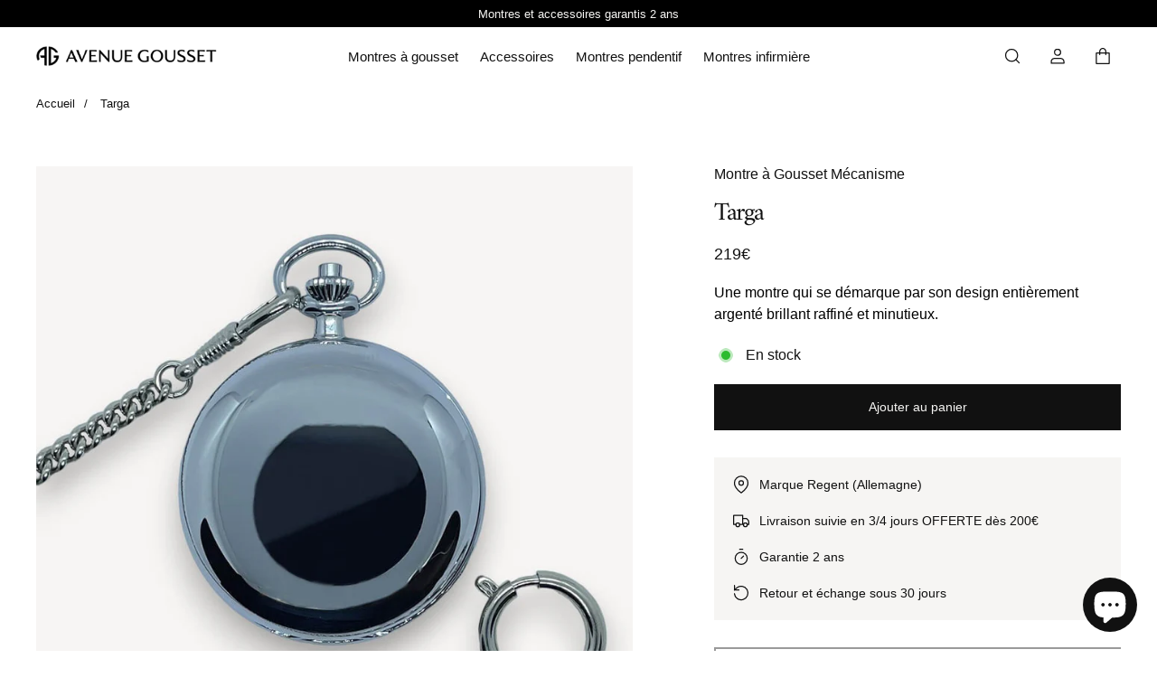

--- FILE ---
content_type: text/html; charset=utf-8
request_url: https://avenue-gousset.fr/products/montre-gousset-mecanisme-targa
body_size: 31887
content:
<!doctype html>
<html lang=" fr ">
  <head>
    <meta charset="utf-8"> 
    <meta http-equiv="X-UA-Compatible" content="IE=edge,chrome=1">
	<meta name="viewport" content="width=device-width,initial-scale=1">
    <meta name="theme-color" content="">
	<link rel="canonical" href="https://avenue-gousset.fr/products/montre-gousset-mecanisme-targa">
    <link rel="preconnect" href="https://cdn.shopify.com" crossorigin><link rel="preconnect" href="https://fonts.shopifycdn.com" crossorigin><link rel="icon" href="//avenue-gousset.fr/cdn/shop/files/favicon-symbole-avenue-gousset_32x32.png?v=1680023444" type="image/png"><meta name="description" content="Élégance et luxe sont les mots d’ordre de la montre à gousset mécanisme qui se démarque aussi bien par son design raffiné que par son aspect vintage."><title>Montre à Gousset Mécanisme | Avenue Gousset | Avenue Gousset </title><script type="application/ld+json">
{
  "@context": "https://schema.org/",
  "@type": "Product",
  "name": "Montre à Gousset Mécanisme - Targa",
  "url": "https://avenue-gousset.fr/products/montre-gousset-mecanisme-targa","image": "https://avenue-gousset.fr/cdn/shop/files/montre-a-gousset-mecanisme-targa_1000x.jpg?v=1748804670","productId": "7512472027274","sku": "MG11340164","brand": {
      "@type": "Brand",
      "name": "Avenue Gousset"
  },
  "offers": [{
        "@type" : "Offer",
        "itemOffered": "Product","sku": "MG11340164","availability" : "https://schema.org/InStock",
        "price" : "219.0",
        "priceCurrency" : "EUR",
        "priceValidUntil" : "2027/01/21",
        "url" : "https://avenue-gousset.fr/products/montre-gousset-mecanisme-targa?variant=42214710018186"
      }
],
  "description": "\nCaractéristiques de la Montre à Gousset Mécanisme :\n\n Marque : Regent (Allemagne)\n Référence : 11340164\n Mouvement : Mécanique manuel (PTS2650)\n Boîtier : Laiton chromé - Argenté\n Cadran : Argent avec des index argentés brillants\n Verre : Minéral\n Résistance à l'eau : 3 ATM (résistant aux éclaboussures)\n Dimensions : 5.1 cm x 1.3 cm (diamètre x épaisseur)\n Poids : 82 g\n Coffret : Livrée avec une chaîne type Sheffield assortie dans son écrin Avenue Gousset\n\n\nLa Montre à Gousset Mécanisme pour apporter du caractère à votre tenue\nÉlégance et luxe sont les mots d’ordre pour la conception de la montre à gousset mécanisme. C’est un accessoire original qui se démarque par son design raffiné et par son aspect vintage. Le modèle Targa vous offrira un style chic tout en ajoutant une note rétro absolument charmante à toutes vos tenues. Par ailleurs, cette belle pièce de bijouterie horlogerie saura parfaitement s’accorder avec un costume ou un tailleur. Nous vous conseillons de la porter avec sa chaîne en acier inoxydable visible pour ajouter encore plus de classe à votre allure.\nCette somptueuse montre de poche chasseur complet est le fruit d’un savoir-faire unique et minutieux. Son capot est lisse et épuré. Le boîtier argenté laisse apparaître le mécanisme et les engrenages à l’arrière de la montre à remontage manuel. Aussi, vous pourrez découvrir des aiguilles plus fines et une partie du mécanisme à travers le cadran intérieur. Ce bijou en acier inoxydable est une pièce d’exception que vous devez absolument ajouter à votre collection de bijoux vintage !\nCraquez pour cette montre à gousset au mouvement mécanique\nLa montre à gousset mécanisme est un objet qui a une histoire fascinante. Elle est un symbole d'élégance et de sophistication qui a connu son apogée au XIXe siècle. Bien que cette pièce d'horlogerie soit considérée comme un objet de collection ou un accessoire de mode pour certaines personnes, elle a une grande valeur en termes de précision horlogère et revient à la mode de nos jours.\nLa beauté de cette montre gousset mécanisme réside dans sa simplicité apparente, alors qu'elle est en réalité un chef-d'œuvre d'ingénierie et de savoir-faire horloger.\nUne montre savonnette au clapet finement ciselé\nLa montre à gousset mécanisme est composé de nombreuses pièces qui travaillent en harmonie pour mesurer le temps. Les principaux composants comprennent le ressort moteur, l'engrenage de transmission, l'échappement, le balancier et le spiral. Le cadran blanc de la montre à gousset est orné d'intervalles noir pour indiquer les heures et les minutes. Le boîtier de la montre à gousset en laiton chromé couleur argent a été finement travaillé par des artisants horlogers. \nPour faire fonctionner la montre à gousset mécanisme, il faut la remonter régulièrement en tournant la couronne située sur le dessus du boîtier. Cette action tend le ressort moteur et donne l'énergie nécessaire pour faire fonctionner la montre pendant une durée variable, généralement de 24 à 48 heures."
,"aggregateRating": { 
        "@type": "AggregateRating",
        "itemReviewed": "Montre à Gousset Mécanisme - Targa",
        "ratingValue": "5.0",
        "worstRating": "1",
        "bestRating": "5",
        "reviewCount": "13"
      }}
</script><script type="application/ld+json">
{
  "@context": "https://schema.org",
  "@type": "BreadcrumbList",
  "itemListElement": [{
        "@type": "ListItem",
        "position": 1,
        "item": {
            "@id": "https://avenue-gousset.fr",
            "name": "Accueil"
        }
  },{
        "@type": "ListItem",
        "position": 2,
        "item": {
            "@id": "https://avenue-gousset.fr/products/montre-gousset-mecanisme-targa",
            "name": "Montre à Gousset Mécanisme - Targa"
        }
    }]
}
</script><meta property="og:site_name" content="Avenue Gousset ">
<meta property="og:url" content="https://avenue-gousset.fr/products/montre-gousset-mecanisme-targa">
<meta property="og:title" content="Montre à Gousset Mécanisme | Avenue Gousset">
<meta property="og:type" content="product">
<meta property="og:description" content="Élégance et luxe sont les mots d’ordre de la montre à gousset mécanisme qui se démarque aussi bien par son design raffiné que par son aspect vintage."><meta property="og:image" content="http://avenue-gousset.fr/cdn/shop/files/montre-a-gousset-mecanisme-targa.jpg?v=1748804670">
  <meta property="og:image:secure_url" content="https://avenue-gousset.fr/cdn/shop/files/montre-a-gousset-mecanisme-targa.jpg?v=1748804670">
  <meta property="og:image:width" content="1000">
  <meta property="og:image:height" content="1000"><meta property="og:price:amount" content="219,00">
  <meta property="og:price:currency" content="EUR"><meta name="twitter:card" content="summary_large_image">
<meta name="twitter:title" content="Montre à Gousset Mécanisme | Avenue Gousset">
<meta name="twitter:description" content="Élégance et luxe sont les mots d’ordre de la montre à gousset mécanisme qui se démarque aussi bien par son design raffiné que par son aspect vintage."><style data-shopify>



@font-face {
  font-family: Amiri;
  font-weight: 400;
  font-style: normal;
  font-display: swap;
  src: url("//avenue-gousset.fr/cdn/fonts/amiri/amiri_n4.fee8c3379b68ea3b9c7241a63b8a252071faad52.woff2") format("woff2"),
       url("//avenue-gousset.fr/cdn/fonts/amiri/amiri_n4.94cde4e18ec8ae53bf8f7240b84e1f76ce23772d.woff") format("woff");
}

:root {
	--page-width: 1200;
	--section-margin: 80;
	--header-color: #ffffff;
	--header-border-color: #ffffff;
	--header-nav-color: #111111;
	--header-nav-color-hover: #8c9196;
	--header-border-color-hover: #111111;
	--header-subnav-color: #111111;
	--header-subnav-color-hover: #8c9196;
	--header-icons: #111111;
	--header-icons-hover: #8c9196;
	--cart-indicator: #336aba;
    --icons_size: 20;
	--announcement-color: ;
	--announcement-text-color: ;
    --form_angle: 0;
    --textarea_angle: 0;
    --prod-opt-text: #111111;
    --prod-opt-bg: #ffffff;
    --prod-opt-border: #cccccc;
    --prod-opt-text-hover: #ffffff;
    --prod-opt-bg-hover: #111111;
    --prod-opt-border-hover: #111111;
	--form-field-bg: #ffffff;
	--form-field-bg-hover: #ffffff;
	--form-field-line: #cccccc;
	--form-field-line-hover: #111111;
	--form-field-color: #111111;
    --notif-error-color: #ff0000;
    --notif-error-bg: #ffd6dc;
    --notif-success-color: #0d6245;
    --notif-success-bg: #cbf4c9;
	--button-bg-color: #111111;
	--button-bg-color-hover: #1e3e6d;
	--button-text-color: #f6f5f3;
	--button-text-color-hover: #f6f5f3;
	--button-border-color: #111111;
	--button-border-color-hover: #1e3e6d;
	--buttontwo-bg-color: #111111;
	--buttontwo-bg-color-hover: #1e3e6d;
	--buttontwo-text-color: #f6f5f3;
	--buttontwo-text-color-hover: #f6f5f3;
	--buttontwo-border-color: #111111;
	--buttontwo-border-color-hover: #1e3e6d;
    --expire-bg-color: #f1f1f1;
    --expire-border-color: #f1f1f1;
    --expire-text-color: #8c9196;
	--body-bg: #ffffff;
	--body-title-color: #111111;
	--body-subtitle-color: #111111;
	--body-text-color: #515151;
	--body-link-color: #111111;
	--body-link-color-hover: #8c9196;
	--arrow-color: #111111;
	--arrow-bg-color: #ffffff;
    --arrow-border-color: #ffffff;
    --arrow-shadow: 0 2px 8px rgba(0, 0, 0, .1);
	--separation-line: #111111;
    --close-cross: #111111;
	--current-price: #111111;
	--previous-price: #8c9196;
	--promotion-price: #2cbb2f;
    --threshold-color: #2cbb2f;
	--progressbar-bg: #C8ECC3;
    --progressbar-color: #2cbb2f;
	--footer-color: #000000;
	--footer-line-color: #f6f5f3;
	--footer-heading-color: #f6f5f3;
	--footer-text-color: #f6f5f3;
	--footer-link-color: #f6f5f3;
	--footer-link-color-hover: #8c9196;
	--footer-button-bg-color: #1485f7;
	--footer-button-bg-color-hover: #1485f7;
	--footer-button-color: #f6f5f3;
	--footer-button-color-hover: #8c9196;
	--footer-border-color: #1485f7;
	--footer-border-color-hover: #1485f7;
	--footer-icons: #f6f5f3;
	--footer-icons-hover: #8c9196;
	--breadcrumb-bg: #ffffff;
	--breadcrumb-color: #111111;
    --header-font: Helvetica, Arial, sans-serif;
    --header-font-style: normal;
    --header-font-weight: 400;
	--header-font-size: 15;
    --header-font-size-mobile: 15;
    --header-ls: 0.0em;
    --header-uppercase: none;
	--subheader-font-size: 15;
    --subheader-font-size-mobile: 15;
    --body-font: Helvetica, Arial, sans-serif;
    --body-font-style: normal;
    --body-font-weight: 400;
	--body-font-size: 16;
    --body-font-bold: 700;
	--body-font-italic: ;
	--body-font-bold-italic: ;
    --body-ls: 0.0em;
    --title-font: Amiri, serif;
    --title-font-style: normal;
    --title-font-weight: 400;
    --title-ls: -0.05em;
    --title-uppercase: none;
	--button-radius: 0px;
    --button-font-size: 14px;
    --button-ls: 0.0em;
    --button-uppercase: none;
	--popups-radius: 0;
    --promo_tag_bg: #111111;
    --promo_tag_color: #f6f5f3;
    --promo_tag_border: #111111;
    --custom_tag_bg: #111111;
    --custom_tag_color: #f6f5f3;
    --custom_tag_border: #111111;
    --oos_tag_bg: #111111;
    --oos_tag_color: #f6f5f3;
    --oos_tag_border: #111111;
    --stock-available: #2cbb2f;
    --stock-low: #ffa500;
    --stock-soldout: #e44c4c;
    --stock-notification: #e44c4c;
    --pack-checkbox-color: #477ecd;
    --pack-plus-color: #111111;
    --label-uppercase: none;
    --prod-uppercase: none;
}</style><script>window.performance && window.performance.mark && window.performance.mark('shopify.content_for_header.start');</script><meta name="google-site-verification" content="pgAfVwE08VP1tDurfMhhMEPtK22oRM83QqpNFvJGe0U">
<meta id="shopify-digital-wallet" name="shopify-digital-wallet" content="/29210083466/digital_wallets/dialog">
<meta name="shopify-checkout-api-token" content="6b06ab424b619fcd4b7d60147196304b">
<meta id="in-context-paypal-metadata" data-shop-id="29210083466" data-venmo-supported="false" data-environment="production" data-locale="fr_FR" data-paypal-v4="true" data-currency="EUR">
<link rel="alternate" type="application/json+oembed" href="https://avenue-gousset.fr/products/montre-gousset-mecanisme-targa.oembed">
<script async="async" src="/checkouts/internal/preloads.js?locale=fr-FR"></script>
<script id="shopify-features" type="application/json">{"accessToken":"6b06ab424b619fcd4b7d60147196304b","betas":["rich-media-storefront-analytics"],"domain":"avenue-gousset.fr","predictiveSearch":true,"shopId":29210083466,"locale":"fr"}</script>
<script>var Shopify = Shopify || {};
Shopify.shop = "nicolas-david.myshopify.com";
Shopify.locale = "fr";
Shopify.currency = {"active":"EUR","rate":"1.0"};
Shopify.country = "FR";
Shopify.theme = {"name":"LUXE_Avenue Gousset 2-5-3","id":192199000406,"schema_name":"Ambition","schema_version":"2.5.3","theme_store_id":null,"role":"main"};
Shopify.theme.handle = "null";
Shopify.theme.style = {"id":null,"handle":null};
Shopify.cdnHost = "avenue-gousset.fr/cdn";
Shopify.routes = Shopify.routes || {};
Shopify.routes.root = "/";</script>
<script type="module">!function(o){(o.Shopify=o.Shopify||{}).modules=!0}(window);</script>
<script>!function(o){function n(){var o=[];function n(){o.push(Array.prototype.slice.apply(arguments))}return n.q=o,n}var t=o.Shopify=o.Shopify||{};t.loadFeatures=n(),t.autoloadFeatures=n()}(window);</script>
<script id="shop-js-analytics" type="application/json">{"pageType":"product"}</script>
<script defer="defer" async type="module" src="//avenue-gousset.fr/cdn/shopifycloud/shop-js/modules/v2/client.init-shop-cart-sync_INwxTpsh.fr.esm.js"></script>
<script defer="defer" async type="module" src="//avenue-gousset.fr/cdn/shopifycloud/shop-js/modules/v2/chunk.common_YNAa1F1g.esm.js"></script>
<script type="module">
  await import("//avenue-gousset.fr/cdn/shopifycloud/shop-js/modules/v2/client.init-shop-cart-sync_INwxTpsh.fr.esm.js");
await import("//avenue-gousset.fr/cdn/shopifycloud/shop-js/modules/v2/chunk.common_YNAa1F1g.esm.js");

  window.Shopify.SignInWithShop?.initShopCartSync?.({"fedCMEnabled":true,"windoidEnabled":true});

</script>
<script>(function() {
  var isLoaded = false;
  function asyncLoad() {
    if (isLoaded) return;
    isLoaded = true;
    var urls = ["https:\/\/loox.io\/widget\/E1ZAwqmq7Y\/loox.1653851816670.js?shop=nicolas-david.myshopify.com"];
    for (var i = 0; i < urls.length; i++) {
      var s = document.createElement('script');
      s.type = 'text/javascript';
      s.async = true;
      s.src = urls[i];
      var x = document.getElementsByTagName('script')[0];
      x.parentNode.insertBefore(s, x);
    }
  };
  if(window.attachEvent) {
    window.attachEvent('onload', asyncLoad);
  } else {
    window.addEventListener('load', asyncLoad, false);
  }
})();</script>
<script id="__st">var __st={"a":29210083466,"offset":3600,"reqid":"d8ff714a-9312-4193-acc5-3b6539f0c598-1768995057","pageurl":"avenue-gousset.fr\/products\/montre-gousset-mecanisme-targa","u":"4bd7a06ec3a3","p":"product","rtyp":"product","rid":7512472027274};</script>
<script>window.ShopifyPaypalV4VisibilityTracking = true;</script>
<script id="captcha-bootstrap">!function(){'use strict';const t='contact',e='account',n='new_comment',o=[[t,t],['blogs',n],['comments',n],[t,'customer']],c=[[e,'customer_login'],[e,'guest_login'],[e,'recover_customer_password'],[e,'create_customer']],r=t=>t.map((([t,e])=>`form[action*='/${t}']:not([data-nocaptcha='true']) input[name='form_type'][value='${e}']`)).join(','),a=t=>()=>t?[...document.querySelectorAll(t)].map((t=>t.form)):[];function s(){const t=[...o],e=r(t);return a(e)}const i='password',u='form_key',d=['recaptcha-v3-token','g-recaptcha-response','h-captcha-response',i],f=()=>{try{return window.sessionStorage}catch{return}},m='__shopify_v',_=t=>t.elements[u];function p(t,e,n=!1){try{const o=window.sessionStorage,c=JSON.parse(o.getItem(e)),{data:r}=function(t){const{data:e,action:n}=t;return t[m]||n?{data:e,action:n}:{data:t,action:n}}(c);for(const[e,n]of Object.entries(r))t.elements[e]&&(t.elements[e].value=n);n&&o.removeItem(e)}catch(o){console.error('form repopulation failed',{error:o})}}const l='form_type',E='cptcha';function T(t){t.dataset[E]=!0}const w=window,h=w.document,L='Shopify',v='ce_forms',y='captcha';let A=!1;((t,e)=>{const n=(g='f06e6c50-85a8-45c8-87d0-21a2b65856fe',I='https://cdn.shopify.com/shopifycloud/storefront-forms-hcaptcha/ce_storefront_forms_captcha_hcaptcha.v1.5.2.iife.js',D={infoText:'Protégé par hCaptcha',privacyText:'Confidentialité',termsText:'Conditions'},(t,e,n)=>{const o=w[L][v],c=o.bindForm;if(c)return c(t,g,e,D).then(n);var r;o.q.push([[t,g,e,D],n]),r=I,A||(h.body.append(Object.assign(h.createElement('script'),{id:'captcha-provider',async:!0,src:r})),A=!0)});var g,I,D;w[L]=w[L]||{},w[L][v]=w[L][v]||{},w[L][v].q=[],w[L][y]=w[L][y]||{},w[L][y].protect=function(t,e){n(t,void 0,e),T(t)},Object.freeze(w[L][y]),function(t,e,n,w,h,L){const[v,y,A,g]=function(t,e,n){const i=e?o:[],u=t?c:[],d=[...i,...u],f=r(d),m=r(i),_=r(d.filter((([t,e])=>n.includes(e))));return[a(f),a(m),a(_),s()]}(w,h,L),I=t=>{const e=t.target;return e instanceof HTMLFormElement?e:e&&e.form},D=t=>v().includes(t);t.addEventListener('submit',(t=>{const e=I(t);if(!e)return;const n=D(e)&&!e.dataset.hcaptchaBound&&!e.dataset.recaptchaBound,o=_(e),c=g().includes(e)&&(!o||!o.value);(n||c)&&t.preventDefault(),c&&!n&&(function(t){try{if(!f())return;!function(t){const e=f();if(!e)return;const n=_(t);if(!n)return;const o=n.value;o&&e.removeItem(o)}(t);const e=Array.from(Array(32),(()=>Math.random().toString(36)[2])).join('');!function(t,e){_(t)||t.append(Object.assign(document.createElement('input'),{type:'hidden',name:u})),t.elements[u].value=e}(t,e),function(t,e){const n=f();if(!n)return;const o=[...t.querySelectorAll(`input[type='${i}']`)].map((({name:t})=>t)),c=[...d,...o],r={};for(const[a,s]of new FormData(t).entries())c.includes(a)||(r[a]=s);n.setItem(e,JSON.stringify({[m]:1,action:t.action,data:r}))}(t,e)}catch(e){console.error('failed to persist form',e)}}(e),e.submit())}));const S=(t,e)=>{t&&!t.dataset[E]&&(n(t,e.some((e=>e===t))),T(t))};for(const o of['focusin','change'])t.addEventListener(o,(t=>{const e=I(t);D(e)&&S(e,y())}));const B=e.get('form_key'),M=e.get(l),P=B&&M;t.addEventListener('DOMContentLoaded',(()=>{const t=y();if(P)for(const e of t)e.elements[l].value===M&&p(e,B);[...new Set([...A(),...v().filter((t=>'true'===t.dataset.shopifyCaptcha))])].forEach((e=>S(e,t)))}))}(h,new URLSearchParams(w.location.search),n,t,e,['guest_login'])})(!0,!0)}();</script>
<script integrity="sha256-4kQ18oKyAcykRKYeNunJcIwy7WH5gtpwJnB7kiuLZ1E=" data-source-attribution="shopify.loadfeatures" defer="defer" src="//avenue-gousset.fr/cdn/shopifycloud/storefront/assets/storefront/load_feature-a0a9edcb.js" crossorigin="anonymous"></script>
<script data-source-attribution="shopify.dynamic_checkout.dynamic.init">var Shopify=Shopify||{};Shopify.PaymentButton=Shopify.PaymentButton||{isStorefrontPortableWallets:!0,init:function(){window.Shopify.PaymentButton.init=function(){};var t=document.createElement("script");t.src="https://avenue-gousset.fr/cdn/shopifycloud/portable-wallets/latest/portable-wallets.fr.js",t.type="module",document.head.appendChild(t)}};
</script>
<script data-source-attribution="shopify.dynamic_checkout.buyer_consent">
  function portableWalletsHideBuyerConsent(e){var t=document.getElementById("shopify-buyer-consent"),n=document.getElementById("shopify-subscription-policy-button");t&&n&&(t.classList.add("hidden"),t.setAttribute("aria-hidden","true"),n.removeEventListener("click",e))}function portableWalletsShowBuyerConsent(e){var t=document.getElementById("shopify-buyer-consent"),n=document.getElementById("shopify-subscription-policy-button");t&&n&&(t.classList.remove("hidden"),t.removeAttribute("aria-hidden"),n.addEventListener("click",e))}window.Shopify?.PaymentButton&&(window.Shopify.PaymentButton.hideBuyerConsent=portableWalletsHideBuyerConsent,window.Shopify.PaymentButton.showBuyerConsent=portableWalletsShowBuyerConsent);
</script>
<script data-source-attribution="shopify.dynamic_checkout.cart.bootstrap">document.addEventListener("DOMContentLoaded",(function(){function t(){return document.querySelector("shopify-accelerated-checkout-cart, shopify-accelerated-checkout")}if(t())Shopify.PaymentButton.init();else{new MutationObserver((function(e,n){t()&&(Shopify.PaymentButton.init(),n.disconnect())})).observe(document.body,{childList:!0,subtree:!0})}}));
</script>
<link id="shopify-accelerated-checkout-styles" rel="stylesheet" media="screen" href="https://avenue-gousset.fr/cdn/shopifycloud/portable-wallets/latest/accelerated-checkout-backwards-compat.css" crossorigin="anonymous">
<style id="shopify-accelerated-checkout-cart">
        #shopify-buyer-consent {
  margin-top: 1em;
  display: inline-block;
  width: 100%;
}

#shopify-buyer-consent.hidden {
  display: none;
}

#shopify-subscription-policy-button {
  background: none;
  border: none;
  padding: 0;
  text-decoration: underline;
  font-size: inherit;
  cursor: pointer;
}

#shopify-subscription-policy-button::before {
  box-shadow: none;
}

      </style>

<script>window.performance && window.performance.mark && window.performance.mark('shopify.content_for_header.end');</script>
    <link rel="stylesheet" href="//avenue-gousset.fr/cdn/shop/t/90/assets/theme.min.css?v=16958286863576544091766164652">
    <script defer>
      let all_upsells = [];
      window.theme = {
        template: "product",
        domain: "avenue-gousset.fr",
        shopCurrency: "EUR",
        moneyFormat: "{{amount_with_comma_separator}}€",
        moneyWithCurrencyFormat: "{{amount_with_comma_separator}}€ EUR",
        currencyConversionEnabled: null,
        currencyConversionMoneyFormat: null,
        currencyConversionRoundAmounts: null,
        productImageSize: null,
        searchMode: null,
        showPageTransition: null,
        showElementStaggering: null,
        showImageZooming: null,
        emptyCart: "Votre panier est vide"
      };
    theme.settings = {
      cartType: "drawer",
      moneyFormat: "{{amount_with_comma_separator}}€",
      availableStock : "En stock",
	  oneStockRemaining : "{{count}} en stock - Commandez vite",
      manyStocksRemaining : "{{count}} en stock - Commandez vite",
      selectPack: "Sélectionnez un ou plusieurs produits",
      restockAlert : "Me prévenir lors du restockage",
      stockMin : 2,
      shippingFree: "Livraison offerte sur votre commande",
      shippingRemaining : "Plus que {{remaining_amount}} pour bénéficier de la livraison offerte",
      salesPercentFormat : "{{sales_amount}}% de réduction",
      salesCurrencyFormat : "Économisez {{sales_amount}}",
      salesType : "2",
      addToCartText : "Ajouter au panier",
      soldOutText : "Stock épuisé",
      notifyMe : "Prévenez-moi",
      preOrder : "Pré-commander",
      newsletterSent : "Vous êtes maintenant inscrit à notre newsletter.",
      contactSent : "Votre message a été envoyé avec succès.", 
      rootUrl: "/"
    };
    Shopify.selectionPanier = [];
    </script>
<!-- BEGIN app block: shopify://apps/klaviyo-email-marketing-sms/blocks/klaviyo-onsite-embed/2632fe16-c075-4321-a88b-50b567f42507 -->












  <script async src="https://static.klaviyo.com/onsite/js/QS9ru3/klaviyo.js?company_id=QS9ru3"></script>
  <script>!function(){if(!window.klaviyo){window._klOnsite=window._klOnsite||[];try{window.klaviyo=new Proxy({},{get:function(n,i){return"push"===i?function(){var n;(n=window._klOnsite).push.apply(n,arguments)}:function(){for(var n=arguments.length,o=new Array(n),w=0;w<n;w++)o[w]=arguments[w];var t="function"==typeof o[o.length-1]?o.pop():void 0,e=new Promise((function(n){window._klOnsite.push([i].concat(o,[function(i){t&&t(i),n(i)}]))}));return e}}})}catch(n){window.klaviyo=window.klaviyo||[],window.klaviyo.push=function(){var n;(n=window._klOnsite).push.apply(n,arguments)}}}}();</script>

  
    <script id="viewed_product">
      if (item == null) {
        var _learnq = _learnq || [];

        var MetafieldReviews = null
        var MetafieldYotpoRating = null
        var MetafieldYotpoCount = null
        var MetafieldLooxRating = null
        var MetafieldLooxCount = null
        var okendoProduct = null
        var okendoProductReviewCount = null
        var okendoProductReviewAverageValue = null
        try {
          // The following fields are used for Customer Hub recently viewed in order to add reviews.
          // This information is not part of __kla_viewed. Instead, it is part of __kla_viewed_reviewed_items
          MetafieldReviews = {};
          MetafieldYotpoRating = null
          MetafieldYotpoCount = null
          MetafieldLooxRating = "5.0"
          MetafieldLooxCount = 13

          okendoProduct = null
          // If the okendo metafield is not legacy, it will error, which then requires the new json formatted data
          if (okendoProduct && 'error' in okendoProduct) {
            okendoProduct = null
          }
          okendoProductReviewCount = okendoProduct ? okendoProduct.reviewCount : null
          okendoProductReviewAverageValue = okendoProduct ? okendoProduct.reviewAverageValue : null
        } catch (error) {
          console.error('Error in Klaviyo onsite reviews tracking:', error);
        }

        var item = {
          Name: "Montre à Gousset Mécanisme - Targa",
          ProductID: 7512472027274,
          Categories: ["MONTRES À GOUSSET","MONTRES À GOUSSET HOMME","MONTRES À GOUSSET MODERNES","MONTRES À GOUSSET MÉCANIQUES","MONTRES À GOUSSET REGENT"],
          ImageURL: "https://avenue-gousset.fr/cdn/shop/files/montre-a-gousset-mecanisme-targa_grande.jpg?v=1748804670",
          URL: "https://avenue-gousset.fr/products/montre-gousset-mecanisme-targa",
          Brand: "Avenue Gousset",
          Price: "219,00€",
          Value: "219,00",
          CompareAtPrice: "219,00€"
        };
        _learnq.push(['track', 'Viewed Product', item]);
        _learnq.push(['trackViewedItem', {
          Title: item.Name,
          ItemId: item.ProductID,
          Categories: item.Categories,
          ImageUrl: item.ImageURL,
          Url: item.URL,
          Metadata: {
            Brand: item.Brand,
            Price: item.Price,
            Value: item.Value,
            CompareAtPrice: item.CompareAtPrice
          },
          metafields:{
            reviews: MetafieldReviews,
            yotpo:{
              rating: MetafieldYotpoRating,
              count: MetafieldYotpoCount,
            },
            loox:{
              rating: MetafieldLooxRating,
              count: MetafieldLooxCount,
            },
            okendo: {
              rating: okendoProductReviewAverageValue,
              count: okendoProductReviewCount,
            }
          }
        }]);
      }
    </script>
  




  <script>
    window.klaviyoReviewsProductDesignMode = false
  </script>







<!-- END app block --><!-- BEGIN app block: shopify://apps/simprosys-google-shopping-feed/blocks/core_settings_block/1f0b859e-9fa6-4007-97e8-4513aff5ff3b --><!-- BEGIN: GSF App Core Tags & Scripts by Simprosys Google Shopping Feed -->









<!-- END: GSF App Core Tags & Scripts by Simprosys Google Shopping Feed -->
<!-- END app block --><script src="https://cdn.shopify.com/extensions/e8878072-2f6b-4e89-8082-94b04320908d/inbox-1254/assets/inbox-chat-loader.js" type="text/javascript" defer="defer"></script>
<link href="https://monorail-edge.shopifysvc.com" rel="dns-prefetch">
<script>(function(){if ("sendBeacon" in navigator && "performance" in window) {try {var session_token_from_headers = performance.getEntriesByType('navigation')[0].serverTiming.find(x => x.name == '_s').description;} catch {var session_token_from_headers = undefined;}var session_cookie_matches = document.cookie.match(/_shopify_s=([^;]*)/);var session_token_from_cookie = session_cookie_matches && session_cookie_matches.length === 2 ? session_cookie_matches[1] : "";var session_token = session_token_from_headers || session_token_from_cookie || "";function handle_abandonment_event(e) {var entries = performance.getEntries().filter(function(entry) {return /monorail-edge.shopifysvc.com/.test(entry.name);});if (!window.abandonment_tracked && entries.length === 0) {window.abandonment_tracked = true;var currentMs = Date.now();var navigation_start = performance.timing.navigationStart;var payload = {shop_id: 29210083466,url: window.location.href,navigation_start,duration: currentMs - navigation_start,session_token,page_type: "product"};window.navigator.sendBeacon("https://monorail-edge.shopifysvc.com/v1/produce", JSON.stringify({schema_id: "online_store_buyer_site_abandonment/1.1",payload: payload,metadata: {event_created_at_ms: currentMs,event_sent_at_ms: currentMs}}));}}window.addEventListener('pagehide', handle_abandonment_event);}}());</script>
<script id="web-pixels-manager-setup">(function e(e,d,r,n,o){if(void 0===o&&(o={}),!Boolean(null===(a=null===(i=window.Shopify)||void 0===i?void 0:i.analytics)||void 0===a?void 0:a.replayQueue)){var i,a;window.Shopify=window.Shopify||{};var t=window.Shopify;t.analytics=t.analytics||{};var s=t.analytics;s.replayQueue=[],s.publish=function(e,d,r){return s.replayQueue.push([e,d,r]),!0};try{self.performance.mark("wpm:start")}catch(e){}var l=function(){var e={modern:/Edge?\/(1{2}[4-9]|1[2-9]\d|[2-9]\d{2}|\d{4,})\.\d+(\.\d+|)|Firefox\/(1{2}[4-9]|1[2-9]\d|[2-9]\d{2}|\d{4,})\.\d+(\.\d+|)|Chrom(ium|e)\/(9{2}|\d{3,})\.\d+(\.\d+|)|(Maci|X1{2}).+ Version\/(15\.\d+|(1[6-9]|[2-9]\d|\d{3,})\.\d+)([,.]\d+|)( \(\w+\)|)( Mobile\/\w+|) Safari\/|Chrome.+OPR\/(9{2}|\d{3,})\.\d+\.\d+|(CPU[ +]OS|iPhone[ +]OS|CPU[ +]iPhone|CPU IPhone OS|CPU iPad OS)[ +]+(15[._]\d+|(1[6-9]|[2-9]\d|\d{3,})[._]\d+)([._]\d+|)|Android:?[ /-](13[3-9]|1[4-9]\d|[2-9]\d{2}|\d{4,})(\.\d+|)(\.\d+|)|Android.+Firefox\/(13[5-9]|1[4-9]\d|[2-9]\d{2}|\d{4,})\.\d+(\.\d+|)|Android.+Chrom(ium|e)\/(13[3-9]|1[4-9]\d|[2-9]\d{2}|\d{4,})\.\d+(\.\d+|)|SamsungBrowser\/([2-9]\d|\d{3,})\.\d+/,legacy:/Edge?\/(1[6-9]|[2-9]\d|\d{3,})\.\d+(\.\d+|)|Firefox\/(5[4-9]|[6-9]\d|\d{3,})\.\d+(\.\d+|)|Chrom(ium|e)\/(5[1-9]|[6-9]\d|\d{3,})\.\d+(\.\d+|)([\d.]+$|.*Safari\/(?![\d.]+ Edge\/[\d.]+$))|(Maci|X1{2}).+ Version\/(10\.\d+|(1[1-9]|[2-9]\d|\d{3,})\.\d+)([,.]\d+|)( \(\w+\)|)( Mobile\/\w+|) Safari\/|Chrome.+OPR\/(3[89]|[4-9]\d|\d{3,})\.\d+\.\d+|(CPU[ +]OS|iPhone[ +]OS|CPU[ +]iPhone|CPU IPhone OS|CPU iPad OS)[ +]+(10[._]\d+|(1[1-9]|[2-9]\d|\d{3,})[._]\d+)([._]\d+|)|Android:?[ /-](13[3-9]|1[4-9]\d|[2-9]\d{2}|\d{4,})(\.\d+|)(\.\d+|)|Mobile Safari.+OPR\/([89]\d|\d{3,})\.\d+\.\d+|Android.+Firefox\/(13[5-9]|1[4-9]\d|[2-9]\d{2}|\d{4,})\.\d+(\.\d+|)|Android.+Chrom(ium|e)\/(13[3-9]|1[4-9]\d|[2-9]\d{2}|\d{4,})\.\d+(\.\d+|)|Android.+(UC? ?Browser|UCWEB|U3)[ /]?(15\.([5-9]|\d{2,})|(1[6-9]|[2-9]\d|\d{3,})\.\d+)\.\d+|SamsungBrowser\/(5\.\d+|([6-9]|\d{2,})\.\d+)|Android.+MQ{2}Browser\/(14(\.(9|\d{2,})|)|(1[5-9]|[2-9]\d|\d{3,})(\.\d+|))(\.\d+|)|K[Aa][Ii]OS\/(3\.\d+|([4-9]|\d{2,})\.\d+)(\.\d+|)/},d=e.modern,r=e.legacy,n=navigator.userAgent;return n.match(d)?"modern":n.match(r)?"legacy":"unknown"}(),u="modern"===l?"modern":"legacy",c=(null!=n?n:{modern:"",legacy:""})[u],f=function(e){return[e.baseUrl,"/wpm","/b",e.hashVersion,"modern"===e.buildTarget?"m":"l",".js"].join("")}({baseUrl:d,hashVersion:r,buildTarget:u}),m=function(e){var d=e.version,r=e.bundleTarget,n=e.surface,o=e.pageUrl,i=e.monorailEndpoint;return{emit:function(e){var a=e.status,t=e.errorMsg,s=(new Date).getTime(),l=JSON.stringify({metadata:{event_sent_at_ms:s},events:[{schema_id:"web_pixels_manager_load/3.1",payload:{version:d,bundle_target:r,page_url:o,status:a,surface:n,error_msg:t},metadata:{event_created_at_ms:s}}]});if(!i)return console&&console.warn&&console.warn("[Web Pixels Manager] No Monorail endpoint provided, skipping logging."),!1;try{return self.navigator.sendBeacon.bind(self.navigator)(i,l)}catch(e){}var u=new XMLHttpRequest;try{return u.open("POST",i,!0),u.setRequestHeader("Content-Type","text/plain"),u.send(l),!0}catch(e){return console&&console.warn&&console.warn("[Web Pixels Manager] Got an unhandled error while logging to Monorail."),!1}}}}({version:r,bundleTarget:l,surface:e.surface,pageUrl:self.location.href,monorailEndpoint:e.monorailEndpoint});try{o.browserTarget=l,function(e){var d=e.src,r=e.async,n=void 0===r||r,o=e.onload,i=e.onerror,a=e.sri,t=e.scriptDataAttributes,s=void 0===t?{}:t,l=document.createElement("script"),u=document.querySelector("head"),c=document.querySelector("body");if(l.async=n,l.src=d,a&&(l.integrity=a,l.crossOrigin="anonymous"),s)for(var f in s)if(Object.prototype.hasOwnProperty.call(s,f))try{l.dataset[f]=s[f]}catch(e){}if(o&&l.addEventListener("load",o),i&&l.addEventListener("error",i),u)u.appendChild(l);else{if(!c)throw new Error("Did not find a head or body element to append the script");c.appendChild(l)}}({src:f,async:!0,onload:function(){if(!function(){var e,d;return Boolean(null===(d=null===(e=window.Shopify)||void 0===e?void 0:e.analytics)||void 0===d?void 0:d.initialized)}()){var d=window.webPixelsManager.init(e)||void 0;if(d){var r=window.Shopify.analytics;r.replayQueue.forEach((function(e){var r=e[0],n=e[1],o=e[2];d.publishCustomEvent(r,n,o)})),r.replayQueue=[],r.publish=d.publishCustomEvent,r.visitor=d.visitor,r.initialized=!0}}},onerror:function(){return m.emit({status:"failed",errorMsg:"".concat(f," has failed to load")})},sri:function(e){var d=/^sha384-[A-Za-z0-9+/=]+$/;return"string"==typeof e&&d.test(e)}(c)?c:"",scriptDataAttributes:o}),m.emit({status:"loading"})}catch(e){m.emit({status:"failed",errorMsg:(null==e?void 0:e.message)||"Unknown error"})}}})({shopId: 29210083466,storefrontBaseUrl: "https://avenue-gousset.fr",extensionsBaseUrl: "https://extensions.shopifycdn.com/cdn/shopifycloud/web-pixels-manager",monorailEndpoint: "https://monorail-edge.shopifysvc.com/unstable/produce_batch",surface: "storefront-renderer",enabledBetaFlags: ["2dca8a86"],webPixelsConfigList: [{"id":"3075866966","configuration":"{\"accountID\":\"QS9ru3\",\"webPixelConfig\":\"eyJlbmFibGVBZGRlZFRvQ2FydEV2ZW50cyI6IHRydWV9\"}","eventPayloadVersion":"v1","runtimeContext":"STRICT","scriptVersion":"524f6c1ee37bacdca7657a665bdca589","type":"APP","apiClientId":123074,"privacyPurposes":["ANALYTICS","MARKETING"],"dataSharingAdjustments":{"protectedCustomerApprovalScopes":["read_customer_address","read_customer_email","read_customer_name","read_customer_personal_data","read_customer_phone"]}},{"id":"2828042582","configuration":"{\"account_ID\":\"199568\",\"google_analytics_tracking_tag\":\"1\",\"measurement_id\":\"2\",\"api_secret\":\"3\",\"shop_settings\":\"{\\\"custom_pixel_script\\\":\\\"https:\\\\\\\/\\\\\\\/storage.googleapis.com\\\\\\\/gsf-scripts\\\\\\\/custom-pixels\\\\\\\/nicolas-david.js\\\"}\"}","eventPayloadVersion":"v1","runtimeContext":"LAX","scriptVersion":"c6b888297782ed4a1cba19cda43d6625","type":"APP","apiClientId":1558137,"privacyPurposes":[],"dataSharingAdjustments":{"protectedCustomerApprovalScopes":["read_customer_address","read_customer_email","read_customer_name","read_customer_personal_data","read_customer_phone"]}},{"id":"2397372758","configuration":"{\"config\":\"{\\\"google_tag_ids\\\":[\\\"G-7DEYZE8WE4\\\",\\\"AW-411389678\\\",\\\"GT-WKPDD5KN\\\"],\\\"target_country\\\":\\\"FR\\\",\\\"gtag_events\\\":[{\\\"type\\\":\\\"begin_checkout\\\",\\\"action_label\\\":[\\\"G-7DEYZE8WE4\\\",\\\"AW-411389678\\\/dnN8CN21_dkaEO6dlcQB\\\"]},{\\\"type\\\":\\\"search\\\",\\\"action_label\\\":[\\\"G-7DEYZE8WE4\\\",\\\"AW-411389678\\\/p9prCOm1_dkaEO6dlcQB\\\"]},{\\\"type\\\":\\\"view_item\\\",\\\"action_label\\\":[\\\"G-7DEYZE8WE4\\\",\\\"AW-411389678\\\/34FvCOa1_dkaEO6dlcQB\\\",\\\"MC-VR9JSDPS11\\\"]},{\\\"type\\\":\\\"purchase\\\",\\\"action_label\\\":[\\\"G-7DEYZE8WE4\\\",\\\"AW-411389678\\\/do-QCOqz_dkaEO6dlcQB\\\",\\\"MC-VR9JSDPS11\\\",\\\"AW-411389678\\\/TWz_CM6tvfgBEO6dlcQB\\\"]},{\\\"type\\\":\\\"page_view\\\",\\\"action_label\\\":[\\\"G-7DEYZE8WE4\\\",\\\"AW-411389678\\\/DvofCOO1_dkaEO6dlcQB\\\",\\\"MC-VR9JSDPS11\\\"]},{\\\"type\\\":\\\"add_payment_info\\\",\\\"action_label\\\":[\\\"G-7DEYZE8WE4\\\",\\\"AW-411389678\\\/IxRhCOy1_dkaEO6dlcQB\\\"]},{\\\"type\\\":\\\"add_to_cart\\\",\\\"action_label\\\":[\\\"G-7DEYZE8WE4\\\",\\\"AW-411389678\\\/aiGTCOC1_dkaEO6dlcQB\\\",\\\"AW-411389678\\\/PoU-CJeo7dwDEO6dlcQB\\\"]}],\\\"enable_monitoring_mode\\\":false}\"}","eventPayloadVersion":"v1","runtimeContext":"OPEN","scriptVersion":"b2a88bafab3e21179ed38636efcd8a93","type":"APP","apiClientId":1780363,"privacyPurposes":[],"dataSharingAdjustments":{"protectedCustomerApprovalScopes":["read_customer_address","read_customer_email","read_customer_name","read_customer_personal_data","read_customer_phone"]}},{"id":"487358806","configuration":"{\"pixel_id\":\"499433044345462\",\"pixel_type\":\"facebook_pixel\",\"metaapp_system_user_token\":\"-\"}","eventPayloadVersion":"v1","runtimeContext":"OPEN","scriptVersion":"ca16bc87fe92b6042fbaa3acc2fbdaa6","type":"APP","apiClientId":2329312,"privacyPurposes":["ANALYTICS","MARKETING","SALE_OF_DATA"],"dataSharingAdjustments":{"protectedCustomerApprovalScopes":["read_customer_address","read_customer_email","read_customer_name","read_customer_personal_data","read_customer_phone"]}},{"id":"89030998","eventPayloadVersion":"1","runtimeContext":"LAX","scriptVersion":"1","type":"CUSTOM","privacyPurposes":["ANALYTICS","MARKETING","SALE_OF_DATA"],"name":"simprosys"},{"id":"shopify-app-pixel","configuration":"{}","eventPayloadVersion":"v1","runtimeContext":"STRICT","scriptVersion":"0450","apiClientId":"shopify-pixel","type":"APP","privacyPurposes":["ANALYTICS","MARKETING"]},{"id":"shopify-custom-pixel","eventPayloadVersion":"v1","runtimeContext":"LAX","scriptVersion":"0450","apiClientId":"shopify-pixel","type":"CUSTOM","privacyPurposes":["ANALYTICS","MARKETING"]}],isMerchantRequest: false,initData: {"shop":{"name":"Avenue Gousset ","paymentSettings":{"currencyCode":"EUR"},"myshopifyDomain":"nicolas-david.myshopify.com","countryCode":"FR","storefrontUrl":"https:\/\/avenue-gousset.fr"},"customer":null,"cart":null,"checkout":null,"productVariants":[{"price":{"amount":219.0,"currencyCode":"EUR"},"product":{"title":"Montre à Gousset Mécanisme - Targa","vendor":"Avenue Gousset","id":"7512472027274","untranslatedTitle":"Montre à Gousset Mécanisme - Targa","url":"\/products\/montre-gousset-mecanisme-targa","type":"Montre Gousset Regent"},"id":"42214710018186","image":{"src":"\/\/avenue-gousset.fr\/cdn\/shop\/files\/montre-a-gousset-mecanisme-targa.jpg?v=1748804670"},"sku":"MG11340164","title":"Default Title","untranslatedTitle":"Default Title"}],"purchasingCompany":null},},"https://avenue-gousset.fr/cdn","fcfee988w5aeb613cpc8e4bc33m6693e112",{"modern":"","legacy":""},{"shopId":"29210083466","storefrontBaseUrl":"https:\/\/avenue-gousset.fr","extensionBaseUrl":"https:\/\/extensions.shopifycdn.com\/cdn\/shopifycloud\/web-pixels-manager","surface":"storefront-renderer","enabledBetaFlags":"[\"2dca8a86\"]","isMerchantRequest":"false","hashVersion":"fcfee988w5aeb613cpc8e4bc33m6693e112","publish":"custom","events":"[[\"page_viewed\",{}],[\"product_viewed\",{\"productVariant\":{\"price\":{\"amount\":219.0,\"currencyCode\":\"EUR\"},\"product\":{\"title\":\"Montre à Gousset Mécanisme - Targa\",\"vendor\":\"Avenue Gousset\",\"id\":\"7512472027274\",\"untranslatedTitle\":\"Montre à Gousset Mécanisme - Targa\",\"url\":\"\/products\/montre-gousset-mecanisme-targa\",\"type\":\"Montre Gousset Regent\"},\"id\":\"42214710018186\",\"image\":{\"src\":\"\/\/avenue-gousset.fr\/cdn\/shop\/files\/montre-a-gousset-mecanisme-targa.jpg?v=1748804670\"},\"sku\":\"MG11340164\",\"title\":\"Default Title\",\"untranslatedTitle\":\"Default Title\"}}]]"});</script><script>
  window.ShopifyAnalytics = window.ShopifyAnalytics || {};
  window.ShopifyAnalytics.meta = window.ShopifyAnalytics.meta || {};
  window.ShopifyAnalytics.meta.currency = 'EUR';
  var meta = {"product":{"id":7512472027274,"gid":"gid:\/\/shopify\/Product\/7512472027274","vendor":"Avenue Gousset","type":"Montre Gousset Regent","handle":"montre-gousset-mecanisme-targa","variants":[{"id":42214710018186,"price":21900,"name":"Montre à Gousset Mécanisme - Targa","public_title":null,"sku":"MG11340164"}],"remote":false},"page":{"pageType":"product","resourceType":"product","resourceId":7512472027274,"requestId":"d8ff714a-9312-4193-acc5-3b6539f0c598-1768995057"}};
  for (var attr in meta) {
    window.ShopifyAnalytics.meta[attr] = meta[attr];
  }
</script>
<script class="analytics">
  (function () {
    var customDocumentWrite = function(content) {
      var jquery = null;

      if (window.jQuery) {
        jquery = window.jQuery;
      } else if (window.Checkout && window.Checkout.$) {
        jquery = window.Checkout.$;
      }

      if (jquery) {
        jquery('body').append(content);
      }
    };

    var hasLoggedConversion = function(token) {
      if (token) {
        return document.cookie.indexOf('loggedConversion=' + token) !== -1;
      }
      return false;
    }

    var setCookieIfConversion = function(token) {
      if (token) {
        var twoMonthsFromNow = new Date(Date.now());
        twoMonthsFromNow.setMonth(twoMonthsFromNow.getMonth() + 2);

        document.cookie = 'loggedConversion=' + token + '; expires=' + twoMonthsFromNow;
      }
    }

    var trekkie = window.ShopifyAnalytics.lib = window.trekkie = window.trekkie || [];
    if (trekkie.integrations) {
      return;
    }
    trekkie.methods = [
      'identify',
      'page',
      'ready',
      'track',
      'trackForm',
      'trackLink'
    ];
    trekkie.factory = function(method) {
      return function() {
        var args = Array.prototype.slice.call(arguments);
        args.unshift(method);
        trekkie.push(args);
        return trekkie;
      };
    };
    for (var i = 0; i < trekkie.methods.length; i++) {
      var key = trekkie.methods[i];
      trekkie[key] = trekkie.factory(key);
    }
    trekkie.load = function(config) {
      trekkie.config = config || {};
      trekkie.config.initialDocumentCookie = document.cookie;
      var first = document.getElementsByTagName('script')[0];
      var script = document.createElement('script');
      script.type = 'text/javascript';
      script.onerror = function(e) {
        var scriptFallback = document.createElement('script');
        scriptFallback.type = 'text/javascript';
        scriptFallback.onerror = function(error) {
                var Monorail = {
      produce: function produce(monorailDomain, schemaId, payload) {
        var currentMs = new Date().getTime();
        var event = {
          schema_id: schemaId,
          payload: payload,
          metadata: {
            event_created_at_ms: currentMs,
            event_sent_at_ms: currentMs
          }
        };
        return Monorail.sendRequest("https://" + monorailDomain + "/v1/produce", JSON.stringify(event));
      },
      sendRequest: function sendRequest(endpointUrl, payload) {
        // Try the sendBeacon API
        if (window && window.navigator && typeof window.navigator.sendBeacon === 'function' && typeof window.Blob === 'function' && !Monorail.isIos12()) {
          var blobData = new window.Blob([payload], {
            type: 'text/plain'
          });

          if (window.navigator.sendBeacon(endpointUrl, blobData)) {
            return true;
          } // sendBeacon was not successful

        } // XHR beacon

        var xhr = new XMLHttpRequest();

        try {
          xhr.open('POST', endpointUrl);
          xhr.setRequestHeader('Content-Type', 'text/plain');
          xhr.send(payload);
        } catch (e) {
          console.log(e);
        }

        return false;
      },
      isIos12: function isIos12() {
        return window.navigator.userAgent.lastIndexOf('iPhone; CPU iPhone OS 12_') !== -1 || window.navigator.userAgent.lastIndexOf('iPad; CPU OS 12_') !== -1;
      }
    };
    Monorail.produce('monorail-edge.shopifysvc.com',
      'trekkie_storefront_load_errors/1.1',
      {shop_id: 29210083466,
      theme_id: 192199000406,
      app_name: "storefront",
      context_url: window.location.href,
      source_url: "//avenue-gousset.fr/cdn/s/trekkie.storefront.cd680fe47e6c39ca5d5df5f0a32d569bc48c0f27.min.js"});

        };
        scriptFallback.async = true;
        scriptFallback.src = '//avenue-gousset.fr/cdn/s/trekkie.storefront.cd680fe47e6c39ca5d5df5f0a32d569bc48c0f27.min.js';
        first.parentNode.insertBefore(scriptFallback, first);
      };
      script.async = true;
      script.src = '//avenue-gousset.fr/cdn/s/trekkie.storefront.cd680fe47e6c39ca5d5df5f0a32d569bc48c0f27.min.js';
      first.parentNode.insertBefore(script, first);
    };
    trekkie.load(
      {"Trekkie":{"appName":"storefront","development":false,"defaultAttributes":{"shopId":29210083466,"isMerchantRequest":null,"themeId":192199000406,"themeCityHash":"11659457966472760326","contentLanguage":"fr","currency":"EUR","eventMetadataId":"6a2be086-176c-418c-9d28-4b98fdbbaa46"},"isServerSideCookieWritingEnabled":true,"monorailRegion":"shop_domain","enabledBetaFlags":["65f19447"]},"Session Attribution":{},"S2S":{"facebookCapiEnabled":true,"source":"trekkie-storefront-renderer","apiClientId":580111}}
    );

    var loaded = false;
    trekkie.ready(function() {
      if (loaded) return;
      loaded = true;

      window.ShopifyAnalytics.lib = window.trekkie;

      var originalDocumentWrite = document.write;
      document.write = customDocumentWrite;
      try { window.ShopifyAnalytics.merchantGoogleAnalytics.call(this); } catch(error) {};
      document.write = originalDocumentWrite;

      window.ShopifyAnalytics.lib.page(null,{"pageType":"product","resourceType":"product","resourceId":7512472027274,"requestId":"d8ff714a-9312-4193-acc5-3b6539f0c598-1768995057","shopifyEmitted":true});

      var match = window.location.pathname.match(/checkouts\/(.+)\/(thank_you|post_purchase)/)
      var token = match? match[1]: undefined;
      if (!hasLoggedConversion(token)) {
        setCookieIfConversion(token);
        window.ShopifyAnalytics.lib.track("Viewed Product",{"currency":"EUR","variantId":42214710018186,"productId":7512472027274,"productGid":"gid:\/\/shopify\/Product\/7512472027274","name":"Montre à Gousset Mécanisme - Targa","price":"219.00","sku":"MG11340164","brand":"Avenue Gousset","variant":null,"category":"Montre Gousset Regent","nonInteraction":true,"remote":false},undefined,undefined,{"shopifyEmitted":true});
      window.ShopifyAnalytics.lib.track("monorail:\/\/trekkie_storefront_viewed_product\/1.1",{"currency":"EUR","variantId":42214710018186,"productId":7512472027274,"productGid":"gid:\/\/shopify\/Product\/7512472027274","name":"Montre à Gousset Mécanisme - Targa","price":"219.00","sku":"MG11340164","brand":"Avenue Gousset","variant":null,"category":"Montre Gousset Regent","nonInteraction":true,"remote":false,"referer":"https:\/\/avenue-gousset.fr\/products\/montre-gousset-mecanisme-targa"});
      }
    });


        var eventsListenerScript = document.createElement('script');
        eventsListenerScript.async = true;
        eventsListenerScript.src = "//avenue-gousset.fr/cdn/shopifycloud/storefront/assets/shop_events_listener-3da45d37.js";
        document.getElementsByTagName('head')[0].appendChild(eventsListenerScript);

})();</script>
  <script>
  if (!window.ga || (window.ga && typeof window.ga !== 'function')) {
    window.ga = function ga() {
      (window.ga.q = window.ga.q || []).push(arguments);
      if (window.Shopify && window.Shopify.analytics && typeof window.Shopify.analytics.publish === 'function') {
        window.Shopify.analytics.publish("ga_stub_called", {}, {sendTo: "google_osp_migration"});
      }
      console.error("Shopify's Google Analytics stub called with:", Array.from(arguments), "\nSee https://help.shopify.com/manual/promoting-marketing/pixels/pixel-migration#google for more information.");
    };
    if (window.Shopify && window.Shopify.analytics && typeof window.Shopify.analytics.publish === 'function') {
      window.Shopify.analytics.publish("ga_stub_initialized", {}, {sendTo: "google_osp_migration"});
    }
  }
</script>
<script
  defer
  src="https://avenue-gousset.fr/cdn/shopifycloud/perf-kit/shopify-perf-kit-3.0.4.min.js"
  data-application="storefront-renderer"
  data-shop-id="29210083466"
  data-render-region="gcp-us-east1"
  data-page-type="product"
  data-theme-instance-id="192199000406"
  data-theme-name="Ambition"
  data-theme-version="2.5.3"
  data-monorail-region="shop_domain"
  data-resource-timing-sampling-rate="10"
  data-shs="true"
  data-shs-beacon="true"
  data-shs-export-with-fetch="true"
  data-shs-logs-sample-rate="1"
  data-shs-beacon-endpoint="https://avenue-gousset.fr/api/collect"
></script>
</head>
<body id="body"><div id="shopify-section-announcement" class="shopify-section announcement-top"><div class="announcement-bar slideshow">
  	<div class="flex container slideshow__inner" data-timer="3000"><div class="slideshow__active slideshow__item announcement-text" ><p>Livraison suivie en 3 à 4 jours ouvrés OFFERTE à partir de 200€</p>
</div><div class=" slideshow__item announcement-text" ><p>Montres et accessoires garantis 2 ans</p>
</div></div>
    <div class="index-banner-dots slideshow__dots hide"><div class="slideshow__dot slideshow__dot__active"></div><div class="slideshow__dot "></div></div>
</div>
<style> 
#shopify-section-announcement .announcement-bar {height: 30px; background-color:#000000;}  
#shopify-section-announcement .announcement-text, #shopify-section-announcement .announcement-text a {color: #f6f5f3;font-size: 13px;}
#shopify-section-announcement .news-button {text-decoration:underline;}
</style></div><div id="shopify-section-header" class="shopify-section shopify-section--header"><style>
.logo {padding-top: 0px;padding-bottom: 0px;}
.logo-img, .logo-2, .mobile-nav .logo, .logo-1 {max-width: 200px;}
.logo-1 {padding-right: 0px;}
.logo-1, .icones-1 {width: 200px;}
.mobile-nav .logo-1 {width: 200px;}
.navigation-1 .nav-menu > li:not(.mobile-nav .navigation-1 .nav-menu > li), .navigation-2 .nav-menu > li:not(.mobile-nav .navigation-2 .nav-menu > li) {line-height: 60px;}
.navigation-1 .subnav-box, .navigation-2 .subnav-box {top: 64px;}.shopify-section--header {position:sticky; top:0;z-index:10;}</style>
<div id="modal-bg"></div>
<div class="hidden-navbox">
    <ul id="navbox"><li>Montres à gousset</li><li>Accessoires</li><li>Montres pendentif</li><li>Montres infirmière</li></ul>
</div>
<header class="header-box fixed-nav">  
    <div class="header" data-logo-switch="200" data-nav-type="1">
        <div class="container flex">
      		<a href="/" class="logo logo-1" id="logo"><img class="logo-img"
          	 src="//avenue-gousset.fr/cdn/shop/files/Logo_Avenue_Gousset_Noir_400x.png?v=1680015066"
             width="200px"
             height="22.74247491638796px"
             sizes="200"
             alt="Logo Avenue Gousset Noir | Avenue Gousset"
             draggable="false"

        	/></a>         
            <nav class="navigation navigation-1 hide" id="navigation">
              	<ul class="nav-menu">
                  <div class="close-menu-block nav-arrow subnav-back">
                    <svg class="header-new-icon" aria-hidden="true" role="img" focusable="false" width="24" height="24" viewBox="0 0 24 24" stroke="currentColor" fill="none" stroke-width="1.5" xmlns="http://www.w3.org/2000/svg" stroke-linecap="round" stroke-linejoin="round">
                      <path d="M 6 6 L 18 18 Z M 6 18 L 18 6 Z" />
                    </svg>
                  </div><li class="nav-hidden">
                    <span class="top-previous mobile-account ob-seo" data-ob-direction="L2FjY291bnQvbG9naW4=" style="display:flex;">
                    <div class="nav-hidden nav-arrow subnav-go">
                      <svg class="header-new-icon" aria-hidden="true" role="img" focusable="false" xmlns="http://www.w3.org/2000/svg" width="24" height="24" viewBox="0 0 24 24" fill="none" stroke="currentColor" stroke-width="1.5" stroke-linecap="round" stroke-linejoin="round"><path d="M 20.4 21.5 v -2.1 a 4.2 4.2 90 0 0 -4.2 -4.2 H 7.8 a 4.2 4.2 90 0 0 -4.2 4.2 V 21.5 Z"></path><circle cx="12" cy="7" r="4"></circle></svg>
                    </div>
                    <span class="nav-previous">Votre compte</span>
                  </span>
                  </li><li class="nav-link meganav"><a class="nav-style" href="/collections/montres-a-gousset">Montres à gousset</a>
                    <div class="nav-hidden nav-arrow subnav-go">
                      <svg class="header-new-icon" aria-hidden="true" role="img" focusable="false" width="24" height="24" viewBox="0 0 24 24" stroke="currentColor" fill="none" stroke-width="1.5" xmlns="http://www.w3.org/2000/svg" stroke-linecap="round" stroke-linejoin="round">
                        <path d="M 8.5 19 L 15.5 12 L 8.5 5" />
                      </svg>
                    </div>
                    <div class="subnav-box ">
                      <div class="meganav-container">
                        <ul class="subnav subnav-width-80 ">
                          <li class="nav-hidden nav-back top-previous">
                            <div class="nav-arrow subnav-back">
                              <svg class="header-new-icon" aria-hidden="true" role="img" focusable="false" width="24" height="24" viewBox="0 0 24 24" stroke="currentColor" fill="none" stroke-width="1.5" xmlns="http://www.w3.org/2000/svg" stroke-linecap="round" stroke-linejoin="round">
                                <path d="M 15.5 19 L 8.5 12 L 15.5 5" />
                              </svg>
                            </div>
                            <span class="nav-previous subnav-back">Précédent</span>
                          </li>
                          <li class="nav-hidden">
                            <span class="sub-nav-title nav-style">Montres à gousset</span>
                          </li><li><a class="nav-style nav-style2" href="/collections/montres-a-gousset">Toutes les montres</a></li><li><a class="nav-style nav-style2" href="/pages/nos-collections">Nos collections</a></li><li><a class="nav-style nav-style2" href="/pages/nos-marques">Nos marques</a></li></ul><div class="meganav-images center-text meganav-width-80"><a href="/collections/montres-gousset-mecaniques"  rel="nofollow"  class="mega-img mega-img-3">
                            <div class="placeholder text-image-picture" style="padding-top: calc(1/1.0 * 100%);">
                            <img class="placed lazyload full-width"
                                 src="//avenue-gousset.fr/cdn/shop/files/montre-gousset-mecanique-accueil-luxe_1x.jpg?v=1747683900"
                                 data-aspectratio="1.0"
                                 data-srcset="
                                 //avenue-gousset.fr/cdn/shop/files/montre-gousset-mecanique-accueil-luxe_2000x.jpg?v=1747683900 2000w,
                                 //avenue-gousset.fr/cdn/shop/files/montre-gousset-mecanique-accueil-luxe_1800x.jpg?v=1747683900 1800w,
                                 //avenue-gousset.fr/cdn/shop/files/montre-gousset-mecanique-accueil-luxe_1600x.jpg?v=1747683900 1600w,
                                 //avenue-gousset.fr/cdn/shop/files/montre-gousset-mecanique-accueil-luxe_1400x.jpg?v=1747683900 1400w,
                                 //avenue-gousset.fr/cdn/shop/files/montre-gousset-mecanique-accueil-luxe_1200x.jpg?v=1747683900 1200w,
                                 //avenue-gousset.fr/cdn/shop/files/montre-gousset-mecanique-accueil-luxe_1000x.jpg?v=1747683900 1000w,
                                 //avenue-gousset.fr/cdn/shop/files/montre-gousset-mecanique-accueil-luxe_800x.jpg?v=1747683900 800w,
                                 //avenue-gousset.fr/cdn/shop/files/montre-gousset-mecanique-accueil-luxe_600x.jpg?v=1747683900 600w,
                                 //avenue-gousset.fr/cdn/shop/files/montre-gousset-mecanique-accueil-luxe_400x.jpg?v=1747683900 400w,
                                 //avenue-gousset.fr/cdn/shop/files/montre-gousset-mecanique-accueil-luxe_200x.jpg?v=1747683900 200w"
                                 data-sizes="auto"
                                 alt="Montre gousset mécanique accueil luxe | Avenue Gousset"
                                 draggable="false"
                             />
                            </div><div class="mega-text nav-style">Montres mécaniques</div></a><a href="/collections/montres-a-gousset-automatiques"  rel="nofollow"  class="mega-img mega-img-3">
                            <div class="placeholder text-image-picture" style="padding-top: calc(1/1.0 * 100%);">
                            <img class="placed lazyload full-width"
                                 src="//avenue-gousset.fr/cdn/shop/files/montre-gousset-automatique-accueil-luxe_1x.jpg?v=1747684213"
                                 data-aspectratio="1.0"
                                 data-srcset="
                                 //avenue-gousset.fr/cdn/shop/files/montre-gousset-automatique-accueil-luxe_2000x.jpg?v=1747684213 2000w,
                                 //avenue-gousset.fr/cdn/shop/files/montre-gousset-automatique-accueil-luxe_1800x.jpg?v=1747684213 1800w,
                                 //avenue-gousset.fr/cdn/shop/files/montre-gousset-automatique-accueil-luxe_1600x.jpg?v=1747684213 1600w,
                                 //avenue-gousset.fr/cdn/shop/files/montre-gousset-automatique-accueil-luxe_1400x.jpg?v=1747684213 1400w,
                                 //avenue-gousset.fr/cdn/shop/files/montre-gousset-automatique-accueil-luxe_1200x.jpg?v=1747684213 1200w,
                                 //avenue-gousset.fr/cdn/shop/files/montre-gousset-automatique-accueil-luxe_1000x.jpg?v=1747684213 1000w,
                                 //avenue-gousset.fr/cdn/shop/files/montre-gousset-automatique-accueil-luxe_800x.jpg?v=1747684213 800w,
                                 //avenue-gousset.fr/cdn/shop/files/montre-gousset-automatique-accueil-luxe_600x.jpg?v=1747684213 600w,
                                 //avenue-gousset.fr/cdn/shop/files/montre-gousset-automatique-accueil-luxe_400x.jpg?v=1747684213 400w,
                                 //avenue-gousset.fr/cdn/shop/files/montre-gousset-automatique-accueil-luxe_200x.jpg?v=1747684213 200w"
                                 data-sizes="auto"
                                 alt="Montre gousset automatique accueil luxe | Avenue Gousset"
                                 draggable="false"
                             />
                            </div><div class="mega-text nav-style">Montres automatiques</div></a><a href="/collections/montres-a-gousset-quartz"  rel="nofollow"  class="mega-img mega-img-3">
                            <div class="placeholder text-image-picture" style="padding-top: calc(1/1.0 * 100%);">
                            <img class="placed lazyload full-width"
                                 src="//avenue-gousset.fr/cdn/shop/files/montre-gousset-quartz-accueil-luxe_1x.jpg?v=1723380085"
                                 data-aspectratio="1.0"
                                 data-srcset="
                                 //avenue-gousset.fr/cdn/shop/files/montre-gousset-quartz-accueil-luxe_2000x.jpg?v=1723380085 2000w,
                                 //avenue-gousset.fr/cdn/shop/files/montre-gousset-quartz-accueil-luxe_1800x.jpg?v=1723380085 1800w,
                                 //avenue-gousset.fr/cdn/shop/files/montre-gousset-quartz-accueil-luxe_1600x.jpg?v=1723380085 1600w,
                                 //avenue-gousset.fr/cdn/shop/files/montre-gousset-quartz-accueil-luxe_1400x.jpg?v=1723380085 1400w,
                                 //avenue-gousset.fr/cdn/shop/files/montre-gousset-quartz-accueil-luxe_1200x.jpg?v=1723380085 1200w,
                                 //avenue-gousset.fr/cdn/shop/files/montre-gousset-quartz-accueil-luxe_1000x.jpg?v=1723380085 1000w,
                                 //avenue-gousset.fr/cdn/shop/files/montre-gousset-quartz-accueil-luxe_800x.jpg?v=1723380085 800w,
                                 //avenue-gousset.fr/cdn/shop/files/montre-gousset-quartz-accueil-luxe_600x.jpg?v=1723380085 600w,
                                 //avenue-gousset.fr/cdn/shop/files/montre-gousset-quartz-accueil-luxe_400x.jpg?v=1723380085 400w,
                                 //avenue-gousset.fr/cdn/shop/files/montre-gousset-quartz-accueil-luxe_200x.jpg?v=1723380085 200w"
                                 data-sizes="auto"
                                 alt="Montre gousset quartz accueil luxe | Avenue Gousset"
                                 draggable="false"
                             />
                            </div><div class="mega-text nav-style">Montres quartz</div></a></div></div>
                    </div>
                  </li><li class="nav-link meganav"><a class="nav-style" href="/collections/accessoires-montres-gousset">Accessoires</a>
                    <div class="nav-hidden nav-arrow subnav-go">
                      <svg class="header-new-icon" aria-hidden="true" role="img" focusable="false" width="24" height="24" viewBox="0 0 24 24" stroke="currentColor" fill="none" stroke-width="1.5" xmlns="http://www.w3.org/2000/svg" stroke-linecap="round" stroke-linejoin="round">
                        <path d="M 8.5 19 L 15.5 12 L 8.5 5" />
                      </svg>
                    </div>
                    <div class="subnav-box ">
                      <div class="meganav-container">
                        <ul class="subnav subnav-width-80 ">
                          <li class="nav-hidden nav-back top-previous">
                            <div class="nav-arrow subnav-back">
                              <svg class="header-new-icon" aria-hidden="true" role="img" focusable="false" width="24" height="24" viewBox="0 0 24 24" stroke="currentColor" fill="none" stroke-width="1.5" xmlns="http://www.w3.org/2000/svg" stroke-linecap="round" stroke-linejoin="round">
                                <path d="M 15.5 19 L 8.5 12 L 15.5 5" />
                              </svg>
                            </div>
                            <span class="nav-previous subnav-back">Précédent</span>
                          </li>
                          <li class="nav-hidden">
                            <span class="sub-nav-title nav-style">Accessoires</span>
                          </li><li><a class="nav-style nav-style2" href="/collections/accessoires-montres-gousset">Tous les accessoires</a></li><li><a class="nav-style nav-style2" href="/collections/chaines-montre-gousset">Chaînes</a></li><li><a class="nav-style nav-style2" href="/collections/etui-montre-gousset">Étuis</a></li><li><a class="nav-style nav-style2" href="/collections/supports-montre-gousset">Supports</a></li></ul><div class="meganav-images center-text meganav-width-80"><a href="/collections/chaines-montre-gousset"  rel="nofollow"  class="mega-img mega-img-3">
                            <div class="placeholder text-image-picture" style="padding-top: calc(1/1.0 * 100%);">
                            <img class="placed lazyload full-width"
                                 src="//avenue-gousset.fr/cdn/shop/files/chaine-montre-gousset-accueil-luxe_1x.jpg?v=1723380327"
                                 data-aspectratio="1.0"
                                 data-srcset="
                                 //avenue-gousset.fr/cdn/shop/files/chaine-montre-gousset-accueil-luxe_2000x.jpg?v=1723380327 2000w,
                                 //avenue-gousset.fr/cdn/shop/files/chaine-montre-gousset-accueil-luxe_1800x.jpg?v=1723380327 1800w,
                                 //avenue-gousset.fr/cdn/shop/files/chaine-montre-gousset-accueil-luxe_1600x.jpg?v=1723380327 1600w,
                                 //avenue-gousset.fr/cdn/shop/files/chaine-montre-gousset-accueil-luxe_1400x.jpg?v=1723380327 1400w,
                                 //avenue-gousset.fr/cdn/shop/files/chaine-montre-gousset-accueil-luxe_1200x.jpg?v=1723380327 1200w,
                                 //avenue-gousset.fr/cdn/shop/files/chaine-montre-gousset-accueil-luxe_1000x.jpg?v=1723380327 1000w,
                                 //avenue-gousset.fr/cdn/shop/files/chaine-montre-gousset-accueil-luxe_800x.jpg?v=1723380327 800w,
                                 //avenue-gousset.fr/cdn/shop/files/chaine-montre-gousset-accueil-luxe_600x.jpg?v=1723380327 600w,
                                 //avenue-gousset.fr/cdn/shop/files/chaine-montre-gousset-accueil-luxe_400x.jpg?v=1723380327 400w,
                                 //avenue-gousset.fr/cdn/shop/files/chaine-montre-gousset-accueil-luxe_200x.jpg?v=1723380327 200w"
                                 data-sizes="auto"
                                 alt="Chaine montre gousset accueil luxe | Avenue Gousset"
                                 draggable="false"
                             />
                            </div><div class="mega-text nav-style">Chaînes montre gousset</div></a><a href="/collections/etui-montre-gousset"  rel="nofollow"  class="mega-img mega-img-3">
                            <div class="placeholder text-image-picture" style="padding-top: calc(1/1.0 * 100%);">
                            <img class="placed lazyload full-width"
                                 src="//avenue-gousset.fr/cdn/shop/files/etui-montre-gousset-accueil-luxe_1x.jpg?v=1723380343"
                                 data-aspectratio="1.0"
                                 data-srcset="
                                 //avenue-gousset.fr/cdn/shop/files/etui-montre-gousset-accueil-luxe_2000x.jpg?v=1723380343 2000w,
                                 //avenue-gousset.fr/cdn/shop/files/etui-montre-gousset-accueil-luxe_1800x.jpg?v=1723380343 1800w,
                                 //avenue-gousset.fr/cdn/shop/files/etui-montre-gousset-accueil-luxe_1600x.jpg?v=1723380343 1600w,
                                 //avenue-gousset.fr/cdn/shop/files/etui-montre-gousset-accueil-luxe_1400x.jpg?v=1723380343 1400w,
                                 //avenue-gousset.fr/cdn/shop/files/etui-montre-gousset-accueil-luxe_1200x.jpg?v=1723380343 1200w,
                                 //avenue-gousset.fr/cdn/shop/files/etui-montre-gousset-accueil-luxe_1000x.jpg?v=1723380343 1000w,
                                 //avenue-gousset.fr/cdn/shop/files/etui-montre-gousset-accueil-luxe_800x.jpg?v=1723380343 800w,
                                 //avenue-gousset.fr/cdn/shop/files/etui-montre-gousset-accueil-luxe_600x.jpg?v=1723380343 600w,
                                 //avenue-gousset.fr/cdn/shop/files/etui-montre-gousset-accueil-luxe_400x.jpg?v=1723380343 400w,
                                 //avenue-gousset.fr/cdn/shop/files/etui-montre-gousset-accueil-luxe_200x.jpg?v=1723380343 200w"
                                 data-sizes="auto"
                                 alt="Étui montre gousset accueil luxe | Avenue Gousset"
                                 draggable="false"
                             />
                            </div><div class="mega-text nav-style">Étuis montre gousset</div></a><a href="/collections/supports-montre-gousset"  rel="nofollow"  class="mega-img mega-img-3">
                            <div class="placeholder text-image-picture" style="padding-top: calc(1/1.0 * 100%);">
                            <img class="placed lazyload full-width"
                                 src="//avenue-gousset.fr/cdn/shop/files/support-montre-gousset-accueil-luxe_1x.jpg?v=1723380360"
                                 data-aspectratio="1.0"
                                 data-srcset="
                                 //avenue-gousset.fr/cdn/shop/files/support-montre-gousset-accueil-luxe_2000x.jpg?v=1723380360 2000w,
                                 //avenue-gousset.fr/cdn/shop/files/support-montre-gousset-accueil-luxe_1800x.jpg?v=1723380360 1800w,
                                 //avenue-gousset.fr/cdn/shop/files/support-montre-gousset-accueil-luxe_1600x.jpg?v=1723380360 1600w,
                                 //avenue-gousset.fr/cdn/shop/files/support-montre-gousset-accueil-luxe_1400x.jpg?v=1723380360 1400w,
                                 //avenue-gousset.fr/cdn/shop/files/support-montre-gousset-accueil-luxe_1200x.jpg?v=1723380360 1200w,
                                 //avenue-gousset.fr/cdn/shop/files/support-montre-gousset-accueil-luxe_1000x.jpg?v=1723380360 1000w,
                                 //avenue-gousset.fr/cdn/shop/files/support-montre-gousset-accueil-luxe_800x.jpg?v=1723380360 800w,
                                 //avenue-gousset.fr/cdn/shop/files/support-montre-gousset-accueil-luxe_600x.jpg?v=1723380360 600w,
                                 //avenue-gousset.fr/cdn/shop/files/support-montre-gousset-accueil-luxe_400x.jpg?v=1723380360 400w,
                                 //avenue-gousset.fr/cdn/shop/files/support-montre-gousset-accueil-luxe_200x.jpg?v=1723380360 200w"
                                 data-sizes="auto"
                                 alt="Support montre gousset accueil luxe | Avenue Gousset"
                                 draggable="false"
                             />
                            </div><div class="mega-text nav-style">Supports montre gousset</div></a></div></div>
                    </div>
                  </li><li class="nav-link"><a class="nav-style" href="/collections/montres-pendentif">Montres pendentif</a></li><li class="nav-link"><a class="nav-style" href="/collections/montres-infirmiere">Montres infirmière</a></li></ul>
          </nav>            
          <div class="icones icones-1 hide" id="icones">         
            <div id="search-icon" class="header-icon">
              <svg class="icon-color" aria-hidden="true" role="img" focusable="false" xmlns="http://www.w3.org/2000/svg" width="24" height="24" viewBox="0 0 24 24" fill="none" stroke="currentColor" stroke-width="1.5" stroke-linecap="round" stroke-linejoin="round"><circle cx="11" cy="11" r="8"></circle><line x1="21" y1="21" x2="16.65" y2="16.65"></line></svg>
            </div><span id="account-icon" class="header-icon ob-seo" data-ob-direction="L2FjY291bnQvbG9naW4="> 
              <svg class="icon-color" aria-hidden="true" role="img" focusable="false" xmlns="http://www.w3.org/2000/svg" width="24" height="24" viewBox="0 0 24 24" fill="none" stroke="currentColor" stroke-width="1.5" stroke-linecap="round" stroke-linejoin="round"><path d="M 20.4 21.5 v -2.1 a 4.2 4.2 90 0 0 -4.2 -4.2 H 7.8 a 4.2 4.2 90 0 0 -4.2 4.2 V 21.5 Z"></path><circle cx="12" cy="7" r="4"></circle></svg>
            </span><div id="cart-icon" class="header-icon">
              <svg class="icon-color" aria-hidden="true" role="img" focusable="false" xmlns="http://www.w3.org/2000/svg" width="24" height="24" viewBox="0 0 24 24" fill="none" stroke="currentColor" stroke-width="1.5" stroke-linecap="round" stroke-linejoin="round"><path d="M 20.5 22 V 8 H 3.5 V 22 Z M 8 10 V 5.9192 C 8 4.9896 9 1.7996 12 1.7996 C 15 1.7996 16 4.9896 16 5.9192 V 10"></path></svg>
              <span id="cart-indicator"  data-add-to-cart="nicolas-david"></span>
            </div> 
          </div>
          <div class="burger burger-1 hide" id="burger">
          <svg class="icon-color" aria-hidden="true" role="img" focusable="false" width="24" height="24" viewBox="0 0 24 24" stroke="currentColor" fill="none" stroke-width="1.5" xmlns="http://www.w3.org/2000/svg" stroke-linecap="round" stroke-linejoin="round"><path d="M 2 4.5 L 22 4.5 Z M 2 19.5 L 22 19.5 Z M 2 12 L 22 12 Z"></path></svg>
          </div>
          <div class="trick-1 hide"></div>
      </div> 
  </div> 
</header>
<script type="application/ld+json">
  {
    "@context": "http://schema.org",
    "@type": "Organization",
    "name": "Avenue Gousset ","logo": "https://avenue-gousset.fr/cdn/shop/files/Logo_Avenue_Gousset_Noir.png?v=1680015066&width=299","sameAs": [
      "",
      "https:\/\/www.instagram.com\/avenue_gousset\/",
      "https:\/\/www.facebook.com\/Avenue.Gousset",
      "",
      "https:\/\/youtube.com\/@avenuegousset",
      "",
      "https:\/\/www.pinterest.fr\/AvenueGousset\/",
      "",
      "",
      "",
      ""
    ],
    "url": "https://avenue-gousset.fr"
  }
</script></div><aside class="modal-cart" id="drawcart-bar" data-threshold="20000">
    <form class="drawcart-content" action="/cart" method="post">
        <div class="flex" id="drawcart-title-block">
            <p class="drawcart-title">Panier</p>
            <svg class="close-drawcart-icon icon-color" id="close-drawcart-bar" aria-hidden="true" role="img" focusable="false" width="24" height="24" viewBox="0 0 24 24" stroke="currentColor" fill="none" stroke-width="1.5" xmlns="http://www.w3.org/2000/svg" stroke-linecap="round" stroke-linejoin="round">
               <path d="M 6 6 L 18 18 Z M 6 18 L 18 6 Z" />
            </svg>
        </div><div id="drawcart-items-block" class="items-block"><p class="drawcart-title drawcart-empty">Votre panier est vide</p></div></form>
</aside>
<template id="drawer-cart-item">
	<div class="cart-item">
    	<a href="" class="cart-item-image">
			<img class="cart-item-picture" src="" alt="">
        </a>
      	<div class="cart-item-main">
          	<div class="cart-item-core">
              	<div class="cart-item-info">
                	<p class="cart-item-name">
                      <a href=""></a>
                  	</p> 
        		  	<p class="cart-item-options"></p>
                    <div class="cart-item-properties"></div>
                    <p class="cart-item-coupons"></p>
                </div>
              	<div class="cart-item-pricing">
	                <p class="cart-item-price"></p>
              		<p class="cart-item-oldprice"></p>
               	</div>
          	</div>
          	<div class="cart-item-change" data-line-id="" >
              	<div class="cart-item-quantity">
                  	<button class="cart-item-minus" type="button" data-quantity="">
                    	<svg class="cart-item-icon" role="presentation" viewBox="0 0 16 2">
                          <path d="M1,1 L15,1" stroke="currentColor" fill="none" fill-rule="evenodd" stroke-linecap="square"></path>
                      	</svg>
                    </button>
                  	<input class="cart-item-number" type="number" min="0" max="" name="" id="" value="">
                  	<button class="cart-item-plus" type="button" data-quantity="">
                    	<svg class="cart-item-icon" role="presentation" viewBox="0 0 16 16">
                          <g stroke="currentColor" fill="none" fill-rule="evenodd" stroke-linecap="square">
                            <path d="M8,1 L8,15"></path><path d="M1,8 L15,8"></path>
                          </g>
                      	</svg>
                    </button>
              	</div>
                <svg class="cart-item-remove cart-item-remove2" type="button" data-quantity="0" data-action="remove-item" xmlns="http://www.w3.org/2000/svg" width="24" height="24" viewBox="0 0 24 24" stroke="currentColor" fill="none" stroke-width="1" stroke-linecap="round" stroke-linejoin="round">
                    <path d="M 19 6 v 14 a 2 2 0 0 1 -2 2 H 7 a 2 2 0 0 1 -2 -2 V 6 m 3 0 V 4 a 2 2 0 0 1 2 -2 h 4 a 2 2 0 0 1 2 2 v 2 M 3 6 H 21 M 10 11 V 17 M 14 11 V 17" />
                </svg>
          	</div>
    	</div>
	</div>
</template>
<template id="drawcart-block-settings"><p class="cart-summary-title">Avez-vous un code promo ?</p>
        <div class="cart-coupon-form" id="drawcart-coupon-form">
        	<input type="text" name="discount" placeholder="Code de réduction" class="login-field" id="cart-coupon-field">
            <button type="submit" name="checkout" class="cart-coupon-button">Appliquer</button>
        </div></template>
<template id="drawcart-block-checkout">
  <div id="drawcart-button-block">
  <div class="flex">
    <p class="cart-summary-title">Total</p>
    <p class="cart-summary-price"></p>
  </div><p class="cart-taxes">Livraison de votre commande dans 3 à 4 jours</p><button type="submit" name="checkout" class="checkout-button cart-button">Paiement</button>
</div>
</template>
<template id="drawcart-promo">
	<div id="drawcart-promo-block">
    	<p 
           class="cart-summary-promo"
           data-free="Livraison offerte sur votre commande"
           data-remaining="Plus que {{remaining_amount}} pour bénéficier de la livraison offerte"
        >
    	</p>
      	<div class="drawcart-progress-bar">
              	<span></span>
        </div>
	</div>
</template><main id="content" role="main"><div id="shopify-section-announcement2" class="shopify-section"></div><div class="breadcrumb">
    <nav class="container" role="navigation" aria-label="breadcrumbs">
      <a href="/" title="Accueil">Accueil</a><span class="breadcrumb-line" aria-hidden="true">/</span>


        
        
        <span>Targa</span>
        
</nav>
</div><div id="shopify-section-template--27865592725846__main" class="shopify-section shopify-section product-main"><section class="container flex" data-section-id="template--27865592725846__main" data-section-type="product">
	<div class="product-images ">
      	<div class="product-sticky"><div class="slider__product">
            <div class="slider__buttons ">
                <button class="slider__previous" title="Précédent"><svg class="arrow-carousel-icon " aria-hidden="true" role="img" focusable="false" width="24" height="24" viewBox="0 0 24 24" stroke="currentColor" fill="none" stroke-width="1.5" xmlns="http://www.w3.org/2000/svg" stroke-linecap="round" stroke-linejoin="round"><path d="M 15.5 19 L 8.5 12 L 15.5 5" /></svg></button>
                <button class="slider__next" title="Suivant"><svg class="arrow-carousel-icon " aria-hidden="true" role="img" focusable="false" width="24" height="24" viewBox="0 0 24 24" stroke="currentColor" fill="none" stroke-width="1.5" xmlns="http://www.w3.org/2000/svg" stroke-linecap="round" stroke-linejoin="round"><path d="M 8.5 19 L 15.5 12 L 8.5 5" /></svg></button>
            </div>   
            <div class="slider__nav">   
              	<div class="slider__inner product-image-1 " ><div class="slider__item slider__link " data-switch="" data-thumb="1">
                        <div class="placeholder image-complete pop-zoom" data-max-zoom="1000" data-media-id="53043183550806" style="padding-top: calc(1/1.0 * 100%);">
                        	<img class="placed lazyload image-complete-picture image-magnify"
                               src="//avenue-gousset.fr/cdn/shop/files/montre-a-gousset-mecanisme-targa_1x.jpg?v=1748804670"
                               data-image-full="//avenue-gousset.fr/cdn/shop/files/montre-a-gousset-mecanisme-targa.jpg?v=1748804670"
                               data-image-ratio="1.0"
                               data-aspectratio="1.0"
                               data-srcset="
                                  //avenue-gousset.fr/cdn/shop/files/montre-a-gousset-mecanisme-targa_5000x.jpg?v=1748804670 5000w,
                                  //avenue-gousset.fr/cdn/shop/files/montre-a-gousset-mecanisme-targa_4500x.jpg?v=1748804670 4500w,
                                  //avenue-gousset.fr/cdn/shop/files/montre-a-gousset-mecanisme-targa_4000x.jpg?v=1748804670 4000w,
                                  //avenue-gousset.fr/cdn/shop/files/montre-a-gousset-mecanisme-targa_3500x.jpg?v=1748804670 3500w,
                                  //avenue-gousset.fr/cdn/shop/files/montre-a-gousset-mecanisme-targa_3000x.jpg?v=1748804670 3000w,
                                  //avenue-gousset.fr/cdn/shop/files/montre-a-gousset-mecanisme-targa_2500x.jpg?v=1748804670 2500w,
                                  //avenue-gousset.fr/cdn/shop/files/montre-a-gousset-mecanisme-targa_2000x.jpg?v=1748804670 2000w,
                                  //avenue-gousset.fr/cdn/shop/files/montre-a-gousset-mecanisme-targa_1800x.jpg?v=1748804670 1800w,
                                  //avenue-gousset.fr/cdn/shop/files/montre-a-gousset-mecanisme-targa_1600x.jpg?v=1748804670 1600w,
                                  //avenue-gousset.fr/cdn/shop/files/montre-a-gousset-mecanisme-targa_1400x.jpg?v=1748804670 1400w,
                                  //avenue-gousset.fr/cdn/shop/files/montre-a-gousset-mecanisme-targa_1200x.jpg?v=1748804670 1200w,
                                  //avenue-gousset.fr/cdn/shop/files/montre-a-gousset-mecanisme-targa_1000x.jpg?v=1748804670 1000w,
                                  //avenue-gousset.fr/cdn/shop/files/montre-a-gousset-mecanisme-targa_800x.jpg?v=1748804670 800w,
                                  //avenue-gousset.fr/cdn/shop/files/montre-a-gousset-mecanisme-targa_600x.jpg?v=1748804670 600w,
                                  //avenue-gousset.fr/cdn/shop/files/montre-a-gousset-mecanisme-targa_500x.jpg?v=1748804670 500w,
                                  //avenue-gousset.fr/cdn/shop/files/montre-a-gousset-mecanisme-targa_400x.jpg?v=1748804670 400w,
                                  //avenue-gousset.fr/cdn/shop/files/montre-a-gousset-mecanisme-targa_300x.jpg?v=1748804670 300w,
                                  //avenue-gousset.fr/cdn/shop/files/montre-a-gousset-mecanisme-targa_200x.jpg?v=1748804670 200w"
                               data-sizes="auto"
                               alt="montre à gousset mécanisme targa | Avenue Gousset"
                               draggable="false"
                          	/>
                      	</div>
                    </div><div class="slider__item slider__link " data-switch="" data-thumb="2">
                        <div class="placeholder image-complete pop-zoom" data-max-zoom="1000" data-media-id="53043183485270" style="padding-top: calc(1/1.0 * 100%);">
                        	<img class="placed lazyload image-complete-picture image-magnify"
                               src="//avenue-gousset.fr/cdn/shop/files/montre-de-poche-mecanisme-targa_1x.jpg?v=1748804670"
                               data-image-full="//avenue-gousset.fr/cdn/shop/files/montre-de-poche-mecanisme-targa.jpg?v=1748804670"
                               data-image-ratio="1.0"
                               data-aspectratio="1.0"
                               data-srcset="
                                  //avenue-gousset.fr/cdn/shop/files/montre-de-poche-mecanisme-targa_5000x.jpg?v=1748804670 5000w,
                                  //avenue-gousset.fr/cdn/shop/files/montre-de-poche-mecanisme-targa_4500x.jpg?v=1748804670 4500w,
                                  //avenue-gousset.fr/cdn/shop/files/montre-de-poche-mecanisme-targa_4000x.jpg?v=1748804670 4000w,
                                  //avenue-gousset.fr/cdn/shop/files/montre-de-poche-mecanisme-targa_3500x.jpg?v=1748804670 3500w,
                                  //avenue-gousset.fr/cdn/shop/files/montre-de-poche-mecanisme-targa_3000x.jpg?v=1748804670 3000w,
                                  //avenue-gousset.fr/cdn/shop/files/montre-de-poche-mecanisme-targa_2500x.jpg?v=1748804670 2500w,
                                  //avenue-gousset.fr/cdn/shop/files/montre-de-poche-mecanisme-targa_2000x.jpg?v=1748804670 2000w,
                                  //avenue-gousset.fr/cdn/shop/files/montre-de-poche-mecanisme-targa_1800x.jpg?v=1748804670 1800w,
                                  //avenue-gousset.fr/cdn/shop/files/montre-de-poche-mecanisme-targa_1600x.jpg?v=1748804670 1600w,
                                  //avenue-gousset.fr/cdn/shop/files/montre-de-poche-mecanisme-targa_1400x.jpg?v=1748804670 1400w,
                                  //avenue-gousset.fr/cdn/shop/files/montre-de-poche-mecanisme-targa_1200x.jpg?v=1748804670 1200w,
                                  //avenue-gousset.fr/cdn/shop/files/montre-de-poche-mecanisme-targa_1000x.jpg?v=1748804670 1000w,
                                  //avenue-gousset.fr/cdn/shop/files/montre-de-poche-mecanisme-targa_800x.jpg?v=1748804670 800w,
                                  //avenue-gousset.fr/cdn/shop/files/montre-de-poche-mecanisme-targa_600x.jpg?v=1748804670 600w,
                                  //avenue-gousset.fr/cdn/shop/files/montre-de-poche-mecanisme-targa_500x.jpg?v=1748804670 500w,
                                  //avenue-gousset.fr/cdn/shop/files/montre-de-poche-mecanisme-targa_400x.jpg?v=1748804670 400w,
                                  //avenue-gousset.fr/cdn/shop/files/montre-de-poche-mecanisme-targa_300x.jpg?v=1748804670 300w,
                                  //avenue-gousset.fr/cdn/shop/files/montre-de-poche-mecanisme-targa_200x.jpg?v=1748804670 200w"
                               data-sizes="auto"
                               alt="montre de poche mécanisme targa | Avenue Gousset"
                               draggable="false"
                          	/>
                      	</div>
                    </div><div class="slider__item slider__link " data-switch="" data-thumb="3">
                        <div class="placeholder image-complete pop-zoom" data-max-zoom="1000" data-media-id="53043183518038" style="padding-top: calc(1/1.0 * 100%);">
                        	<img class="placed lazyload image-complete-picture image-magnify"
                               src="//avenue-gousset.fr/cdn/shop/files/montre-gousset-mecanisme-targa_1x.jpg?v=1748804670"
                               data-image-full="//avenue-gousset.fr/cdn/shop/files/montre-gousset-mecanisme-targa.jpg?v=1748804670"
                               data-image-ratio="1.0"
                               data-aspectratio="1.0"
                               data-srcset="
                                  //avenue-gousset.fr/cdn/shop/files/montre-gousset-mecanisme-targa_5000x.jpg?v=1748804670 5000w,
                                  //avenue-gousset.fr/cdn/shop/files/montre-gousset-mecanisme-targa_4500x.jpg?v=1748804670 4500w,
                                  //avenue-gousset.fr/cdn/shop/files/montre-gousset-mecanisme-targa_4000x.jpg?v=1748804670 4000w,
                                  //avenue-gousset.fr/cdn/shop/files/montre-gousset-mecanisme-targa_3500x.jpg?v=1748804670 3500w,
                                  //avenue-gousset.fr/cdn/shop/files/montre-gousset-mecanisme-targa_3000x.jpg?v=1748804670 3000w,
                                  //avenue-gousset.fr/cdn/shop/files/montre-gousset-mecanisme-targa_2500x.jpg?v=1748804670 2500w,
                                  //avenue-gousset.fr/cdn/shop/files/montre-gousset-mecanisme-targa_2000x.jpg?v=1748804670 2000w,
                                  //avenue-gousset.fr/cdn/shop/files/montre-gousset-mecanisme-targa_1800x.jpg?v=1748804670 1800w,
                                  //avenue-gousset.fr/cdn/shop/files/montre-gousset-mecanisme-targa_1600x.jpg?v=1748804670 1600w,
                                  //avenue-gousset.fr/cdn/shop/files/montre-gousset-mecanisme-targa_1400x.jpg?v=1748804670 1400w,
                                  //avenue-gousset.fr/cdn/shop/files/montre-gousset-mecanisme-targa_1200x.jpg?v=1748804670 1200w,
                                  //avenue-gousset.fr/cdn/shop/files/montre-gousset-mecanisme-targa_1000x.jpg?v=1748804670 1000w,
                                  //avenue-gousset.fr/cdn/shop/files/montre-gousset-mecanisme-targa_800x.jpg?v=1748804670 800w,
                                  //avenue-gousset.fr/cdn/shop/files/montre-gousset-mecanisme-targa_600x.jpg?v=1748804670 600w,
                                  //avenue-gousset.fr/cdn/shop/files/montre-gousset-mecanisme-targa_500x.jpg?v=1748804670 500w,
                                  //avenue-gousset.fr/cdn/shop/files/montre-gousset-mecanisme-targa_400x.jpg?v=1748804670 400w,
                                  //avenue-gousset.fr/cdn/shop/files/montre-gousset-mecanisme-targa_300x.jpg?v=1748804670 300w,
                                  //avenue-gousset.fr/cdn/shop/files/montre-gousset-mecanisme-targa_200x.jpg?v=1748804670 200w"
                               data-sizes="auto"
                               alt="montre gousset mécanisme targa | Avenue Gousset"
                               draggable="false"
                          	/>
                      	</div>
                    </div><div class="slider__item slider__link " data-switch="" data-thumb="4">
                        <div class="placeholder image-complete pop-zoom" data-max-zoom="1000" data-media-id="53043183419734" style="padding-top: calc(1/1.0 * 100%);">
                        	<img class="placed lazyload image-complete-picture image-magnify"
                               src="//avenue-gousset.fr/cdn/shop/files/montre-poche-gousset-mecanisme-targa_1x.jpg?v=1748804670"
                               data-image-full="//avenue-gousset.fr/cdn/shop/files/montre-poche-gousset-mecanisme-targa.jpg?v=1748804670"
                               data-image-ratio="1.0"
                               data-aspectratio="1.0"
                               data-srcset="
                                  //avenue-gousset.fr/cdn/shop/files/montre-poche-gousset-mecanisme-targa_5000x.jpg?v=1748804670 5000w,
                                  //avenue-gousset.fr/cdn/shop/files/montre-poche-gousset-mecanisme-targa_4500x.jpg?v=1748804670 4500w,
                                  //avenue-gousset.fr/cdn/shop/files/montre-poche-gousset-mecanisme-targa_4000x.jpg?v=1748804670 4000w,
                                  //avenue-gousset.fr/cdn/shop/files/montre-poche-gousset-mecanisme-targa_3500x.jpg?v=1748804670 3500w,
                                  //avenue-gousset.fr/cdn/shop/files/montre-poche-gousset-mecanisme-targa_3000x.jpg?v=1748804670 3000w,
                                  //avenue-gousset.fr/cdn/shop/files/montre-poche-gousset-mecanisme-targa_2500x.jpg?v=1748804670 2500w,
                                  //avenue-gousset.fr/cdn/shop/files/montre-poche-gousset-mecanisme-targa_2000x.jpg?v=1748804670 2000w,
                                  //avenue-gousset.fr/cdn/shop/files/montre-poche-gousset-mecanisme-targa_1800x.jpg?v=1748804670 1800w,
                                  //avenue-gousset.fr/cdn/shop/files/montre-poche-gousset-mecanisme-targa_1600x.jpg?v=1748804670 1600w,
                                  //avenue-gousset.fr/cdn/shop/files/montre-poche-gousset-mecanisme-targa_1400x.jpg?v=1748804670 1400w,
                                  //avenue-gousset.fr/cdn/shop/files/montre-poche-gousset-mecanisme-targa_1200x.jpg?v=1748804670 1200w,
                                  //avenue-gousset.fr/cdn/shop/files/montre-poche-gousset-mecanisme-targa_1000x.jpg?v=1748804670 1000w,
                                  //avenue-gousset.fr/cdn/shop/files/montre-poche-gousset-mecanisme-targa_800x.jpg?v=1748804670 800w,
                                  //avenue-gousset.fr/cdn/shop/files/montre-poche-gousset-mecanisme-targa_600x.jpg?v=1748804670 600w,
                                  //avenue-gousset.fr/cdn/shop/files/montre-poche-gousset-mecanisme-targa_500x.jpg?v=1748804670 500w,
                                  //avenue-gousset.fr/cdn/shop/files/montre-poche-gousset-mecanisme-targa_400x.jpg?v=1748804670 400w,
                                  //avenue-gousset.fr/cdn/shop/files/montre-poche-gousset-mecanisme-targa_300x.jpg?v=1748804670 300w,
                                  //avenue-gousset.fr/cdn/shop/files/montre-poche-gousset-mecanisme-targa_200x.jpg?v=1748804670 200w"
                               data-sizes="auto"
                               alt="montre poche gousset mécanisme targa | Avenue Gousset"
                               draggable="false"
                          	/>
                      	</div>
                    </div><div class="slider__item slider__link " data-switch="" data-thumb="5">
                        <div class="placeholder image-complete pop-zoom" data-max-zoom="1000" data-media-id="53043183354198" style="padding-top: calc(1/1.0 * 100%);">
                        	<img class="placed lazyload image-complete-picture image-magnify"
                               src="//avenue-gousset.fr/cdn/shop/files/montre-poche-mecanisme-targa_1x.jpg?v=1748804670"
                               data-image-full="//avenue-gousset.fr/cdn/shop/files/montre-poche-mecanisme-targa.jpg?v=1748804670"
                               data-image-ratio="1.0"
                               data-aspectratio="1.0"
                               data-srcset="
                                  //avenue-gousset.fr/cdn/shop/files/montre-poche-mecanisme-targa_5000x.jpg?v=1748804670 5000w,
                                  //avenue-gousset.fr/cdn/shop/files/montre-poche-mecanisme-targa_4500x.jpg?v=1748804670 4500w,
                                  //avenue-gousset.fr/cdn/shop/files/montre-poche-mecanisme-targa_4000x.jpg?v=1748804670 4000w,
                                  //avenue-gousset.fr/cdn/shop/files/montre-poche-mecanisme-targa_3500x.jpg?v=1748804670 3500w,
                                  //avenue-gousset.fr/cdn/shop/files/montre-poche-mecanisme-targa_3000x.jpg?v=1748804670 3000w,
                                  //avenue-gousset.fr/cdn/shop/files/montre-poche-mecanisme-targa_2500x.jpg?v=1748804670 2500w,
                                  //avenue-gousset.fr/cdn/shop/files/montre-poche-mecanisme-targa_2000x.jpg?v=1748804670 2000w,
                                  //avenue-gousset.fr/cdn/shop/files/montre-poche-mecanisme-targa_1800x.jpg?v=1748804670 1800w,
                                  //avenue-gousset.fr/cdn/shop/files/montre-poche-mecanisme-targa_1600x.jpg?v=1748804670 1600w,
                                  //avenue-gousset.fr/cdn/shop/files/montre-poche-mecanisme-targa_1400x.jpg?v=1748804670 1400w,
                                  //avenue-gousset.fr/cdn/shop/files/montre-poche-mecanisme-targa_1200x.jpg?v=1748804670 1200w,
                                  //avenue-gousset.fr/cdn/shop/files/montre-poche-mecanisme-targa_1000x.jpg?v=1748804670 1000w,
                                  //avenue-gousset.fr/cdn/shop/files/montre-poche-mecanisme-targa_800x.jpg?v=1748804670 800w,
                                  //avenue-gousset.fr/cdn/shop/files/montre-poche-mecanisme-targa_600x.jpg?v=1748804670 600w,
                                  //avenue-gousset.fr/cdn/shop/files/montre-poche-mecanisme-targa_500x.jpg?v=1748804670 500w,
                                  //avenue-gousset.fr/cdn/shop/files/montre-poche-mecanisme-targa_400x.jpg?v=1748804670 400w,
                                  //avenue-gousset.fr/cdn/shop/files/montre-poche-mecanisme-targa_300x.jpg?v=1748804670 300w,
                                  //avenue-gousset.fr/cdn/shop/files/montre-poche-mecanisme-targa_200x.jpg?v=1748804670 200w"
                               data-sizes="auto"
                               alt="montre poche mécanisme targa | Avenue Gousset"
                               draggable="false"
                          	/>
                      	</div>
                    </div><div class="slider__item slider__link " data-switch="" data-thumb="6">
                        <div class="placeholder image-complete pop-zoom" data-max-zoom="1000" data-media-id="49304808522070" style="padding-top: calc(1/1.0 * 100%);">
                        	<img class="placed lazyload image-complete-picture image-magnify"
                               src="//avenue-gousset.fr/cdn/shop/files/montre-de-gousset-mecanisme-targa_1x.jpg?v=1748804670"
                               data-image-full="//avenue-gousset.fr/cdn/shop/files/montre-de-gousset-mecanisme-targa.jpg?v=1748804670"
                               data-image-ratio="1.0"
                               data-aspectratio="1.0"
                               data-srcset="
                                  //avenue-gousset.fr/cdn/shop/files/montre-de-gousset-mecanisme-targa_5000x.jpg?v=1748804670 5000w,
                                  //avenue-gousset.fr/cdn/shop/files/montre-de-gousset-mecanisme-targa_4500x.jpg?v=1748804670 4500w,
                                  //avenue-gousset.fr/cdn/shop/files/montre-de-gousset-mecanisme-targa_4000x.jpg?v=1748804670 4000w,
                                  //avenue-gousset.fr/cdn/shop/files/montre-de-gousset-mecanisme-targa_3500x.jpg?v=1748804670 3500w,
                                  //avenue-gousset.fr/cdn/shop/files/montre-de-gousset-mecanisme-targa_3000x.jpg?v=1748804670 3000w,
                                  //avenue-gousset.fr/cdn/shop/files/montre-de-gousset-mecanisme-targa_2500x.jpg?v=1748804670 2500w,
                                  //avenue-gousset.fr/cdn/shop/files/montre-de-gousset-mecanisme-targa_2000x.jpg?v=1748804670 2000w,
                                  //avenue-gousset.fr/cdn/shop/files/montre-de-gousset-mecanisme-targa_1800x.jpg?v=1748804670 1800w,
                                  //avenue-gousset.fr/cdn/shop/files/montre-de-gousset-mecanisme-targa_1600x.jpg?v=1748804670 1600w,
                                  //avenue-gousset.fr/cdn/shop/files/montre-de-gousset-mecanisme-targa_1400x.jpg?v=1748804670 1400w,
                                  //avenue-gousset.fr/cdn/shop/files/montre-de-gousset-mecanisme-targa_1200x.jpg?v=1748804670 1200w,
                                  //avenue-gousset.fr/cdn/shop/files/montre-de-gousset-mecanisme-targa_1000x.jpg?v=1748804670 1000w,
                                  //avenue-gousset.fr/cdn/shop/files/montre-de-gousset-mecanisme-targa_800x.jpg?v=1748804670 800w,
                                  //avenue-gousset.fr/cdn/shop/files/montre-de-gousset-mecanisme-targa_600x.jpg?v=1748804670 600w,
                                  //avenue-gousset.fr/cdn/shop/files/montre-de-gousset-mecanisme-targa_500x.jpg?v=1748804670 500w,
                                  //avenue-gousset.fr/cdn/shop/files/montre-de-gousset-mecanisme-targa_400x.jpg?v=1748804670 400w,
                                  //avenue-gousset.fr/cdn/shop/files/montre-de-gousset-mecanisme-targa_300x.jpg?v=1748804670 300w,
                                  //avenue-gousset.fr/cdn/shop/files/montre-de-gousset-mecanisme-targa_200x.jpg?v=1748804670 200w"
                               data-sizes="auto"
                               alt="montre de gousset mécanisme targa | Avenue Gousset"
                               draggable="false"
                          	/>
                      	</div>
                    </div></div>          
            </div>
          	</div></div>               
  	</div>
    <div class="product-texts product-details product-single"
         data-sales-format="2" 
         data-currency="€"
         data-max="4" 
         data-id="42214710018186"
         data-original="7512472027274"
         data-handle="montre-gousset-mecanisme-targa"
         data-policy="deny"
         data-compare="21900"
    >
      	<div class="product-sticky"><h1 class="product-first">Montre à Gousset Mécanisme</h1>
            <p class="product-title">Targa</p><div id="shopify-block-AbHBMZndzc2l4UUVOQ__e8720178-5359-4578-8b75-b552d8db1102" class="shopify-block shopify-app-block">

  <a  href="#looxReviews" >
    <div class="loox-rating loox-widget"
       data-content-size="16" 
      
      
      
      

      

      data-loox-block-id="AbHBMZndzc2l4UUVOQ__e8720178-5359-4578-8b75-b552d8db1102"
      
      

       
       data-color-text="" 

       
       data-color-star="" 

      
          data-id="7512472027274"
          data-rating="5.0"
          data-raters="13"
      
      data-testid="loox-rating-widget"
    ></div>
  </a>



</div>
<div class="product-pricing"><p class="product-current-price">219€</p>
              	<p class="product-old-price" ></p>
              	<p class="product-price-reduction "></p></div><div class="page-description index-content index-product-summary"><p>Une montre qui se démarque par son design entièrement argenté brillant raffiné et minutieux. </p></div>
<form method="post" action="/cart/add" id="ajoute-panier" accept-charset="UTF-8" class="shopify-product-form" enctype="multipart/form-data"><input type="hidden" name="form_type" value="product" /><input type="hidden" name="utf8" value="✓" /><input type="hidden" 
                   name="id" 
                   value="42214710018186" 
                   class="product-variant"
                   data-policy="deny"
                   data-qty="4"><div class="product-stock-alert product-stock-alert-full show-restock  "><span class="stock-alert-icon"></span><span class="stock-alert-text">En stock</span></div>
          	<div class="product-quantity">
          		<input type="hidden" name="quantity" value="1" min="1" max="4">
          	</div><div class="to-top-button product-buttons restock-alert " data-sticky="true">
              	<button 
                	type="submit"
                    class="has-upsell add-to-cart-button product-to-cart " >Ajouter au panier
</button></div><input type="hidden" name="product-id" value="7512472027274" /><input type="hidden" name="section-id" value="template--27865592725846__main" /></form>
<div class="bullet-ul page-description index-content page-description"><div class="bullet-li" ><svg class="bullet-svg" xmlns="http://www.w3.org/2000/svg" width="24" height="24" viewBox="0 0 24 24" fill="none" stroke="currentColor" stroke-width="1.5" stroke-linecap="round" stroke-linejoin="round"><path d="M21 10c0 7-9 13-9 13s-9-6-9-13a9 9 0 0118 0z" /><circle cx="12" cy="10" r="3" /></svg><span class="bullet-span">Marque Regent (Allemagne)</span>
                </div><div class="bullet-li" ><svg class="bullet-svg" xmlns="http://www.w3.org/2000/svg" width="24" height="24" viewBox="0 0 24 24" fill="none" stroke="currentColor" stroke-width="1.5" stroke-linecap="round" stroke-linejoin="round"><path d="M10 17h4V5H2v12h3m15 0h2v-3.34a4 4 0 00-1.17-2.83L19 9h-5v8h1" /><circle cx="7.5" cy="17.5" r="2.5" /><circle cx="17.5" cy="17.5" r="2.5" /></svg><span class="bullet-span">Livraison suivie en 3/4 jours OFFERTE dès 200€</span>
                </div><div class="bullet-li" ><svg class="bullet-svg" xmlns="http://www.w3.org/2000/svg" width="24" height="24" viewBox="0 0 24 24" fill="none" stroke="currentColor" stroke-width="1.5" stroke-linecap="round" stroke-linejoin="round"><line x1="10" x2="14" y1="2" y2="2" /><line x1="12" x2="15" y1="14" y2="11" /><circle cx="12" cy="14" r="8" /></svg><span class="bullet-span">Garantie 2 ans</span>
                </div><div class="bullet-li" ><svg class="bullet-svg" xmlns="http://www.w3.org/2000/svg" width="24" height="24" viewBox="0 0 24 24" fill="none" stroke="currentColor" stroke-width="1.5" stroke-linecap="round" stroke-linejoin="round"><path d="M3 2v6h6" /><path d="M3 13a9 9 0 103-7.7L3 8" /></svg><span class="bullet-span">Retour et échange sous 30 jours</span>
                </div></div><div class="product-description"><div class="product-content  page-description"><p><iframe loading="lazy"  title="YouTube video player" src="https://www.youtube.com/embed/Tes5TkefCag?si=hIjQNM2FW3jW9mBh" height="315" width="560"></iframe></p>
<h3>Caractéristiques de la Montre à Gousset Mécanisme :</h3>
<ul>
<li><span style="color: #777777;"> <b>Marque</b> : Regent (Allemagne)</span></li>
<li><span style="color: #777777;"> <b>Référence</b> : 11340164</span></li>
<li><span style="color: #777777;"> <b>Mouvement</b> : Mécanique manuel (PTS2650)</span></li>
<li><span style="color: #777777;"> <b>Boîtier</b> : Laiton chromé - Argenté</span></li>
<li><span style="color: #777777;"> <b>Cadran</b> : Argent avec des index argentés brillants</span></li>
<li><span style="color: #777777;"> <b>Verre</b> : Minéral</span></li>
<li><span style="color: #777777;"> <b>Résistance à l'eau</b> : 3 ATM (résistant aux éclaboussures)</span></li>
<li><span style="color: #777777;"> <b>Dimensions</b> : 5.1 cm x 1.3 cm (diamètre x épaisseur)</span></li>
<li><span style="color: #777777;"> <b>Poids</b> : 82 g</span></li>
<li><span style="color: #777777;"> <b>Coffret</b> : Livrée avec une chaîne type Sheffield assortie dans son écrin Avenue Gousset</span></li>
</ul>

</div><button class="product-accordion">
                  <span class="product-accordion-title">DESCRIPTIF DE LA MONTRE</span>
                    <svg class="product-accordion-arrow " aria-hidden="true" role="img" focusable="false" width="24" height="24" viewBox="0 0 24 24" stroke="#111111" fill="none" stroke-width="1.5" xmlns="http://www.w3.org/2000/svg" stroke-linecap="round" stroke-linejoin="round">
                      <path d="M 5 8.5 L 12 15.5 L 19 8.5" />
                    </svg>
                </button><div class="product-content hide-product-content page-description">
<h2>La Montre à Gousset Mécanisme pour apporter du caractère à votre tenue</h2>
<p><span style="color: #777777;">Élégance et luxe sont les mots d’ordre pour la conception de la <strong>montre à gousset mécanisme</strong>. C’est un accessoire original qui se démarque par son design raffiné et par son aspect vintage. Le modèle Targa vous offrira un style chic tout en ajoutant une note rétro absolument charmante à toutes vos tenues. Par ailleurs, cette belle <strong>pièce de bijouterie horlogerie</strong> saura parfaitement s’accorder avec un costume ou un tailleur. Nous vous conseillons de la porter avec sa chaîne en acier inoxydable visible pour ajouter encore plus de classe à votre allure.</span></p>
<p><span style="color: #777777;">Cette somptueuse <strong>montre de poche chasseur complet</strong> est le fruit d’un savoir-faire unique et minutieux. Son capot est lisse et épuré. Le boîtier argenté laisse apparaître le mécanisme et les engrenages à l’arrière de la <strong>montre à remontage manuel</strong>. Aussi, vous pourrez découvrir des aiguilles plus fines et une partie du mécanisme à travers le cadran intérieur. Ce bijou en acier inoxydable est une pièce d’exception que vous devez absolument ajouter à votre collection de <strong>bijoux vintage</strong> !</span></p>
<h2>Craquez pour cette montre à gousset au mouvement mécanique</h2>
<p><span style="color: #777777;">La <strong>montre à gousset mécanisme</strong> est un objet qui a une histoire fascinante. Elle est un symbole d'élégance et de sophistication qui a connu son apogée au XIXe siècle. Bien que cette <strong>pièce d'horlogerie</strong> soit considérée comme un objet de collection ou un accessoire de mode pour certaines personnes, elle a une grande valeur en termes de précision horlogère et revient à la mode de nos jours.</span></p>
<p><span style="color: #777777;">La beauté de cette montre gousset mécanisme réside dans sa simplicité apparente, alors qu'elle est en réalité un chef-d'œuvre d'ingénierie et de <strong>savoir-faire horloger</strong>.</span></p>
<h2>Une montre savonnette au clapet finement ciselé</h2>
<p><span style="color: #777777;">La <strong>montre à gousset mécanisme</strong> est composé de nombreuses pièces qui travaillent en harmonie pour mesurer le temps. Les principaux composants comprennent le ressort moteur, l'engrenage de transmission, l'échappement, le balancier et le spiral. Le <strong>cadran</strong> blanc de la montre à gousset est orné d'<strong>intervalles</strong> noir pour indiquer les heures et les minutes. Le boîtier de la montre à gousset en <strong>laiton chromé</strong> couleur argent a été finement travaillé par des artisants horlogers. </span></p>
<p><span style="color: #777777;">Pour faire fonctionner la <strong>montre à gousset mécanisme</strong>, il faut la remonter régulièrement en tournant la couronne située sur le dessus du <strong>boîtier</strong>. Cette action tend le ressort moteur et donne l'énergie nécessaire pour faire fonctionner la montre pendant une durée variable, généralement de 24 à 48 heures.</span></p>
</div><button class="product-accordion" >
                  <span class="product-accordion-title">LIVRAISON</span>
                  <svg class="product-accordion-arrow " aria-hidden="true" role="img" focusable="false" width="24" height="24" viewBox="0 0 24 24" stroke="#111111" fill="none" stroke-width="1.5" xmlns="http://www.w3.org/2000/svg" stroke-linecap="round" stroke-linejoin="round">
                    <path d="M 5 8.5 L 12 15.5 L 19 8.5" />
                  </svg>
                </button>
                <div class="product-content hide-product-content page-description">
                  <p><span style="color: #777777;">Lorsque vous passez une commande, elle est <b>immédiatement traitée</b> par nos équipes.</span></p>
<p><span style="color: #777777;">Dès que celle-ci est prête, vous êtes prévenu par mail de son expédition et vous recevez votre <b>numéro de suivi</b>.</span></p>
<ul>
<li><span style="color: #777777;">La Livraison Suivie Verte en <b>3 à 4 jours ouvrés</b> est <b>OFFERTE</b> pour les commandes supérieures à 200 €</span></li>
<li><span style="color: #777777;">La Livraison Suivie Service Plus en <b>2 jours ouvrés</b> est facturée <b>8.90 €</b></span></li>
<li><span style="color: #777777;">La Livraison Suivie Internationale en <b>4 à 5 jours ouvrés</b> est facturée <b>19.90 €</b> </span></li>
</ul>
<div style="text-align: center;"><img src="https://cdn.shopify.com/s/files/1/0292/1008/3466/files/la-poste-livraison.png?v=1616615899"></div>
                </div><button class="product-accordion" >
                  <span class="product-accordion-title">GARANTIE</span>
                  <svg class="product-accordion-arrow " aria-hidden="true" role="img" focusable="false" width="24" height="24" viewBox="0 0 24 24" stroke="#111111" fill="none" stroke-width="1.5" xmlns="http://www.w3.org/2000/svg" stroke-linecap="round" stroke-linejoin="round">
                    <path d="M 5 8.5 L 12 15.5 L 19 8.5" />
                  </svg>
                </button>
                <div class="product-content hide-product-content page-description">
                  <p><span style="color: #777777;">Nos montres à gousset, nos montres pendentifs et tous nos accessoires sont garantis contre tout défaut de fabrication <strong>pendant 2 ans à partir de la date d'achat</strong>.</span></p>
<p><span style="text-decoration: underline;"><span style="color: #777777;"><b>La garantie couvre :</b></span></span></p>
<p><span style="color: #777777;">Tout défaut de matériel et de fabrication. Le mouvement de la montre, les aiguilles et le cadran sont les seuls éléments garantis durant cette période. La montre sera remplacée gratuitement pourvu que les défauts de matériel ou de fabrication se révèlent dans des conditions normales d'utilisation.</span></p>
<p><span style="text-decoration: underline;"><span style="color: #777777;"><b>La garantie ne couvre pas :</b></span></span></p>
<ul>
<li><span style="color: #777777;">les défauts ou dommages résultant d’un accident, d’une manipulation inadéquate ou d’une utilisation abusive (tels que chocs, coups, écrasement, etc.)</span></li>
<li><span style="color: #777777;">l’usure ou le vieillissement normal des composants</span></li>
<li><span style="color: #777777;">l’utilisation anormale ou l’absence d’entretien régulier de la montre</span></li>
<li><span style="color: #777777;">les défauts résultant de champs magnétiques ou de conditions climatiques</span></li>
<li><span style="color: #777777;">les infiltrations d’humidité dans le boîtier et les phénomènes d’oxydation</span></li>
<li><span style="color: #777777;">Le remplacement des piles usagées pour les montres à quartz</span></li>
</ul>
                </div></div></div>
    </div>
</section>
<style>@media all and (min-width: 800px) {
#shopify-section-template--27865592725846__main .product-images {width: 55%;}
#shopify-section-template--27865592725846__main .product-texts {width: calc(100% - 7.5% - 55%);}
}
#shopify-section-template--27865592725846__main .bullet-svg { width:20px; height:20px;color: #111111;}
#shopify-section-template--27865592725846__main .bullet-svg-fill {fill: #111111;}
#shopify-section-template--27865592725846__main .bullet-span { width:calc(100% - (20px + 10px));font-size:14px;color:#111111;}
#shopify-section-template--27865592725846__main .bullet-li {margin-bottom:20px;}#shopify-section-template--27865592725846__main .bullet-ul {padding:20px;background-color:#f6f5f3;}#shopify-section-template--27865592725846__main .sizechart-label {color: #111111;}
#shopify-section-template--27865592725846__main .product-size-guide .bullet-svg {margin-right:5px; width: calc(var(--body-font-size) * 1px); height: calc(var(--body-font-size) * 1px);color: #111111;}
#shopify-section-template--27865592725846__main .product-size-guide .bullet-svg-fill {fill: #111111;}
#shopify-section-template--27865592725846__main .product-accordion-title {font-size:16px; color: #111111;}#shopify-section-template--27865592725846__main .restock-alert .expired-to-cart {color: #f6f5f3;background-color: #111111;border: 1px solid #111111;}
#shopify-section-template--27865592725846__main .restock-alert:hover .expired-to-cart {color: #f6f5f3;background-color: #19233e;border: 1px solid #19233e;}#shopify-section-template--27865592725846__main .product-title {font-size: 28px;}
#shopify-section-template--27865592725846__main .qb-offer {background-color: #ffffff; border: 1px solid #cccccc;}
#shopify-section-template--27865592725846__main .qb-title {color: #111111; font-size: 16px;}
#shopify-section-template--27865592725846__main .qb-text {color: #2cbb2f;}
#shopify-section-template--27865592725846__main .qb-price {color: #111111;}
#shopify-section-template--27865592725846__main .qb-compare {color: #aaaaaa;}
#shopify-section-template--27865592725846__main .qb-offer.qb-active {background-color: #f6e4d4; border: 1px solid #d2baa5;}
#shopify-section-template--27865592725846__main .qb-active .qb-title {color: #111111;}
#shopify-section-template--27865592725846__main .qb-active .qb-text {color: #2cbb2f;}
#shopify-section-template--27865592725846__main .qb-active .qb-price {color: #111111;}
#shopify-section-template--27865592725846__main .qb-active .qb-compare {color: #aaaaaa;}
#shopify-section-template--27865592725846__main .qb-active .qb-radio {background-color: #d2baa5; border:1px solid #d2baa5;}
@media all and (max-width: 539px) {
#shopify-section-template--27865592725846__main .qb-title {font-size: 16px;}
#shopify-section-template--27865592725846__main .product-title {font-size: 20px;}
}
</style>
<script>all_upsells = [
  { "product_id": "7512472027274", 
  	"id":		"9121639629142",
    "title":	"Trépied Montre Gousset - Denver",
    "url": 		"/products/trepied-montre-gousset-denver",
    "image": 	"//avenue-gousset.fr/cdn/shop/files/trepied-montre-poche-denver_800x800.jpg?v=1724705100",
    "alt":  	"trépied montre poche denver | Avenue Gousset",
  	"top_title": "Exposez votre nouveau garde-temps !",
    "top_text": "Un support spécialement conçu pour votre montre",
    "first_available_id": 		"48684519194966",
    "first_available_quantity": "11",
    "first_available_policy": 	"deny",
    "first_available_title": 	"Default Title",
    "first_available_price": 	"2500",
    "first_available_compare": 	"2500",
  	"variants": [{
  		"id": 		"48684519194966",
  		"quantity": "11",
        "policy":   "deny",
        "price":    "2500",
  		"compare":  "2500"
	}],
    "properties": [
    ]
  }];document.addEventListener("DOMContentLoaded", initSwitchProduct);
if(window.Shopify.designMode) {document.addEventListener("shopify:section:load", function(event) {initSwitchProduct();});}
function initSwitchProduct() {  
let switchMedias = document.querySelector(".product-main .product-images").querySelectorAll('.slider__link');let initProductSlider = new FSlider(document.querySelector(".product-main").querySelector('.slider__product'),{reset:true});all_sliders.push(initProductSlider);}</script></div><div id="shopify-section-template--27865592725846__50de5922-0137-4d25-8f67-cfc74464c533" class="shopify-section index-section-nomargin"><div class="container text-dk-center text-mb-center "></div>
<div class="container flex after-text" style="align-items:center">
    <div class="index-block column-left flex index-image-left">
        <div class="page-description "><div class="text-image-content index-content  text-dk-left text-mb-left" id="block-template--15843782557834__50de5922-0137-4d25-8f67-cfc74464c533-16792591308303a499-1"  ><h4 class="index-subtitle">Élégance et raffinement</h4><h4 class="index-title">UN ACCESSOIRE CHIC EN TOUTES OCCASIONS</h4><p>Facile à porter, la montre à gousset complètera votre tenue avec style.</p>
</div>
<style>
#block-template--15843782557834__50de5922-0137-4d25-8f67-cfc74464c533-16792591308303a499-1 {margin-top: 20px;background-color: #000000;}
#block-template--15843782557834__50de5922-0137-4d25-8f67-cfc74464c533-16792591308303a499-1.index-content p, #block-template--15843782557834__50de5922-0137-4d25-8f67-cfc74464c533-16792591308303a499-1.index-content li {color: #f6f5f3;}
#block-template--15843782557834__50de5922-0137-4d25-8f67-cfc74464c533-16792591308303a499-1.index-content .index-title {color: #f6f5f3;font-size: 40px;margin-bottom: 20px;}
@media all and (max-width: 539px) {#block-template--15843782557834__50de5922-0137-4d25-8f67-cfc74464c533-16792591308303a499-1.index-content .index-title {font-size: 30px;}}
#block-template--15843782557834__50de5922-0137-4d25-8f67-cfc74464c533-16792591308303a499-1.index-content .index-subtitle {color: #f6f5f3;}
</style></div>
    </div>
    <div class="index-block column-right flex text-image-text">
        <div class="page-description "><div class="" id="block-template--15843782557834__50de5922-0137-4d25-8f67-cfc74464c533-16792591308303a499-0"  >
    <div class="flex"><div class="elem-image-1 placeholder text-image-picture  ">
      	<img class="placed lazyload full-width"
             src="//avenue-gousset.fr/cdn/shop/files/montre-gousset-accessoire-produit_1x.jpg?v=1705844577"
             data-aspectratio="2.0"
             data-srcset="         
             //avenue-gousset.fr/cdn/shop/files/montre-gousset-accessoire-produit_5000x.jpg?v=1705844577 5000w,
             //avenue-gousset.fr/cdn/shop/files/montre-gousset-accessoire-produit_4500x.jpg?v=1705844577 4500w,
             //avenue-gousset.fr/cdn/shop/files/montre-gousset-accessoire-produit_4000x.jpg?v=1705844577 4000w,
             //avenue-gousset.fr/cdn/shop/files/montre-gousset-accessoire-produit_3500x.jpg?v=1705844577 3500w,
             //avenue-gousset.fr/cdn/shop/files/montre-gousset-accessoire-produit_3000x.jpg?v=1705844577 3000w,
             //avenue-gousset.fr/cdn/shop/files/montre-gousset-accessoire-produit_2500x.jpg?v=1705844577 2500w,
             //avenue-gousset.fr/cdn/shop/files/montre-gousset-accessoire-produit_2000x.jpg?v=1705844577 2000w,
             //avenue-gousset.fr/cdn/shop/files/montre-gousset-accessoire-produit_1800x.jpg?v=1705844577 1800w,
             //avenue-gousset.fr/cdn/shop/files/montre-gousset-accessoire-produit_1600x.jpg?v=1705844577 1600w,
             //avenue-gousset.fr/cdn/shop/files/montre-gousset-accessoire-produit_1400x.jpg?v=1705844577 1400w,
             //avenue-gousset.fr/cdn/shop/files/montre-gousset-accessoire-produit_1200x.jpg?v=1705844577 1200w,
             //avenue-gousset.fr/cdn/shop/files/montre-gousset-accessoire-produit_1000x.jpg?v=1705844577 1000w,
             //avenue-gousset.fr/cdn/shop/files/montre-gousset-accessoire-produit_800x.jpg?v=1705844577 800w,
             //avenue-gousset.fr/cdn/shop/files/montre-gousset-accessoire-produit_600x.jpg?v=1705844577 600w,
             //avenue-gousset.fr/cdn/shop/files/montre-gousset-accessoire-produit_500x.jpg?v=1705844577 500w,
             //avenue-gousset.fr/cdn/shop/files/montre-gousset-accessoire-produit_400x.jpg?v=1705844577 400w,
             //avenue-gousset.fr/cdn/shop/files/montre-gousset-accessoire-produit_300x.jpg?v=1705844577 300w,
             //avenue-gousset.fr/cdn/shop/files/montre-gousset-accessoire-produit_200x.jpg?v=1705844577 200w"
             data-sizes="auto"
             alt="Montre gousset accessoire mariage | Avenue Gousset"
             draggable="false"
         />
      	</div></div>
</div>
<style>
#block-template--15843782557834__50de5922-0137-4d25-8f67-cfc74464c533-16792591308303a499-0 {margin-top: 20px;background-color: ;}#block-template--15843782557834__50de5922-0137-4d25-8f67-cfc74464c533-16792591308303a499-0 .elem-image-1 {  padding-top: calc(1/2.0 * 100%);  }@media all and (max-width: 799px) {#block-template--15843782557834__50de5922-0137-4d25-8f67-cfc74464c533-16792591308303a499-0 .elem-image-1 {  padding-top: calc(1/2.0 * 100%);  }}
</style></div>
    </div>
</div>
<style>
#shopify-section-template--27865592725846__50de5922-0137-4d25-8f67-cfc74464c533 {background-color: #000000;padding-top: 80px;padding-bottom: 80px;}
#shopify-section-template--27865592725846__50de5922-0137-4d25-8f67-cfc74464c533 .index-title-block .index-title {color: #111111;font-size: 28px;}
@media all and (max-width: 539px) {#shopify-section-template--27865592725846__50de5922-0137-4d25-8f67-cfc74464c533 .index-title-block .index-title {font-size: 20px;}}
#shopify-section-template--27865592725846__50de5922-0137-4d25-8f67-cfc74464c533 .index-title-block {margin-bottom: 20px;}
#shopify-section-template--27865592725846__50de5922-0137-4d25-8f67-cfc74464c533 .index-testimonials-subheading {margin-bottom: 30px;}
#shopify-section-template--27865592725846__50de5922-0137-4d25-8f67-cfc74464c533 .index-content.index-testimonials-subheading p, #shopify-section-template--27865592725846__50de5922-0137-4d25-8f67-cfc74464c533 .index-content.index-testimonials-subheading li {color: #515151;}
#shopify-section-template--27865592725846__50de5922-0137-4d25-8f67-cfc74464c533 .column-left {width:calc(40% - (80px / 2));display:block;}
#shopify-section-template--27865592725846__50de5922-0137-4d25-8f67-cfc74464c533 .column-right {width:calc((100% - 40%) - (80px / 2));display:block;} 
#shopify-section-template--27865592725846__50de5922-0137-4d25-8f67-cfc74464c533 .index-block:first-of-type {margin-right:80px}
@media all and (max-width: 799px) {#shopify-section-template--27865592725846__50de5922-0137-4d25-8f67-cfc74464c533 .column-left, #shopify-section-template--27865592725846__50de5922-0137-4d25-8f67-cfc74464c533 .column-right {width:100%;}
#shopify-section-template--27865592725846__50de5922-0137-4d25-8f67-cfc74464c533 .index-block:first-of-type {margin-right:0}
#shopify-section-template--27865592725846__50de5922-0137-4d25-8f67-cfc74464c533 .before-text .index-image-left, #shopify-section-template--27865592725846__50de5922-0137-4d25-8f67-cfc74464c533 .before-text .index-image-right {margin-bottom: 60px}
#shopify-section-template--27865592725846__50de5922-0137-4d25-8f67-cfc74464c533 .after-text .index-image-left, #shopify-section-template--27865592725846__50de5922-0137-4d25-8f67-cfc74464c533 .after-text .index-image-right {margin-top: 60px}
}
</style></div><div id="shopify-section-template--27865592725846__2d1cbfa3-d756-46a6-8107-2606b74aaebb" class="shopify-section index-section-nomargin"><div class="container text-dk-center text-mb-center "></div>
<div class="container flex before-text" style="align-items:center">
    <div class="index-block column-left flex index-image-left">
        <div class="page-description "><div class="" id="block-d34339b7-7228-47d1-acf4-c1d3b83dd4da"  >
    <div class="flex"><div class="elem-image-1 placeholder text-image-picture  ">
      	<img class="placed lazyload full-width"
             src="//avenue-gousset.fr/cdn/shop/files/montre-gousset-pendentif-francaise-produit_1x.jpg?v=1663513490"
             data-aspectratio="2.0"
             data-srcset="         
             //avenue-gousset.fr/cdn/shop/files/montre-gousset-pendentif-francaise-produit_5000x.jpg?v=1663513490 5000w,
             //avenue-gousset.fr/cdn/shop/files/montre-gousset-pendentif-francaise-produit_4500x.jpg?v=1663513490 4500w,
             //avenue-gousset.fr/cdn/shop/files/montre-gousset-pendentif-francaise-produit_4000x.jpg?v=1663513490 4000w,
             //avenue-gousset.fr/cdn/shop/files/montre-gousset-pendentif-francaise-produit_3500x.jpg?v=1663513490 3500w,
             //avenue-gousset.fr/cdn/shop/files/montre-gousset-pendentif-francaise-produit_3000x.jpg?v=1663513490 3000w,
             //avenue-gousset.fr/cdn/shop/files/montre-gousset-pendentif-francaise-produit_2500x.jpg?v=1663513490 2500w,
             //avenue-gousset.fr/cdn/shop/files/montre-gousset-pendentif-francaise-produit_2000x.jpg?v=1663513490 2000w,
             //avenue-gousset.fr/cdn/shop/files/montre-gousset-pendentif-francaise-produit_1800x.jpg?v=1663513490 1800w,
             //avenue-gousset.fr/cdn/shop/files/montre-gousset-pendentif-francaise-produit_1600x.jpg?v=1663513490 1600w,
             //avenue-gousset.fr/cdn/shop/files/montre-gousset-pendentif-francaise-produit_1400x.jpg?v=1663513490 1400w,
             //avenue-gousset.fr/cdn/shop/files/montre-gousset-pendentif-francaise-produit_1200x.jpg?v=1663513490 1200w,
             //avenue-gousset.fr/cdn/shop/files/montre-gousset-pendentif-francaise-produit_1000x.jpg?v=1663513490 1000w,
             //avenue-gousset.fr/cdn/shop/files/montre-gousset-pendentif-francaise-produit_800x.jpg?v=1663513490 800w,
             //avenue-gousset.fr/cdn/shop/files/montre-gousset-pendentif-francaise-produit_600x.jpg?v=1663513490 600w,
             //avenue-gousset.fr/cdn/shop/files/montre-gousset-pendentif-francaise-produit_500x.jpg?v=1663513490 500w,
             //avenue-gousset.fr/cdn/shop/files/montre-gousset-pendentif-francaise-produit_400x.jpg?v=1663513490 400w,
             //avenue-gousset.fr/cdn/shop/files/montre-gousset-pendentif-francaise-produit_300x.jpg?v=1663513490 300w,
             //avenue-gousset.fr/cdn/shop/files/montre-gousset-pendentif-francaise-produit_200x.jpg?v=1663513490 200w"
             data-sizes="auto"
             alt="Montre gousset pendentif française produit | Avenue Gousset"
             draggable="false"
         />
      	</div></div>
</div>
<style>
#block-d34339b7-7228-47d1-acf4-c1d3b83dd4da {margin-top: 20px;background-color: ;}#block-d34339b7-7228-47d1-acf4-c1d3b83dd4da .elem-image-1 {  padding-top: calc(1/2.0 * 100%);  }@media all and (max-width: 799px) {#block-d34339b7-7228-47d1-acf4-c1d3b83dd4da .elem-image-1 {  padding-top: calc(1/2.0 * 100%);  }}
</style></div>
    </div>
    <div class="index-block column-right flex text-image-text">
        <div class="page-description "><div class="text-image-content index-content  text-dk-left text-mb-left" id="block-a579e8dc-6338-4ba6-8752-cf951eff6c30"  ><h4 class="index-subtitle">Conditionné en France</h4><h4 class="index-title">UNE PIÈCE D'HORLOGERIE UNIQUE</h4><p>Assemblée en France avec soin au cœur de notre atelier dans la Sarthe.</p>
</div>
<style>
#block-a579e8dc-6338-4ba6-8752-cf951eff6c30 {margin-top: 20px;background-color: #000000;}
#block-a579e8dc-6338-4ba6-8752-cf951eff6c30.index-content p, #block-a579e8dc-6338-4ba6-8752-cf951eff6c30.index-content li {color: #f6f5f3;}
#block-a579e8dc-6338-4ba6-8752-cf951eff6c30.index-content .index-title {color: #f6f5f3;font-size: 40px;margin-bottom: 20px;}
@media all and (max-width: 539px) {#block-a579e8dc-6338-4ba6-8752-cf951eff6c30.index-content .index-title {font-size: 30px;}}
#block-a579e8dc-6338-4ba6-8752-cf951eff6c30.index-content .index-subtitle {color: #f6f5f3;}
</style></div>
    </div>
</div>
<style>
#shopify-section-template--27865592725846__2d1cbfa3-d756-46a6-8107-2606b74aaebb {background-color: #000000;padding-top: 80px;padding-bottom: 80px;}
#shopify-section-template--27865592725846__2d1cbfa3-d756-46a6-8107-2606b74aaebb .index-title-block .index-title {color: #111111;font-size: 28px;}
@media all and (max-width: 539px) {#shopify-section-template--27865592725846__2d1cbfa3-d756-46a6-8107-2606b74aaebb .index-title-block .index-title {font-size: 20px;}}
#shopify-section-template--27865592725846__2d1cbfa3-d756-46a6-8107-2606b74aaebb .index-title-block {margin-bottom: 20px;}
#shopify-section-template--27865592725846__2d1cbfa3-d756-46a6-8107-2606b74aaebb .index-testimonials-subheading {margin-bottom: 30px;}
#shopify-section-template--27865592725846__2d1cbfa3-d756-46a6-8107-2606b74aaebb .index-content.index-testimonials-subheading p, #shopify-section-template--27865592725846__2d1cbfa3-d756-46a6-8107-2606b74aaebb .index-content.index-testimonials-subheading li {color: #515151;}
#shopify-section-template--27865592725846__2d1cbfa3-d756-46a6-8107-2606b74aaebb .column-left {width:calc(60% - (80px / 2));display:block;}
#shopify-section-template--27865592725846__2d1cbfa3-d756-46a6-8107-2606b74aaebb .column-right {width:calc((100% - 60%) - (80px / 2));display:block;} 
#shopify-section-template--27865592725846__2d1cbfa3-d756-46a6-8107-2606b74aaebb .index-block:first-of-type {margin-right:80px}
@media all and (max-width: 799px) {#shopify-section-template--27865592725846__2d1cbfa3-d756-46a6-8107-2606b74aaebb .column-left, #shopify-section-template--27865592725846__2d1cbfa3-d756-46a6-8107-2606b74aaebb .column-right {width:100%;}
#shopify-section-template--27865592725846__2d1cbfa3-d756-46a6-8107-2606b74aaebb .index-block:first-of-type {margin-right:0}
#shopify-section-template--27865592725846__2d1cbfa3-d756-46a6-8107-2606b74aaebb .before-text .index-image-left, #shopify-section-template--27865592725846__2d1cbfa3-d756-46a6-8107-2606b74aaebb .before-text .index-image-right {margin-bottom: 60px}
#shopify-section-template--27865592725846__2d1cbfa3-d756-46a6-8107-2606b74aaebb .after-text .index-image-left, #shopify-section-template--27865592725846__2d1cbfa3-d756-46a6-8107-2606b74aaebb .after-text .index-image-right {margin-top: 60px}
}
</style></div><div id="shopify-section-template--27865592725846__da61297b-08bf-4c02-a6d3-5f86afb2fb9f" class="shopify-section index-section-nomargin"><div class="container text-dk-center text-mb-center "></div>
<div class="container flex after-text" style="align-items:center">
    <div class="index-block column-left flex index-image-left">
        <div class="page-description "><div class="text-image-content index-content  text-dk-left text-mb-left" id="block-54c2a4e4-0be3-4ce2-a202-27a9d2031aad"  ><h4 class="index-subtitle">Idéal à offrir</h4><h4 class="index-title">UN CADEAU À L'ÉPREUVE DU TEMPS</h4><p>Un cadeau d'exception qui ravira son propriétaire au quotidien.</p>
</div>
<style>
#block-54c2a4e4-0be3-4ce2-a202-27a9d2031aad {margin-top: 20px;background-color: #000000;}
#block-54c2a4e4-0be3-4ce2-a202-27a9d2031aad.index-content p, #block-54c2a4e4-0be3-4ce2-a202-27a9d2031aad.index-content li {color: #f6f5f3;}
#block-54c2a4e4-0be3-4ce2-a202-27a9d2031aad.index-content .index-title {color: #f6f5f3;font-size: 40px;margin-bottom: 20px;}
@media all and (max-width: 539px) {#block-54c2a4e4-0be3-4ce2-a202-27a9d2031aad.index-content .index-title {font-size: 30px;}}
#block-54c2a4e4-0be3-4ce2-a202-27a9d2031aad.index-content .index-subtitle {color: #f6f5f3;}
</style></div>
    </div>
    <div class="index-block column-right flex text-image-text">
        <div class="page-description "><div class="" id="block-be5aa7a4-7831-44e1-b8a4-4e69dbb175ad"  >
    <div class="flex"><div class="elem-image-1 placeholder text-image-picture  ">
      	<img class="placed lazyload full-width"
             src="//avenue-gousset.fr/cdn/shop/files/montre-gousset-cadeau-produit_1x.jpg?v=1663513765"
             data-aspectratio="2.0"
             data-srcset="         
             //avenue-gousset.fr/cdn/shop/files/montre-gousset-cadeau-produit_5000x.jpg?v=1663513765 5000w,
             //avenue-gousset.fr/cdn/shop/files/montre-gousset-cadeau-produit_4500x.jpg?v=1663513765 4500w,
             //avenue-gousset.fr/cdn/shop/files/montre-gousset-cadeau-produit_4000x.jpg?v=1663513765 4000w,
             //avenue-gousset.fr/cdn/shop/files/montre-gousset-cadeau-produit_3500x.jpg?v=1663513765 3500w,
             //avenue-gousset.fr/cdn/shop/files/montre-gousset-cadeau-produit_3000x.jpg?v=1663513765 3000w,
             //avenue-gousset.fr/cdn/shop/files/montre-gousset-cadeau-produit_2500x.jpg?v=1663513765 2500w,
             //avenue-gousset.fr/cdn/shop/files/montre-gousset-cadeau-produit_2000x.jpg?v=1663513765 2000w,
             //avenue-gousset.fr/cdn/shop/files/montre-gousset-cadeau-produit_1800x.jpg?v=1663513765 1800w,
             //avenue-gousset.fr/cdn/shop/files/montre-gousset-cadeau-produit_1600x.jpg?v=1663513765 1600w,
             //avenue-gousset.fr/cdn/shop/files/montre-gousset-cadeau-produit_1400x.jpg?v=1663513765 1400w,
             //avenue-gousset.fr/cdn/shop/files/montre-gousset-cadeau-produit_1200x.jpg?v=1663513765 1200w,
             //avenue-gousset.fr/cdn/shop/files/montre-gousset-cadeau-produit_1000x.jpg?v=1663513765 1000w,
             //avenue-gousset.fr/cdn/shop/files/montre-gousset-cadeau-produit_800x.jpg?v=1663513765 800w,
             //avenue-gousset.fr/cdn/shop/files/montre-gousset-cadeau-produit_600x.jpg?v=1663513765 600w,
             //avenue-gousset.fr/cdn/shop/files/montre-gousset-cadeau-produit_500x.jpg?v=1663513765 500w,
             //avenue-gousset.fr/cdn/shop/files/montre-gousset-cadeau-produit_400x.jpg?v=1663513765 400w,
             //avenue-gousset.fr/cdn/shop/files/montre-gousset-cadeau-produit_300x.jpg?v=1663513765 300w,
             //avenue-gousset.fr/cdn/shop/files/montre-gousset-cadeau-produit_200x.jpg?v=1663513765 200w"
             data-sizes="auto"
             alt="Montre gousset cadeau produit | Avenue Gousset"
             draggable="false"
         />
      	</div></div>
</div>
<style>
#block-be5aa7a4-7831-44e1-b8a4-4e69dbb175ad {margin-top: 20px;background-color: ;}#block-be5aa7a4-7831-44e1-b8a4-4e69dbb175ad .elem-image-1 {  padding-top: calc(1/2.0 * 100%);  }@media all and (max-width: 799px) {#block-be5aa7a4-7831-44e1-b8a4-4e69dbb175ad .elem-image-1 {  padding-top: calc(1/2.0 * 100%);  }}
</style></div>
    </div>
</div>
<style>
#shopify-section-template--27865592725846__da61297b-08bf-4c02-a6d3-5f86afb2fb9f {background-color: #000000;padding-top: 80px;padding-bottom: 80px;}
#shopify-section-template--27865592725846__da61297b-08bf-4c02-a6d3-5f86afb2fb9f .index-title-block .index-title {color: #111111;font-size: 28px;}
@media all and (max-width: 539px) {#shopify-section-template--27865592725846__da61297b-08bf-4c02-a6d3-5f86afb2fb9f .index-title-block .index-title {font-size: 20px;}}
#shopify-section-template--27865592725846__da61297b-08bf-4c02-a6d3-5f86afb2fb9f .index-title-block {margin-bottom: 20px;}
#shopify-section-template--27865592725846__da61297b-08bf-4c02-a6d3-5f86afb2fb9f .index-testimonials-subheading {margin-bottom: 30px;}
#shopify-section-template--27865592725846__da61297b-08bf-4c02-a6d3-5f86afb2fb9f .index-content.index-testimonials-subheading p, #shopify-section-template--27865592725846__da61297b-08bf-4c02-a6d3-5f86afb2fb9f .index-content.index-testimonials-subheading li {color: #515151;}
#shopify-section-template--27865592725846__da61297b-08bf-4c02-a6d3-5f86afb2fb9f .column-left {width:calc(40% - (80px / 2));display:block;}
#shopify-section-template--27865592725846__da61297b-08bf-4c02-a6d3-5f86afb2fb9f .column-right {width:calc((100% - 40%) - (80px / 2));display:block;} 
#shopify-section-template--27865592725846__da61297b-08bf-4c02-a6d3-5f86afb2fb9f .index-block:first-of-type {margin-right:80px}
@media all and (max-width: 799px) {#shopify-section-template--27865592725846__da61297b-08bf-4c02-a6d3-5f86afb2fb9f .column-left, #shopify-section-template--27865592725846__da61297b-08bf-4c02-a6d3-5f86afb2fb9f .column-right {width:100%;}
#shopify-section-template--27865592725846__da61297b-08bf-4c02-a6d3-5f86afb2fb9f .index-block:first-of-type {margin-right:0}
#shopify-section-template--27865592725846__da61297b-08bf-4c02-a6d3-5f86afb2fb9f .before-text .index-image-left, #shopify-section-template--27865592725846__da61297b-08bf-4c02-a6d3-5f86afb2fb9f .before-text .index-image-right {margin-bottom: 60px}
#shopify-section-template--27865592725846__da61297b-08bf-4c02-a6d3-5f86afb2fb9f .after-text .index-image-left, #shopify-section-template--27865592725846__da61297b-08bf-4c02-a6d3-5f86afb2fb9f .after-text .index-image-right {margin-top: 60px}
}
</style></div><div id="shopify-section-template--27865592725846__pack" class="shopify-section index-section-margin product-pack-sect"><div class="container text-dk-left text-mb-left "><div class="index-title-block">
        <h4 class="index-title">METTEZ EN VALEUR VOTRE MONTRE REGENT</h4>
  	</div></div>
<div class="container product-pack position-relative ">
  	<div class="flex index-title-margin">
        <div class="slider">
        <div class="slider__buttons ">
            <button class="slider__previous" title="Précédent"><svg class="arrow-carousel-icon " aria-hidden="true" role="img" focusable="false" width="24" height="24" viewBox="0 0 24 24" stroke="currentColor" fill="none" stroke-width="1.5" xmlns="http://www.w3.org/2000/svg" stroke-linecap="round" stroke-linejoin="round"><path d="M 15.5 19 L 8.5 12 L 15.5 5" /></svg></button>
            <button class="slider__next" title="Suivant"><svg class="arrow-carousel-icon " aria-hidden="true" role="img" focusable="false" width="24" height="24" viewBox="0 0 24 24" stroke="currentColor" fill="none" stroke-width="1.5" xmlns="http://www.w3.org/2000/svg" stroke-linecap="round" stroke-linejoin="round"><path d="M 8.5 19 L 15.5 12 L 8.5 5" /></svg></button>
        </div>   
        <div class="slider__nav">
           	<div class="slider__inner product-pack-item-3 center-text"><div 
                    class="slider__item slider__link product-pack-item"
                    data-handle-pack="montre-gousset-mecanisme-targa"
                   	draggable="false"
                >
                        <div class="image-complete">
                            <div class="placeholder image-complete-container" style="padding-top: calc(1/1.0 * 100%);">
                                <img class="placed lazyload image-complete-picture"
                                     data-image-ratio="1.0"
                                     src="//avenue-gousset.fr/cdn/shop/files/montre-a-gousset-mecanisme-targa_1x.jpg?v=1748804670"
                                     data-aspectratio="1.0"
                                     data-srcset="
                                        //avenue-gousset.fr/cdn/shop/files/montre-a-gousset-mecanisme-targa_5000x.jpg?v=1748804670 5000w,
                                        //avenue-gousset.fr/cdn/shop/files/montre-a-gousset-mecanisme-targa_4500x.jpg?v=1748804670 4500w,
                                        //avenue-gousset.fr/cdn/shop/files/montre-a-gousset-mecanisme-targa_4000x.jpg?v=1748804670 4000w,
                                        //avenue-gousset.fr/cdn/shop/files/montre-a-gousset-mecanisme-targa_3500x.jpg?v=1748804670 3500w,
                                        //avenue-gousset.fr/cdn/shop/files/montre-a-gousset-mecanisme-targa_3500x.jpg?v=1748804670 3500w,
                                        //avenue-gousset.fr/cdn/shop/files/montre-a-gousset-mecanisme-targa_2500x.jpg?v=1748804670 2500w,
                                        //avenue-gousset.fr/cdn/shop/files/montre-a-gousset-mecanisme-targa_2000x.jpg?v=1748804670 2000w,
                                        //avenue-gousset.fr/cdn/shop/files/montre-a-gousset-mecanisme-targa_1800x.jpg?v=1748804670 1800w,
                                        //avenue-gousset.fr/cdn/shop/files/montre-a-gousset-mecanisme-targa_1600x.jpg?v=1748804670 1600w,
                                        //avenue-gousset.fr/cdn/shop/files/montre-a-gousset-mecanisme-targa_1400x.jpg?v=1748804670 1400w,
                                        //avenue-gousset.fr/cdn/shop/files/montre-a-gousset-mecanisme-targa_1200x.jpg?v=1748804670 1200w,
                                        //avenue-gousset.fr/cdn/shop/files/montre-a-gousset-mecanisme-targa_1000x.jpg?v=1748804670 1000w,
                                        //avenue-gousset.fr/cdn/shop/files/montre-a-gousset-mecanisme-targa_800x.jpg?v=1748804670 800w,
                                        //avenue-gousset.fr/cdn/shop/files/montre-a-gousset-mecanisme-targa_600x.jpg?v=1748804670 600w,
                                        //avenue-gousset.fr/cdn/shop/files/montre-a-gousset-mecanisme-targa_500x.jpg?v=1748804670 500w,
                                        //avenue-gousset.fr/cdn/shop/files/montre-a-gousset-mecanisme-targa_400x.jpg?v=1748804670 400w,
                                        //avenue-gousset.fr/cdn/shop/files/montre-a-gousset-mecanisme-targa_300x.jpg?v=1748804670 300w,
                                        //avenue-gousset.fr/cdn/shop/files/montre-a-gousset-mecanisme-targa_200x.jpg?v=1748804670 200w"
                                     data-sizes="auto"
                                     alt="montre à gousset mécanisme targa | Avenue Gousset"
                                     draggable="false"
                                     style="width:100%;"
                                />
                            </div>
                            
<div class="image-complete-container hidden-image">
                                <img class="lazyload image-complete-picture"
                                     src="//avenue-gousset.fr/cdn/shop/files/montre-de-poche-mecanisme-targa_1x.jpg?v=1748804670"
                                     data-aspectratio="1.0"
                                     data-srcset="
                                       	//avenue-gousset.fr/cdn/shop/files/montre-de-poche-mecanisme-targa_5000x.jpg?v=1748804670 5000w,
                                        //avenue-gousset.fr/cdn/shop/files/montre-de-poche-mecanisme-targa_4500x.jpg?v=1748804670 4500w,
                                        //avenue-gousset.fr/cdn/shop/files/montre-de-poche-mecanisme-targa_4000x.jpg?v=1748804670 4000w,
                                        //avenue-gousset.fr/cdn/shop/files/montre-de-poche-mecanisme-targa_3500x.jpg?v=1748804670 3500w,
                                        //avenue-gousset.fr/cdn/shop/files/montre-de-poche-mecanisme-targa_3000x.jpg?v=1748804670 3000w,
                                        //avenue-gousset.fr/cdn/shop/files/montre-de-poche-mecanisme-targa_2500x.jpg?v=1748804670 2500w,
                                        //avenue-gousset.fr/cdn/shop/files/montre-de-poche-mecanisme-targa_2000x.jpg?v=1748804670 2000w,
                                        //avenue-gousset.fr/cdn/shop/files/montre-de-poche-mecanisme-targa_1800x.jpg?v=1748804670 1800w,
                                        //avenue-gousset.fr/cdn/shop/files/montre-de-poche-mecanisme-targa_1600x.jpg?v=1748804670 1600w,
                                        //avenue-gousset.fr/cdn/shop/files/montre-de-poche-mecanisme-targa_1400x.jpg?v=1748804670 1400w,
                                        //avenue-gousset.fr/cdn/shop/files/montre-de-poche-mecanisme-targa_1200x.jpg?v=1748804670 1200w,
                                        //avenue-gousset.fr/cdn/shop/files/montre-de-poche-mecanisme-targa_1000x.jpg?v=1748804670 1000w,
                                        //avenue-gousset.fr/cdn/shop/files/montre-de-poche-mecanisme-targa_800x.jpg?v=1748804670 800w,
                                        //avenue-gousset.fr/cdn/shop/files/montre-de-poche-mecanisme-targa_600x.jpg?v=1748804670 600w,
                                        //avenue-gousset.fr/cdn/shop/files/montre-de-poche-mecanisme-targa_500x.jpg?v=1748804670 500w,
                                        //avenue-gousset.fr/cdn/shop/files/montre-de-poche-mecanisme-targa_400x.jpg?v=1748804670 400w,
                                        //avenue-gousset.fr/cdn/shop/files/montre-de-poche-mecanisme-targa_300x.jpg?v=1748804670 300w,
                                        //avenue-gousset.fr/cdn/shop/files/montre-de-poche-mecanisme-targa_200x.jpg?v=1748804670 200w"
                                     data-sizes="auto"
                                     alt="montre de poche mécanisme targa | Avenue Gousset"
                                     draggable="false"
                                     style="width:100%;"
                                />
                            </div></div>
                        <div class="product-carousel-text"><p class="product-carousel-title">Targa</p>
                            <p class="product-carousel-subtitle">Montre à Gousset Mécanisme</p></div>
                    <div class="product-carousel-price "><p class="product-current-price">219€</p>
                        <p class="product-old-price"></p></div><div class="product-option" style="display:none;">
                        <select name="id" class="product-option-list"><option 
                                   	data-policy="deny"
                           			data-qty="4"
                                    value="42214710018186">Default Title</option></select>
                    </div></div><div 
                    class="slider__item slider__link product-pack-item"
                    data-handle-pack="boitier-montre-gousset-naples"
                ><a href="/products/boitier-montre-gousset-naples" class="slider__link" draggable="false"><div class="image-complete">
                            <svg class="plus-carousel-icon plus-carousel-left" aria-hidden="true" role="img" focusable="false" width="24" height="24" viewBox="0 0 24 24" stroke="currentColor" fill="none" stroke-width="1.5" xmlns="http://www.w3.org/2000/svg" stroke-linecap="round" stroke-linejoin="round">
                             <path d="M 6 12 H 18 Z M 12 6 V 18 Z" />
                            </svg>
                            <div class="placeholder image-complete-container" style="padding-top: calc(1/1.0 * 100%);">
                                <img class="placed lazyload image-complete-picture"
                                     data-image-ratio="1.0"
                                     src="//avenue-gousset.fr/cdn/shop/files/boitier-montre-gousset-naples_1x.jpg?v=1724775457"
                                     data-aspectratio="1.0"
                                     data-srcset="
                                        //avenue-gousset.fr/cdn/shop/files/boitier-montre-gousset-naples_5000x.jpg?v=1724775457 5000w,
                                        //avenue-gousset.fr/cdn/shop/files/boitier-montre-gousset-naples_4500x.jpg?v=1724775457 4500w,
                                        //avenue-gousset.fr/cdn/shop/files/boitier-montre-gousset-naples_4000x.jpg?v=1724775457 4000w,
                                        //avenue-gousset.fr/cdn/shop/files/boitier-montre-gousset-naples_3500x.jpg?v=1724775457 3500w,
                                        //avenue-gousset.fr/cdn/shop/files/boitier-montre-gousset-naples_3000x.jpg?v=1724775457 3000w,
                                        //avenue-gousset.fr/cdn/shop/files/boitier-montre-gousset-naples_2500x.jpg?v=1724775457 2500w,
                                        //avenue-gousset.fr/cdn/shop/files/boitier-montre-gousset-naples_2000x.jpg?v=1724775457 2000w,
                                        //avenue-gousset.fr/cdn/shop/files/boitier-montre-gousset-naples_1800x.jpg?v=1724775457 1800w,
                                        //avenue-gousset.fr/cdn/shop/files/boitier-montre-gousset-naples_1600x.jpg?v=1724775457 1600w,
                                        //avenue-gousset.fr/cdn/shop/files/boitier-montre-gousset-naples_1400x.jpg?v=1724775457 1400w,
                                        //avenue-gousset.fr/cdn/shop/files/boitier-montre-gousset-naples_1200x.jpg?v=1724775457 1200w,
                                        //avenue-gousset.fr/cdn/shop/files/boitier-montre-gousset-naples_1000x.jpg?v=1724775457 1000w,
                                        //avenue-gousset.fr/cdn/shop/files/boitier-montre-gousset-naples_800x.jpg?v=1724775457 800w,
                                        //avenue-gousset.fr/cdn/shop/files/boitier-montre-gousset-naples_600x.jpg?v=1724775457 600w,
                                        //avenue-gousset.fr/cdn/shop/files/boitier-montre-gousset-naples_500x.jpg?v=1724775457 500w,
                                        //avenue-gousset.fr/cdn/shop/files/boitier-montre-gousset-naples_400x.jpg?v=1724775457 400w,
                                        //avenue-gousset.fr/cdn/shop/files/boitier-montre-gousset-naples_300x.jpg?v=1724775457 300w,
                                        //avenue-gousset.fr/cdn/shop/files/boitier-montre-gousset-naples_200x.jpg?v=1724775457 200w"
                                     data-sizes="auto"
                                     alt="boitier montre gousset naples | Aenue Gousset"
                                     draggable="false"
                                     style="width:100%;"
                                />
                            </div>
                            
<div class="image-complete-container hidden-image">
                                <img class="lazyload image-complete-picture"
                                     src="//avenue-gousset.fr/cdn/shop/files/boitier-montre-a-gousset-naples_1x.jpg?v=1724775456"
                                     data-aspectratio="1.0"
                                     data-srcset="
                                       	//avenue-gousset.fr/cdn/shop/files/boitier-montre-a-gousset-naples_5000x.jpg?v=1724775456 5000w,
                                        //avenue-gousset.fr/cdn/shop/files/boitier-montre-a-gousset-naples_4500x.jpg?v=1724775456 4500w,
                                        //avenue-gousset.fr/cdn/shop/files/boitier-montre-a-gousset-naples_4000x.jpg?v=1724775456 4000w,
                                        //avenue-gousset.fr/cdn/shop/files/boitier-montre-a-gousset-naples_3500x.jpg?v=1724775456 3500w,
                                        //avenue-gousset.fr/cdn/shop/files/boitier-montre-a-gousset-naples_3000x.jpg?v=1724775456 3000w,
                                        //avenue-gousset.fr/cdn/shop/files/boitier-montre-a-gousset-naples_2500x.jpg?v=1724775456 2500w,
                                        //avenue-gousset.fr/cdn/shop/files/boitier-montre-a-gousset-naples_2000x.jpg?v=1724775456 2000w,
                                        //avenue-gousset.fr/cdn/shop/files/boitier-montre-a-gousset-naples_1800x.jpg?v=1724775456 1800w,
                                        //avenue-gousset.fr/cdn/shop/files/boitier-montre-a-gousset-naples_1600x.jpg?v=1724775456 1600w,
                                        //avenue-gousset.fr/cdn/shop/files/boitier-montre-a-gousset-naples_1400x.jpg?v=1724775456 1400w,
                                        //avenue-gousset.fr/cdn/shop/files/boitier-montre-a-gousset-naples_1200x.jpg?v=1724775456 1200w,
                                        //avenue-gousset.fr/cdn/shop/files/boitier-montre-a-gousset-naples_1000x.jpg?v=1724775456 1000w,
                                        //avenue-gousset.fr/cdn/shop/files/boitier-montre-a-gousset-naples_800x.jpg?v=1724775456 800w,
                                        //avenue-gousset.fr/cdn/shop/files/boitier-montre-a-gousset-naples_600x.jpg?v=1724775456 600w,
                                        //avenue-gousset.fr/cdn/shop/files/boitier-montre-a-gousset-naples_500x.jpg?v=1724775456 500w,
                                        //avenue-gousset.fr/cdn/shop/files/boitier-montre-a-gousset-naples_400x.jpg?v=1724775456 400w,
                                        //avenue-gousset.fr/cdn/shop/files/boitier-montre-a-gousset-naples_300x.jpg?v=1724775456 300w,
                                        //avenue-gousset.fr/cdn/shop/files/boitier-montre-a-gousset-naples_200x.jpg?v=1724775456 200w"
                                     data-sizes="auto"
                                     alt="boitier montre à gousset naples | Aenue Gousset"
                                     draggable="false"
                                     style="width:100%;"
                                />
                            </div></div>
                        <div class="product-carousel-text"><p class="product-carousel-title">Naples</p>
                            <p class="product-carousel-subtitle">Boîtier Montre Gousset</p></div></a><div class="product-carousel-price "><p class="product-current-price">29€</p>
                        <p class="product-old-price"></p></div><div class="product-option" style="display:none;">
                        <select name="id" class="product-option-list"><option 
                                   	data-policy="deny"
                           			data-qty="10"
                                    value="41605149524106">Default Title</option></select>
                    </div></div><div 
                    class="slider__item product-pack-item"
                    data-handle-pack="porte-montre-gousset-dallas"
                ><a href="/products/porte-montre-gousset-dallas" class="slider__link" draggable="false"><div class="image-complete">
							<svg class="plus-carousel-icon plus-carousel-left" aria-hidden="true" role="img" focusable="false" width="24" height="24" viewBox="0 0 24 24" stroke="currentColor" fill="none" stroke-width="1.5" xmlns="http://www.w3.org/2000/svg" stroke-linecap="round" stroke-linejoin="round">
                             <path d="M 6 12 H 18 Z M 12 6 V 18 Z" />
                            </svg><div class="placeholder image-complete-container" style="padding-top: calc(1/1.0 * 100%);">
                              	<img class="placed lazyload image-complete-picture"
                                     data-image-ratio="1.0"
                                     src="//avenue-gousset.fr/cdn/shop/files/porte-montre-gousset-dallas-argent_1x.jpg?v=1724703976"
                                     data-aspectratio="1.0"
                                     data-srcset="
                                        //avenue-gousset.fr/cdn/shop/files/porte-montre-gousset-dallas-argent_5000x.jpg?v=1724703976 5000w,
                                        //avenue-gousset.fr/cdn/shop/files/porte-montre-gousset-dallas-argent_4500x.jpg?v=1724703976 4500w,
                                        //avenue-gousset.fr/cdn/shop/files/porte-montre-gousset-dallas-argent_4000x.jpg?v=1724703976 4000w,
                                        //avenue-gousset.fr/cdn/shop/files/porte-montre-gousset-dallas-argent_3500x.jpg?v=1724703976 3500w,
                                        //avenue-gousset.fr/cdn/shop/files/porte-montre-gousset-dallas-argent_3000x.jpg?v=1724703976 3000w,
                                        //avenue-gousset.fr/cdn/shop/files/porte-montre-gousset-dallas-argent_2500x.jpg?v=1724703976 2500w,
                                        //avenue-gousset.fr/cdn/shop/files/porte-montre-gousset-dallas-argent_2000x.jpg?v=1724703976 2000w,
                                        //avenue-gousset.fr/cdn/shop/files/porte-montre-gousset-dallas-argent_1800x.jpg?v=1724703976 1800w,
                                        //avenue-gousset.fr/cdn/shop/files/porte-montre-gousset-dallas-argent_1600x.jpg?v=1724703976 1600w,
                                        //avenue-gousset.fr/cdn/shop/files/porte-montre-gousset-dallas-argent_1400x.jpg?v=1724703976 1400w,
                                        //avenue-gousset.fr/cdn/shop/files/porte-montre-gousset-dallas-argent_1200x.jpg?v=1724703976 1200w,
                                        //avenue-gousset.fr/cdn/shop/files/porte-montre-gousset-dallas-argent_1000x.jpg?v=1724703976 1000w,
                                        //avenue-gousset.fr/cdn/shop/files/porte-montre-gousset-dallas-argent_800x.jpg?v=1724703976 800w,
                                        //avenue-gousset.fr/cdn/shop/files/porte-montre-gousset-dallas-argent_600x.jpg?v=1724703976 600w,
                                        //avenue-gousset.fr/cdn/shop/files/porte-montre-gousset-dallas-argent_500x.jpg?v=1724703976 500w,
                                        //avenue-gousset.fr/cdn/shop/files/porte-montre-gousset-dallas-argent_400x.jpg?v=1724703976 400w,
                                        //avenue-gousset.fr/cdn/shop/files/porte-montre-gousset-dallas-argent_300x.jpg?v=1724703976 300w,
                                        //avenue-gousset.fr/cdn/shop/files/porte-montre-gousset-dallas-argent_200x.jpg?v=1724703976 200w"
                                     data-sizes="auto"
                                     alt="porte montre gousset dallas | Avenue Gousset"
                                     draggable="false"
                                     style="width:100%;"
                                />
                            </div>
                            
<div class="image-complete-container hidden-image">
                                <img class="lazyload image-complete-picture"
                                     src="//avenue-gousset.fr/cdn/shop/files/porte-montre-a-gousset-dallas-argent_1x.jpg?v=1724703977"
                                     data-aspectratio="1.0"
                                     data-srcset="
                                       	//avenue-gousset.fr/cdn/shop/files/porte-montre-a-gousset-dallas-argent_5000x.jpg?v=1724703977 5000w,
                                        //avenue-gousset.fr/cdn/shop/files/porte-montre-a-gousset-dallas-argent_4500x.jpg?v=1724703977 4500w,
                                        //avenue-gousset.fr/cdn/shop/files/porte-montre-a-gousset-dallas-argent_4000x.jpg?v=1724703977 4000w,
                                        //avenue-gousset.fr/cdn/shop/files/porte-montre-a-gousset-dallas-argent_3500x.jpg?v=1724703977 3500w,
                                        //avenue-gousset.fr/cdn/shop/files/porte-montre-a-gousset-dallas-argent_3000x.jpg?v=1724703977 3000w,
                                        //avenue-gousset.fr/cdn/shop/files/porte-montre-a-gousset-dallas-argent_2500x.jpg?v=1724703977 2500w,
                                        //avenue-gousset.fr/cdn/shop/files/porte-montre-a-gousset-dallas-argent_2000x.jpg?v=1724703977 2000w,
                                        //avenue-gousset.fr/cdn/shop/files/porte-montre-a-gousset-dallas-argent_1800x.jpg?v=1724703977 1800w,
                                        //avenue-gousset.fr/cdn/shop/files/porte-montre-a-gousset-dallas-argent_1600x.jpg?v=1724703977 1600w,
                                        //avenue-gousset.fr/cdn/shop/files/porte-montre-a-gousset-dallas-argent_1400x.jpg?v=1724703977 1400w,
                                        //avenue-gousset.fr/cdn/shop/files/porte-montre-a-gousset-dallas-argent_1200x.jpg?v=1724703977 1200w,
                                        //avenue-gousset.fr/cdn/shop/files/porte-montre-a-gousset-dallas-argent_1000x.jpg?v=1724703977 1000w,
                                        //avenue-gousset.fr/cdn/shop/files/porte-montre-a-gousset-dallas-argent_800x.jpg?v=1724703977 800w,
                                        //avenue-gousset.fr/cdn/shop/files/porte-montre-a-gousset-dallas-argent_600x.jpg?v=1724703977 600w,
                                        //avenue-gousset.fr/cdn/shop/files/porte-montre-a-gousset-dallas-argent_500x.jpg?v=1724703977 500w,
                                        //avenue-gousset.fr/cdn/shop/files/porte-montre-a-gousset-dallas-argent_400x.jpg?v=1724703977 400w,
                                        //avenue-gousset.fr/cdn/shop/files/porte-montre-a-gousset-dallas-argent_300x.jpg?v=1724703977 300w,
                                        //avenue-gousset.fr/cdn/shop/files/porte-montre-a-gousset-dallas-argent_200x.jpg?v=1724703977 200w"
                                     data-sizes="auto"
                                     alt="porte montre à gousset dallas | Avenue Gousset"
                                     draggable="false"
                                     style="width:100%;"
                                />
                            </div></div>
                        <div class="product-carousel-text"><p class="product-carousel-title">Dallas</p>
                            <p class="product-carousel-subtitle">Porte Montre Gousset</p></div></a><div class="product-carousel-price "><p class="product-current-price">25€</p>
                        <p class="product-old-price"></p></div><div class="product-option" style="display:none;">
                        <select name="id" class="product-option-list"><option 
                                   	data-policy="deny"
                           			data-qty="12"
                                    value="46944258851158">Default Title</option></select>
                    </div></div></div>
  		</div>
      	</div>
    	<div class="product-texts">
      		<div class="product-sticky">
        		<h4 class="product-title">Sélection luxe avec étui et support</h4>
        		<div class="product-pricing">
          			<p class="product-current-price">273€</p>
                  	<p class="product-old-price"></p>
                    <p class="product-price-reduction "></p>
        		</div><label for="pack--0" class="flex product-pack-check">
          			<input type="checkbox" id="pack--0" class="product-pack-checkbox" value="product-pack" checked>
          			<span class="product-carousel-checktitle">Targa</span>
        		</label><label for="pack--1" class="flex product-pack-check">
          			<input type="checkbox" id="pack--1" class="product-pack-checkbox" value="product-pack" checked>
          			<span class="product-carousel-checktitle">Naples</span>
        		</label><label for="pack--2" class="flex product-pack-check">
          			<input type="checkbox" id="pack--2" class="product-pack-checkbox" value="product-pack" checked>
          			<span class="product-carousel-checktitle">Dallas</span>
        		</label><div class="product-stock-alert product-stock-alert-full "><span class="stock-alert-icon"></span><span class="stock-alert-text">En stock</span></div>
        		<button class="product-to-cart pack-button">Ajouter la sélection au panier</button>
      		</div>
    	</div>
	</div>      
</div>
<style>
#shopify-section-template--27865592725846__pack .index-title-block .index-title {font-size: 28px;margin-bottom: 20px;}
#shopify-section-template--27865592725846__pack .product-title {font-size: 28px;}
@media all and (max-width: 539px) {
#shopify-section-template--27865592725846__pack .index-title-block .index-title {font-size: 20px;}
#shopify-section-template--27865592725846__pack .product-title {font-size: 20px;}
}
#shopify-section-template--27865592725846__pack .pack-desc {margin-bottom: 30px;}
</style></div><div id="shopify-section-template--27865592725846__loox-product-reviews-app-section" class="shopify-section index-section-margin"><div class="container text-dk-center text-mb-center "><div class="index-title-block">
      	<p class="index-title">NOS CLIENTS TÉMOIGNENT :</p>
    </div></div>
<div class="container">
    <div class="index-app index-title-margin"><div id="shopify-block-ATFNlRDNRaVU2Titkc__loox-product-reviews" class="shopify-block shopify-app-block"><div
	id="looxReviews"
	class="loox-widget"
	data-limit="10"
	
	
	
	
		data-product-id="7512472027274"
	
	
	style="margin:0 auto;max-width:1080px;"
></div>

</div></div>
</div>
<style>
#shopify-section-template--27865592725846__loox-product-reviews-app-section {margin-top: 80px;margin-bottom: 80px;}
#shopify-section-template--27865592725846__loox-product-reviews-app-section .index-title-block .index-title {font-size: 28px;margin-bottom: 20px;}
@media all and (max-width: 539px) {#shopify-section-template--27865592725846__loox-product-reviews-app-section .index-title-block .index-title {font-size: 20px;}}
#shopify-section-template--27865592725846__loox-product-reviews-app-section .search-product-subtitle {margin-bottom: 30px;}
</style></div><div id="shopify-section-template--27865592725846__d5874dfa-8ec5-40c1-8967-96b073a6fa7b" class="shopify-section index-section-nomargin"><div class="container text-dk-center text-mb-center "></div>
<div class="container"><div class="">
        <div class="flex"><div class="index-gallery-2"><div class="icon-block text-image-content  text-dk-center text-mb-center " id="block-template--15843782557834__d5874dfa-8ec5-40c1-8967-96b073a6fa7b-16792602824da80139-0"     data-video-url="">
    <div class="testim-block"><div class="text-image-picture testim-image">
            <div class="placeholder" style="padding-top: calc(1/1.0 * 100%);">
            <img class="placed lazyload full-width"
               src="//avenue-gousset.fr/cdn/shop/files/france-logo-blanc_1x.png?v=1724097663"
               data-aspectratio="1.0"
               data-srcset="//avenue-gousset.fr/cdn/shop/files/france-logo-blanc_2000x.png?v=1724097663 2000w,
                            //avenue-gousset.fr/cdn/shop/files/france-logo-blanc_1800x.png?v=1724097663 1800w,
                            //avenue-gousset.fr/cdn/shop/files/france-logo-blanc_1600x.png?v=1724097663 1600w,
                            //avenue-gousset.fr/cdn/shop/files/france-logo-blanc_1400x.png?v=1724097663 1400w,
                            //avenue-gousset.fr/cdn/shop/files/france-logo-blanc_1200x.png?v=1724097663 1200w,
                            //avenue-gousset.fr/cdn/shop/files/france-logo-blanc_1000x.png?v=1724097663 1000w,
                            //avenue-gousset.fr/cdn/shop/files/france-logo-blanc_800x.png?v=1724097663 800w,
                            //avenue-gousset.fr/cdn/shop/files/france-logo-blanc_600x.png?v=1724097663 600w,
                            //avenue-gousset.fr/cdn/shop/files/france-logo-blanc_400x.png?v=1724097663 400w,
                            //avenue-gousset.fr/cdn/shop/files/france-logo-blanc_300x.png?v=1724097663 300w,
                            //avenue-gousset.fr/cdn/shop/files/france-logo-blanc_200x.png?v=1724097663 200w"
               data-sizes="auto"
               alt="France logo blanc | Avenue Gousset"
               draggable="false"
            />
            </div>
        </div><div class="page-description testim-text "><p class="testim-name font-title" style="margin-bottom:5px;">Conditionné en France</p><div class="index-content page-description icon-cont"><p>Atelier localisé dans la Sarthe</p></div></div></div>
</div>
<style>
#block-template--15843782557834__d5874dfa-8ec5-40c1-8967-96b073a6fa7b-16792602824da80139-0 {  background-color: ; display:block;}
#block-template--15843782557834__d5874dfa-8ec5-40c1-8967-96b073a6fa7b-16792602824da80139-0 .index-content p, #block-template--15843782557834__d5874dfa-8ec5-40c1-8967-96b073a6fa7b-16792602824da80139-0 .index-content li {color: #f6f5f3;font-size: 14px;}
#block-template--15843782557834__d5874dfa-8ec5-40c1-8967-96b073a6fa7b-16792602824da80139-0 .testim-image {max-width: 50px;}
#block-template--15843782557834__d5874dfa-8ec5-40c1-8967-96b073a6fa7b-16792602824da80139-0 .testim-name {color: #f6f5f3; font-size: 18px;}
@media all and (max-width: 539px) {
#block-template--15843782557834__d5874dfa-8ec5-40c1-8967-96b073a6fa7b-16792602824da80139-0 .testim-name {font-size: 16px;} 
#block-template--15843782557834__d5874dfa-8ec5-40c1-8967-96b073a6fa7b-16792602824da80139-0 .index-content p, #block-template--15843782557834__d5874dfa-8ec5-40c1-8967-96b073a6fa7b-16792602824da80139-0 .index-content li {font-size: 12px;}
}
a#block-template--15843782557834__d5874dfa-8ec5-40c1-8967-96b073a6fa7b-16792602824da80139-0 {text-decoration:none;}
</style></div><div class="index-gallery-2"><a href="/pages/livraison" class="icon-block text-image-content  text-dk-center text-mb-center " id="block-template--15843782557834__d5874dfa-8ec5-40c1-8967-96b073a6fa7b-16792602824da80139-1"   target="_blank" rel="noopener nofollow" data-video-url="">
    <div class="testim-block"><div class="text-image-picture testim-image">
            <div class="placeholder" style="padding-top: calc(1/1.0 * 100%);">
            <img class="placed lazyload full-width"
               src="//avenue-gousset.fr/cdn/shop/files/livraison-logo-blanc_1x.png?v=1724098548"
               data-aspectratio="1.0"
               data-srcset="//avenue-gousset.fr/cdn/shop/files/livraison-logo-blanc_2000x.png?v=1724098548 2000w,
                            //avenue-gousset.fr/cdn/shop/files/livraison-logo-blanc_1800x.png?v=1724098548 1800w,
                            //avenue-gousset.fr/cdn/shop/files/livraison-logo-blanc_1600x.png?v=1724098548 1600w,
                            //avenue-gousset.fr/cdn/shop/files/livraison-logo-blanc_1400x.png?v=1724098548 1400w,
                            //avenue-gousset.fr/cdn/shop/files/livraison-logo-blanc_1200x.png?v=1724098548 1200w,
                            //avenue-gousset.fr/cdn/shop/files/livraison-logo-blanc_1000x.png?v=1724098548 1000w,
                            //avenue-gousset.fr/cdn/shop/files/livraison-logo-blanc_800x.png?v=1724098548 800w,
                            //avenue-gousset.fr/cdn/shop/files/livraison-logo-blanc_600x.png?v=1724098548 600w,
                            //avenue-gousset.fr/cdn/shop/files/livraison-logo-blanc_400x.png?v=1724098548 400w,
                            //avenue-gousset.fr/cdn/shop/files/livraison-logo-blanc_300x.png?v=1724098548 300w,
                            //avenue-gousset.fr/cdn/shop/files/livraison-logo-blanc_200x.png?v=1724098548 200w"
               data-sizes="auto"
               alt="Livraison logo blanc | Avenue Gousset"
               draggable="false"
            />
            </div>
        </div><div class="page-description testim-text "><p class="testim-name font-title" style="margin-bottom:5px;">Livraison 3 à 4 jours</p><div class="index-content page-description icon-cont"><p>Profitez de votre montre sans délai</p></div></div></div>
</a>
<style>
#block-template--15843782557834__d5874dfa-8ec5-40c1-8967-96b073a6fa7b-16792602824da80139-1 {  background-color: ; display:block;}
#block-template--15843782557834__d5874dfa-8ec5-40c1-8967-96b073a6fa7b-16792602824da80139-1 .index-content p, #block-template--15843782557834__d5874dfa-8ec5-40c1-8967-96b073a6fa7b-16792602824da80139-1 .index-content li {color: #f6f5f3;font-size: 14px;}
#block-template--15843782557834__d5874dfa-8ec5-40c1-8967-96b073a6fa7b-16792602824da80139-1 .testim-image {max-width: 50px;}
#block-template--15843782557834__d5874dfa-8ec5-40c1-8967-96b073a6fa7b-16792602824da80139-1 .testim-name {color: #f6f5f3; font-size: 18px;}
@media all and (max-width: 539px) {
#block-template--15843782557834__d5874dfa-8ec5-40c1-8967-96b073a6fa7b-16792602824da80139-1 .testim-name {font-size: 16px;} 
#block-template--15843782557834__d5874dfa-8ec5-40c1-8967-96b073a6fa7b-16792602824da80139-1 .index-content p, #block-template--15843782557834__d5874dfa-8ec5-40c1-8967-96b073a6fa7b-16792602824da80139-1 .index-content li {font-size: 12px;}
}
a#block-template--15843782557834__d5874dfa-8ec5-40c1-8967-96b073a6fa7b-16792602824da80139-1 {text-decoration:none;}
</style></div><div class="index-gallery-2"><a href="/pages/garantie" class="icon-block text-image-content  text-dk-center text-mb-center " id="block-template--15843782557834__d5874dfa-8ec5-40c1-8967-96b073a6fa7b-16792602824da80139-2"   target="_blank" rel="noopener nofollow" data-video-url="">
    <div class="testim-block"><div class="text-image-picture testim-image">
            <div class="placeholder" style="padding-top: calc(1/1.0 * 100%);">
            <img class="placed lazyload full-width"
               src="//avenue-gousset.fr/cdn/shop/files/garantie-logo-blanc_1x.png?v=1724097737"
               data-aspectratio="1.0"
               data-srcset="//avenue-gousset.fr/cdn/shop/files/garantie-logo-blanc_2000x.png?v=1724097737 2000w,
                            //avenue-gousset.fr/cdn/shop/files/garantie-logo-blanc_1800x.png?v=1724097737 1800w,
                            //avenue-gousset.fr/cdn/shop/files/garantie-logo-blanc_1600x.png?v=1724097737 1600w,
                            //avenue-gousset.fr/cdn/shop/files/garantie-logo-blanc_1400x.png?v=1724097737 1400w,
                            //avenue-gousset.fr/cdn/shop/files/garantie-logo-blanc_1200x.png?v=1724097737 1200w,
                            //avenue-gousset.fr/cdn/shop/files/garantie-logo-blanc_1000x.png?v=1724097737 1000w,
                            //avenue-gousset.fr/cdn/shop/files/garantie-logo-blanc_800x.png?v=1724097737 800w,
                            //avenue-gousset.fr/cdn/shop/files/garantie-logo-blanc_600x.png?v=1724097737 600w,
                            //avenue-gousset.fr/cdn/shop/files/garantie-logo-blanc_400x.png?v=1724097737 400w,
                            //avenue-gousset.fr/cdn/shop/files/garantie-logo-blanc_300x.png?v=1724097737 300w,
                            //avenue-gousset.fr/cdn/shop/files/garantie-logo-blanc_200x.png?v=1724097737 200w"
               data-sizes="auto"
               alt="Garantie logo blanc | Avenue Gousset"
               draggable="false"
            />
            </div>
        </div><div class="page-description testim-text "><p class="testim-name font-title" style="margin-bottom:5px;">Garantie 2 ans</p><div class="index-content page-description icon-cont"><p>Pour un usage en toute sérénité</p></div></div></div>
</a>
<style>
#block-template--15843782557834__d5874dfa-8ec5-40c1-8967-96b073a6fa7b-16792602824da80139-2 {  background-color: ; display:block;}
#block-template--15843782557834__d5874dfa-8ec5-40c1-8967-96b073a6fa7b-16792602824da80139-2 .index-content p, #block-template--15843782557834__d5874dfa-8ec5-40c1-8967-96b073a6fa7b-16792602824da80139-2 .index-content li {color: #f6f5f3;font-size: 14px;}
#block-template--15843782557834__d5874dfa-8ec5-40c1-8967-96b073a6fa7b-16792602824da80139-2 .testim-image {max-width: 50px;}
#block-template--15843782557834__d5874dfa-8ec5-40c1-8967-96b073a6fa7b-16792602824da80139-2 .testim-name {color: #f6f5f3; font-size: 18px;}
@media all and (max-width: 539px) {
#block-template--15843782557834__d5874dfa-8ec5-40c1-8967-96b073a6fa7b-16792602824da80139-2 .testim-name {font-size: 16px;} 
#block-template--15843782557834__d5874dfa-8ec5-40c1-8967-96b073a6fa7b-16792602824da80139-2 .index-content p, #block-template--15843782557834__d5874dfa-8ec5-40c1-8967-96b073a6fa7b-16792602824da80139-2 .index-content li {font-size: 12px;}
}
a#block-template--15843782557834__d5874dfa-8ec5-40c1-8967-96b073a6fa7b-16792602824da80139-2 {text-decoration:none;}
</style></div><div class="index-gallery-2"><div class="icon-block text-image-content  text-dk-center text-mb-center " id="block-template--15843782557834__d5874dfa-8ec5-40c1-8967-96b073a6fa7b-16792602824da80139-3"     data-video-url="">
    <div class="testim-block"><div class="text-image-picture testim-image">
            <div class="placeholder" style="padding-top: calc(1/1.0 * 100%);">
            <img class="placed lazyload full-width"
               src="//avenue-gousset.fr/cdn/shop/files/protection-logo-blanc_1x.png?v=1724097756"
               data-aspectratio="1.0"
               data-srcset="//avenue-gousset.fr/cdn/shop/files/protection-logo-blanc_2000x.png?v=1724097756 2000w,
                            //avenue-gousset.fr/cdn/shop/files/protection-logo-blanc_1800x.png?v=1724097756 1800w,
                            //avenue-gousset.fr/cdn/shop/files/protection-logo-blanc_1600x.png?v=1724097756 1600w,
                            //avenue-gousset.fr/cdn/shop/files/protection-logo-blanc_1400x.png?v=1724097756 1400w,
                            //avenue-gousset.fr/cdn/shop/files/protection-logo-blanc_1200x.png?v=1724097756 1200w,
                            //avenue-gousset.fr/cdn/shop/files/protection-logo-blanc_1000x.png?v=1724097756 1000w,
                            //avenue-gousset.fr/cdn/shop/files/protection-logo-blanc_800x.png?v=1724097756 800w,
                            //avenue-gousset.fr/cdn/shop/files/protection-logo-blanc_600x.png?v=1724097756 600w,
                            //avenue-gousset.fr/cdn/shop/files/protection-logo-blanc_400x.png?v=1724097756 400w,
                            //avenue-gousset.fr/cdn/shop/files/protection-logo-blanc_300x.png?v=1724097756 300w,
                            //avenue-gousset.fr/cdn/shop/files/protection-logo-blanc_200x.png?v=1724097756 200w"
               data-sizes="auto"
               alt="Protection logo blanc | Avenue Gousset"
               draggable="false"
            />
            </div>
        </div><div class="page-description testim-text "><p class="testim-name font-title" style="margin-bottom:5px;">Acier inoxydable</p><div class="index-content page-description icon-cont"><p>Ne rouille pas et ne noircit pas</p></div></div></div>
</div>
<style>
#block-template--15843782557834__d5874dfa-8ec5-40c1-8967-96b073a6fa7b-16792602824da80139-3 {  background-color: ; display:block;}
#block-template--15843782557834__d5874dfa-8ec5-40c1-8967-96b073a6fa7b-16792602824da80139-3 .index-content p, #block-template--15843782557834__d5874dfa-8ec5-40c1-8967-96b073a6fa7b-16792602824da80139-3 .index-content li {color: #f6f5f3;font-size: 14px;}
#block-template--15843782557834__d5874dfa-8ec5-40c1-8967-96b073a6fa7b-16792602824da80139-3 .testim-image {max-width: 50px;}
#block-template--15843782557834__d5874dfa-8ec5-40c1-8967-96b073a6fa7b-16792602824da80139-3 .testim-name {color: #f6f5f3; font-size: 18px;}
@media all and (max-width: 539px) {
#block-template--15843782557834__d5874dfa-8ec5-40c1-8967-96b073a6fa7b-16792602824da80139-3 .testim-name {font-size: 16px;} 
#block-template--15843782557834__d5874dfa-8ec5-40c1-8967-96b073a6fa7b-16792602824da80139-3 .index-content p, #block-template--15843782557834__d5874dfa-8ec5-40c1-8967-96b073a6fa7b-16792602824da80139-3 .index-content li {font-size: 12px;}
}
a#block-template--15843782557834__d5874dfa-8ec5-40c1-8967-96b073a6fa7b-16792602824da80139-3 {text-decoration:none;}
</style></div></div>
    </div></div>
<style>
#shopify-section-template--27865592725846__d5874dfa-8ec5-40c1-8967-96b073a6fa7b {background-color: #000000;padding-top: 80px;padding-bottom: 80px;}
#shopify-section-template--27865592725846__d5874dfa-8ec5-40c1-8967-96b073a6fa7b .index-title-block .index-title {color: #111111;font-size: 28px;margin-bottom: 20px;}
@media all and (max-width: 539px) {#shopify-section-template--27865592725846__d5874dfa-8ec5-40c1-8967-96b073a6fa7b .index-title-block .index-title {font-size: 28px;}}
#shopify-section-template--27865592725846__d5874dfa-8ec5-40c1-8967-96b073a6fa7b .index-icons-subtitle p, #shopify-section-template--27865592725846__d5874dfa-8ec5-40c1-8967-96b073a6fa7b .index-icons-subtitle li {color: #515151;}
#shopify-section-template--27865592725846__d5874dfa-8ec5-40c1-8967-96b073a6fa7b .index-icons-subtitle {margin-bottom: 30px;}#shopify-section-template--27865592725846__d5874dfa-8ec5-40c1-8967-96b073a6fa7b .index-gallery-2 {width: calc((100% - ((4 - 1) * 20px)) / 4);margin-top:50px;margin-left:20px;}
#shopify-section-template--27865592725846__d5874dfa-8ec5-40c1-8967-96b073a6fa7b .index-gallery-2:nth-child(-n +4) {margin-top:0;}
#shopify-section-template--27865592725846__d5874dfa-8ec5-40c1-8967-96b073a6fa7b .index-gallery-2:nth-child(4n + 1) {margin-left:0;}
@media all and (max-width: 799px) {
#shopify-section-template--27865592725846__d5874dfa-8ec5-40c1-8967-96b073a6fa7b .index-gallery-2:nth-child(-n +4) {margin-top:50px;}
#shopify-section-template--27865592725846__d5874dfa-8ec5-40c1-8967-96b073a6fa7b .index-gallery-2:nth-child(4n + 1) {margin-left:20px;}
#shopify-section-template--27865592725846__d5874dfa-8ec5-40c1-8967-96b073a6fa7b .index-gallery-2 {width: calc((100% - ((2 - 1) * 20px)) / 2);margin-top: 50px;margin-left: 20px;}
#shopify-section-template--27865592725846__d5874dfa-8ec5-40c1-8967-96b073a6fa7b .index-gallery-2:nth-child(-n +2) {margin-top:0;}
#shopify-section-template--27865592725846__d5874dfa-8ec5-40c1-8967-96b073a6fa7b .index-gallery-2:nth-child(2n + 1) {margin-left:0;}
}</style></div><div id="shopify-section-template--27865592725846__recommendations" class="shopify-section index-section-margin"><div class="product-recommendations" data-url="/recommendations/products?section_id=template--27865592725846__recommendations&product_id=7512472027274&limit=8"></div>
<script async defer>
window.addEventListener("DOMContentLoaded",e=>{function n(){const e=document.querySelector(".product-recommendations"),n=e.dataset.url;fetch(n).then(e=>e.text()).then(n=>{const t=document.createElement("div");t.innerHTML=n;const o=t.querySelector(".product-recommendations");if(o&&o.innerHTML.trim().length){e.innerHTML=o.innerHTML;const n=e.querySelector(".slider__recommendations");let t=new FSlider(n);all_sliders.push(t)}}).catch(e=>{console.error(e)})}n(),Shopify.designMode&&document.addEventListener("shopify:section:load",function(e){n()})});
</script>
<style>
#shopify-section-template--27865592725846__recommendations .index-title-block .index-title {font-size: 28px;margin-bottom: 20px;}
@media all and (max-width: 539px) {#shopify-section-template--27865592725846__recommendations .index-title-block .index-title {font-size: 20px;}}
#shopify-section-template--27865592725846__recommendations .search-product-subtitle {margin-bottom: 30px;}
</style></div>
    </main><div class="fixed-button-cart">
	<div class="container">
		<button class="index-button big-button atc-fixed-button">Ajouter au panier</button>
  	</div>
</div><div id="shopify-section-popup-restock" class="shopify-section modal-restock"><div class="modal-restock-content">
    <div class="flex">
    <svg class="close-news-icon" id="close-restock-bar" aria-hidden="true" role="img" focusable="false" width="24" height="24" viewBox="0 0 24 24" stroke="currentColor" fill="none" stroke-width="1.5" xmlns="http://www.w3.org/2000/svg" stroke-linecap="round" stroke-linejoin="round">
       <path d="M 6 6 L 18 18 Z M 6 18 L 18 6 Z" />
    </svg>
    </div>
    <p class="news-title">Article épuisé</p>
    <div class="product-description sizechart-block">
      <div class="index-content page-description">
      	<p>Renseignez votre e-mail, nous vous contacterons quand cet article sera de retour en stock.</p>
      </div><form method="post" action="/contact#contact_form" id="contact_form" accept-charset="UTF-8" class="contact-form"><input type="hidden" name="form_type" value="contact" /><input type="hidden" name="utf8" value="✓" /><p class="restock-product-title">Montre à Gousset Mécanisme - Targa</p>
    <input type="hidden" name="contact[message]" value="<p>Un visiteur souhaite être contacté quand ce produit sera disponible. Enregistrez son e-mail pour plus tard !</p>"><input type="hidden" name="contact[Produit]" value="Montre à Gousset Mécanisme - Targa"><input type="email" class="login-field" name="contact[email]" placeholder="Entrez votre e-mail" aria-label="Entrez votre e-mail" value="" required="required">
	<button type="submit" class="new-comment-send index-contact-button">On vous tient au courant</button></form></div>
</div></div><aside class="modal-zoom">
  <div class="modal-zoom-content top_img popup-item" style="max-width: calc(100% - 40px);">
    <svg class="close-zoom-icon" id="close-zoom-bar" aria-hidden="true" role="img" focusable="false" width="24" height="24" viewBox="0 0 24 24" stroke="currentColor" fill="none" stroke-width="1.5" xmlns="http://www.w3.org/2000/svg" stroke-linecap="round" stroke-linejoin="round">
       <path d="M 6 6 L 18 18 Z M 6 18 L 18 6 Z" />
    </svg>
    <div class="flex">
	<div class="index-popup width-popup flex">
        <div class="placeholder text-image-picture insert-zoom" style="padding-bottom:300px;">

        </div>
	</div>
    </div>
  </div>
</aside><aside class="modal-review">
  <div class="modal-review-content">
    <div class="flex">
    <svg class="close-news-icon" id="close-review-bar" aria-hidden="true" role="img" focusable="false" width="24" height="24" viewBox="0 0 24 24" stroke="currentColor" fill="none" stroke-width="1.5" xmlns="http://www.w3.org/2000/svg" stroke-linecap="round" stroke-linejoin="round">
       <path d="M 6 6 L 18 18 Z M 6 18 L 18 6 Z" />
    </svg>
    </div>
    <p class="news-title">Ajouter un avis</p>
    <div class="sizechart-block"><form method="post" action="/contact#contact_form" id="contact_form" accept-charset="UTF-8" class="contact-form"><input type="hidden" name="form_type" value="contact" /><input type="hidden" name="utf8" value="✓" /><input type="hidden" name="contact[message]" value="Un avis client a été posté sur votre boutique."><input type="hidden" name="contact[Produit]" value="Montre à Gousset Mécanisme - Targa"><input type="text" class="login-field first-login-field" name="contact[name]" placeholder="Votre nom" aria-label="Votre nom" value="" required="required">
    <input type="email" class="login-field" name="contact[email]" placeholder="Votre e-mail" aria-label="Votre e-mail" value="" required="required">
    <select name="contact[note]" title="note" class="login-option-list login-field" required="required">
        <option value="5" selected>5 étoiles</option>
        <option value="4">4 étoiles</option>
        <option value="3">3 étoiles</option>
        <option value="2">2 étoiles</option>
        <option value="1">1 étoile</option>
    </select>
    <input type="text" class="login-field" name="contact[title]" placeholder="Titre de l&#39;avis" aria-label="Titre de l&#39;avis" value="" required="required">
    <textarea class="new-comment-content login-field" name="contact[body]" placeholder="Écrivez votre avis ici" aria-label="Écrivez votre avis ici" required="required"></textarea>
    <button type="submit" class="new-comment-send index-contact-button">Envoyer</button></form></div>
  </div>
</aside><aside class="modal-video">
  	<div class="modal-video-content">
  		<div class="format-video"></div>    
  	</div>
</aside><aside class="modal-subscribe">
  <div class="modal-subscribe-content no_img popup-item">
    <svg class="close-news-icon" id="close-subscribe-bar" aria-hidden="true" role="img" focusable="false" width="24" height="24" viewBox="0 0 24 24" stroke="currentColor" fill="none" stroke-width="1.5" xmlns="http://www.w3.org/2000/svg" stroke-linecap="round" stroke-linejoin="round">
       <path d="M 6 6 L 18 18 Z M 6 18 L 18 6 Z" />
    </svg>
	<div class="flex">
        <div class="index-popup width-popup flex text-image-text text-dk-left text-mb-left">
            <div class="text-image-content index-content page-description">
                <p class="index-title">Message de confirmation</p>
              	<p class="subscribed-content"></p>
           	</div>
    	</div>  
	</div>
  </div>
</aside><div id="shopify-section-popup-gdpr" class="shopify-section index-cookie"><script>
function gdpr_accept() {  }
function gdpr_decline() {  }</script></div><div id="shopify-section-popup-promo" class="shopify-section modal-promo"></div><div id="shopify-section-popup-exit" class="shopify-section modal-exit"></div><div id="shopify-section-popup-newsletter" class="shopify-section modal-news"><div class="modal-news-content no_img popup-item">
    <svg class="close-news-icon" id="close-news-bar" aria-hidden="true" role="img" focusable="false" width="24" height="24" viewBox="0 0 24 24" stroke="currentColor" fill="none" stroke-width="1.5" xmlns="http://www.w3.org/2000/svg" stroke-linecap="round" stroke-linejoin="round">
       <path d="M 6 6 L 18 18 Z M 6 18 L 18 6 Z" />
    </svg>
	<div class="flex"><div class="index-popup width-popup flex text-image-text padding-30 text-dk-left text-mb-left">
            <div class="text-image-content index-content page-description"><p class="index-title">Profitez d'offres exclusives</p><p>Devenez membre en un clic pour profiter de nos éditions limitées avant tout le monde en vous abonnant à notre newsletter.</p>
<div class="popup-newsletter-block center-text"><form method="post" action="/contact#contact_form" id="contact_form" accept-charset="UTF-8" class="index-newsletter-width"><input type="hidden" name="form_type" value="customer" /><input type="hidden" name="utf8" value="✓" /><div class="index-newsletter-form">
                        <input type="hidden" name="contact[tags]" value="newsletter">
                        <input type="email" name="contact[email]" class="login-field index-newsletter-field" aria-label="Entrez votre e-mail" placeholder="Entrez votre e-mail" required>
                        <button type="submit" class="index-newsletter-button">S'inscrire</button>
                    </div></form></div><div class="news-rgpd page-description"><p>En cliquant sur S'inscrire, vous acceptez de recevoir des emails de notre site.</p></div></div>
    	</div>  
	</div>
</div>
<style>
#shopify-section-popup-newsletter .side_img, #shopify-section-popup-newsletter .top_img, #shopify-section-popup-newsletter .bg_img, #shopify-section-popup-newsletter .no_img {background-color: #ffffff;}
#shopify-section-popup-newsletter .index-title {color: #111111;font-size: 28px;margin-bottom: 20px;}
@media all and (max-width: 539px) {#shopify-section-popup-newsletter .index-title {font-size: 28px;}}
#shopify-section-popup-newsletter .index-content p:not(.index-title), #shopify-section-popup-newsletter .index-content li {color: #515151;}
#shopify-section-popup-newsletter .index-button, #shopify-section-popup-newsletter .index-newsletter-button {background-color: #111111;border: 1px solid #111111;color: #ffffff;}
#shopify-section-popup-newsletter .index-button:hover, #shopify-section-popup-newsletter .index-newsletter-button:hover {background-color: #515151;border: 1px solid #515151;color: #ffffff;}
#shopify-section-popup-newsletter .index-button, #shopify-section-popup-newsletter .popup-newsletter-block {margin-top: 0px;}
#shopify-section-popup-newsletter .news-rgpd {margin-top: 20px;}
#shopify-section-popup-newsletter .close-news-icon {color: #111111;}
</style></div><div class="modal-search" id="modal-search">
  <div class="modal-search-content  popup-item">
  <div class="container">
  <div class="full-width flex search-align">
    <form class="search-form" action="/search" name="GET" role="search">
          <input type="hidden" name="type" value="product">
          <input type="text" name="q" placeholder="Recherche..." class="search-field">
          <input class="index-newsletter-button" type="submit" hidden>
    </form>
    <svg class="close-search-icon" id="close-search-bar" aria-hidden="true" role="img" focusable="false" width="24" height="24" viewBox="0 0 24 24" stroke="currentColor" fill="none" stroke-width="1.5" xmlns="http://www.w3.org/2000/svg" stroke-linecap="round" stroke-linejoin="round">
       <path d="M 6 6 L 18 18 Z M 6 18 L 18 6 Z" />
    </svg>
  </div>
  <div class="full-width search-ajax" data-center="center-text" data-view-all="Voir tout"></div>
</div>
</div>
</div><div id="shopify-section-popup-upsell" class="shopify-section modal-upsell"><div class="modal-upsell-content" data-upsell-once="true">
    <svg class="close-upsell-icon" id="close-upsell-bar" aria-hidden="true" role="img" focusable="false" width="24" height="24" viewBox="0 0 24 24" stroke="currentColor" fill="none" stroke-width="1.5" xmlns="http://www.w3.org/2000/svg" stroke-linecap="round" stroke-linejoin="round">
       <path d="M 6 6 L 18 18 Z M 6 18 L 18 6 Z" />
    </svg>
  <p class="index-title center-text upsell-top-title"></p>
  <div class="index-content center-text"><p class="upsell-top-text"></p></div>
	<div class="flex index-title-margin">
    	<div class="upsell-image">
		    <div class="slider__item">
    		    <div class="image-complete" data-media-id="">
            		<img src="" alt="" class="image-complete-picture" draggable="false">
            	</div>
        	</div>       
    	</div>
    	<div class="upsell-texts flex">
			<p class="upsell-title upsell-product-name"></p> 
        	<div class="product-pricing">
       			<p class="product-current-price"></p>
       			<p class="product-old-price"></p>
				<p class="product-price-reduction "></p>
    		</div>   
			<div class="shopify-product-form">
	   			<div class="product-option">
    	   			<select name="id" class="product-option-list"></select>              
       			</div>
	   			<div class="upsell-custom" data-alert="Veuillez remplir ce champ"></div>
			</div>
			<button type="submit" class="product-to-cart" style="margin-top:auto;">Ajouter au panier</button>  
  		</div>
	</div>
</div>
<style>
#shopify-section-popup-upsell .upsell-top-title {color: #22427c;font-size: 24px;}
#shopify-section-popup-upsell .upsell-title {font-size: 24px;}
@media all and (max-width: 599px) {
#shopify-section-popup-upsell .upsell-top-title {font-size: 24px;}
#shopify-section-popup-upsell .upsell-title {font-size: 20px;}
}
</style></div><div id="shopify-section-popup-restricted" class="shopify-section modal-restricted"></div><div id="shopify-section-footer" class="shopify-section shopify-section--footer"><footer id="footer"><div class="footer-content">
    	<div class="container flex">
        	<div class="footer-blocks"><div class="footer-block footer-block-4 footer-dk-1 footer-mb-1" ><div class="placeholder footer-image" style="padding-top: calc(150/8.764705882352942 * 1px);width:150px;max-width:100%;">
                  	<img class="placed lazyload"
                         src="//avenue-gousset.fr/cdn/shop/files/Logo_Avenue_Gousset_Blanc_1x.png?v=1680015181"
                         width="150"
                         data-aspectratio="8.764705882352942"
                         data-srcset="
                         //avenue-gousset.fr/cdn/shop/files/Logo_Avenue_Gousset_Blanc_2000x.png?v=1680015181 2000w,
                         //avenue-gousset.fr/cdn/shop/files/Logo_Avenue_Gousset_Blanc_1800x.png?v=1680015181 1800w,
                         //avenue-gousset.fr/cdn/shop/files/Logo_Avenue_Gousset_Blanc_1600x.png?v=1680015181 1600w,
                         //avenue-gousset.fr/cdn/shop/files/Logo_Avenue_Gousset_Blanc_1400x.png?v=1680015181 1400w,
                         //avenue-gousset.fr/cdn/shop/files/Logo_Avenue_Gousset_Blanc_1200x.png?v=1680015181 1200w,
                         //avenue-gousset.fr/cdn/shop/files/Logo_Avenue_Gousset_Blanc_1000x.png?v=1680015181 1000w,
                         //avenue-gousset.fr/cdn/shop/files/Logo_Avenue_Gousset_Blanc_800x.png?v=1680015181 800w,
                         //avenue-gousset.fr/cdn/shop/files/Logo_Avenue_Gousset_Blanc_600x.png?v=1680015181 600w,
                         //avenue-gousset.fr/cdn/shop/files/Logo_Avenue_Gousset_Blanc_400x.png?v=1680015181 400w,
                         //avenue-gousset.fr/cdn/shop/files/Logo_Avenue_Gousset_Blanc_200x.png?v=1680015181 200w"
                         data-sizes="auto"
                         alt="Logo Avenue Gousset Blanc | Avenue Gousset"
                         draggable="false"
                     />
                  	</div><ul class="footer-icons">
    <li class="footer-social footer-social2">
      <a href="https://www.instagram.com/avenue_gousset/" target="_blank" rel="noopener" aria-label="Instagram">
        <svg xmlns="http://www.w3.org/2000/svg" viewBox="0 0 88.49 88.49"><path d="M56.67 29.15a2.76 2.76 0 102.75 2.75A2.75 2.75 0 0056.67 29.15zM44.44 32.68A11.57 11.57 0 1056 44.24 11.58 11.58 0 0044.44 32.68zm0 19a7.41 7.41 0 117.4-7.41A7.41 7.41 0 0144.44 51.65z"/><path d="M53.61,67.72H34.87a14.12,14.12,0,0,1-14.1-14.1V34.87a14.12,14.12,0,0,1,14.1-14.1H53.61a14.12,14.12,0,0,1,14.11,14.1V53.62A14.12,14.12,0,0,1,53.61,67.72ZM34.87,25.19a9.69,9.69,0,0,0-9.68,9.68V53.62a9.69,9.69,0,0,0,9.68,9.68H53.61a9.69,9.69,0,0,0,9.69-9.68V34.87a9.69,9.69,0,0,0-9.69-9.68Z"/></svg>
      </a>
    </li><li class="footer-social footer-social2">
      <a href="https://www.facebook.com/Avenue.Gousset" target="_blank" rel="noopener" aria-label="Facebook">
      	<svg xmlns="http://www.w3.org/2000/svg" viewBox="0 0 88.49 88.49"><path d="M55.22,47.19l1.31-8.53H48.34V33.12c0-2.34,1.14-4.62,4.81-4.62h3.72V21.24a45,45,0,0,0-6.61-.58c-6.74,0-11.15,4.09-11.15,11.49v6.51h-7.5v8.53h7.5V67.83h9.23V47.19Z"/></svg>
      </a>
    </li><li class="footer-social footer-social2">
      <a href="https://youtube.com/@avenuegousset" target="_blank" rel="noopener" aria-label="YouTube">
         <svg xmlns="http://www.w3.org/2000/svg" viewBox="0 0 88.49 88.49"><path d="M66.77,36.78a8.3,8.3,0,0,0-8.29-8.3H30.19a8.3,8.3,0,0,0-8.29,8.3V51.6a8.29,8.29,0,0,0,8.29,8.29H58.48a8.29,8.29,0,0,0,8.29-8.29ZM52,45.07,40.67,50.65c-.44.24-1.94-.08-1.94-.58V38.6c0-.51,1.51-.83,2-.58L51.49,43.9C52,44.16,52.42,44.82,52,45.07Z"/></svg>
      </a>
    </li><li class="footer-social footer-social2">
      <a href="https://www.pinterest.fr/AvenueGousset/" target="_blank" rel="noopener" aria-label="Pinterest">
        <svg xmlns="http://www.w3.org/2000/svg" viewBox="0 0 88.49 88.49"><path fill-rule="evenodd" d="M42.65,53.88c0,.14-.08.26-.12.37-1.78,7-2,8.57-3.82,11.83a37.3,37.3,0,0,1-3,4.41c-.12.16-.24.37-.48.32s-.29-.3-.32-.52a37.28,37.28,0,0,1-.39-6.42c.09-2.8.44-3.76,4-18.94a1.07,1.07,0,0,0-.08-.64,10.59,10.59,0,0,1-.28-7.09c1.63-5.18,7.5-5.58,8.53-1.31.63,2.65-1,6.11-2.32,11.22-1.07,4.22,3.9,7.22,8.14,4.14,3.92-2.84,5.43-9.65,5.15-14.47-.57-9.62-11.12-11.7-17.81-8.6-7.67,3.55-9.41,13-5.95,17.4.44.55.78.89.63,1.45-.22.87-.42,1.75-.66,2.61a.93.93,0,0,1-1.37.62,7.9,7.9,0,0,1-3.2-2.4c-2.94-3.65-3.78-10.85.11-16.95,4.3-6.76,12.32-9.49,19.63-8.66,8.74,1,14.27,7,15.3,13.74.47,3.08.13,10.69-4.2,16.07-5,6.18-13.06,6.59-16.79,2.8C43.16,54.57,42.93,54.23,42.65,53.88Z"/></svg>
      </a>
    </li>
  </ul>
</div><div class="footer-block footer-block-4 footer-dk-1 footer-mb-1" ><h5 class="footer-title">Service client</h5><ul class="footer-block-links"><li><a href="/pages/livraison"  rel="nofollow">Livraison</a></li><li><a href="/pages/retour-echange"  rel="nofollow">Retour et échange</a></li><li><a href="/pages/garantie"  rel="nofollow">Garantie</a></li><li><a href="/pages/avis-clients"  rel="nofollow">Nos clients témoignent</a></li></ul></div><div class="footer-block footer-block-4 footer-dk-1 footer-mb-1" ><h5 class="footer-title">Liens utiles</h5><ul class="footer-block-links"><li><a href="/collections/cartes-cadeaux"  rel="nofollow">Cartes cadeaux</a></li><li><a href="/pages/equipe-avenue-gousset"  rel="nofollow">Notre histoire</a></li><li><a href="/blogs/blog-gardiens-du-temps"  rel="nofollow">Blog des gardiens du temps</a></li><li><a href="/pages/faq"  rel="nofollow">FAQ</a></li></ul></div><div class="footer-block footer-block-4 footer-dk-1 footer-mb-1" ><h5 class="footer-title">Contact</h5><div class="footer-text"><p>Du lundi au samedi de 8h à 20h.</p><p>E-mail : <a href="https://avenue-gousset.fr/pages/contactez-nous" target="_blank" title="https://avenue-gousset.fr/pages/contactez-nous">cliquez ici</a></p><p>Tél : 07.49.72.65.27</p></div></div></div>
  		</div>
  	</div><div class="footer-credits footer-dk-1 footer-mb-1">
        <div class="container">
            <div class="flex">
                <div class="footer-credits-shop">&copy; 2026 Avenue Gousset  - Tous droit réservés</div></div><ul class="footer-credits-links"><li><a href="/pages/conditions-generales-de-vente-et-dutilisation" rel="nofollow">CGV et d'utilisation</a></li><li><a href="/pages/politique-de-confidentialite" rel="nofollow">Politique de confidentialité</a></li><li><a href="/pages/politique-de-retour-remboursement" rel="nofollow">Politique de retour et de remboursement</a></li><li><a href="/pages/mentions-legales" rel="nofollow">Mentions légales</a></li></ul></div>
    </div>  
</footer>
<style>
#shopify-section-footer #footer {border-top: 0px solid #f0f5fb;background-image: url("//avenue-gousset.fr/cdn/shop/files/avenue-gousset-footer-luxe.jpg?v=1722604550");background-repeat: no-repeat;background-size: cover;background-attachment: scroll;background-position:center;}#shopify-section-footer .footer-title {font-size: 16px;}
#shopify-section-footer .footer-block-links li, .footer-text p, .footer-text li {font-size: 13px;}
</style></div><script src="//avenue-gousset.fr/cdn/shop/t/90/assets/lazysizes.min.js?v=122719776364282065531766164652" async=""></script>
    <script src="//avenue-gousset.fr/cdn/shop/t/90/assets/theme.js?v=175050058606690879281766164652" defer></script>
<div id="shopify-block-Aajk0TllTV2lJZTdoT__15683396631634586217" class="shopify-block shopify-app-block"><script
  id="chat-button-container"
  data-horizontal-position=bottom_right
  data-vertical-position=lowest
  data-icon=chat_bubble
  data-text=no_text
  data-color=#111111
  data-secondary-color=#ffffff
  data-ternary-color=#6A6A6A
  
  data-domain=avenue-gousset.fr
  data-shop-domain=avenue-gousset.fr
  data-external-identifier=MTNwekXuGU_iUkvxamolN2WvYK5oOu8-RfECiJxtmKw
  
>
</script>


</div><div id="shopify-block-AakNoTzR0N0NkN3Z2W__11532412952436166569" class="shopify-block shopify-app-block"><script async src="https://loox.io/widget/E1ZAwqmq7Y/loox.1653851816670.js?shop=nicolas-david.myshopify.com"></script>


	<script>var loox_global_hash = '1768931333543';</script><style>.loox-reviews-default { max-width: 1200px; margin: 0 auto; }.loox-rating .loox-icon { color:#22477C; }
:root { --lxs-rating-icon-color: #22477C; }</style>





	<script>
		const productLdJsonSchema = {
			"@context": "http://schema.org",
			"@type": "Product",
			"name": "Montre à Gousset Mécanisme - Targa",
			"aggregateRating": {
				"@type": "AggregateRating",
				"ratingValue": "5.0",
				"reviewCount": 13
			}
		}

		const looxAddProductLdJsonSchema = () => {
			const scriptEl = document.createElement('script');
			scriptEl.type = 'application/ld+json';

			const stringifyProductLdJsonSchema = JSON.stringify(productLdJsonSchema);

			try {
				scriptEl.appendChild(document.createTextNode(stringifyProductLdJsonSchema));
				document.body.appendChild(scriptEl);
			} catch (e) {
				scriptEl.textContent = stringifyProductLdJsonSchema;
				document.body.appendChild(scriptEl);
			}
		};

		let productSchemaHandled = false;

		window.addEventListener('DOMContentLoaded', () => {
			try {
				const ldJsonScripts = document.querySelectorAll("[type='application/ld+json']");
				const microdataElements = document.querySelectorAll("[itemtype='https://schema.org/Product'], [itemprop='aggregateRating']");

				if (microdataElements.length) return;
				if ([...ldJsonScripts].some(({ textContent }) => JSON.parse(textContent).hasOwnProperty('aggregateRating'))) return;

				ldJsonScripts.forEach(script => {
					const json = JSON.parse(script.textContent);

					if (productSchemaHandled) return;
					if (json['@type'] !== 'Product' && json['@type'] !== 'ProductGroup') return;

					json.aggregateRating = productLdJsonSchema.aggregateRating;
					script.textContent = JSON.stringify(json);
					productSchemaHandled = true;
				});

				if (!productSchemaHandled) looxAddProductLdJsonSchema();
			} catch (error) {
				// swallow error
			}
		});
	</script>



</div></body>
</html>

--- FILE ---
content_type: text/css
request_url: https://avenue-gousset.fr/cdn/shop/t/90/assets/theme.min.css?v=16958286863576544091766164652
body_size: 22191
content:
@charset "utf-8";
* {
    padding: 0;
    margin: 0;
}

img {
    max-width: 100%;
    display:block
}

a, li, ol, p, ul {
    margin: 0;
    padding:0
}

.lazyload, .lazyloading {
    opacity: 0;
    display:block
}

.lazyloaded {
    opacity: 1
}
.container, .container .container-index, .container-index, .large-banner .container-index, .shopify-policy__container {
    max-width: calc(var(--page-width) * 1px);
    width: calc(100% - 40px);
    margin-left: auto;
    margin-right: auto;
    box-sizing:border-box
}

.container .container-index {
    width:100%
}

#body, body, html {
  background-color:var(--body-bg);
    min-height: 100vh;
    margin: 0;
    padding: 0;
    width: 100%;
    max-width: 100%;
    scroll-behavior: smooth;
    word-break:break-word;
    font-family:var(--body-font);
    letter-spacing:var(--body-ls);
}



#body {
    display: flex;
    flex-direction:column
}

.hidden-navbox {
    display: flex;
    position: absolute;
    visibility: hidden;
    opacity: 0;
    z-index: -999;
    top: -999px;
    left: -999px;
    transform:rotate(.25turn)
}

#navbox {
    font-size: 0;
    display: flex;
    width:auto
}

#navbox > li {
    display: inline-block;
    list-style: none;
    margin: 0;
    border-bottom: 2px solid transparent;
    border-top: 2px solid transparent;
    box-sizing: border-box;
    font-family: var(--header-font);
    font-style: var(--header-font-style);
    font-weight: var(--header-font-weight);
    font-size: calc(var(--header-font-size) * 1px);
    letter-spacing:var(--header-ls);
    text-transform: var(--header-uppercase);
    color: var(--header-nav-color);
    text-decoration: none;
    padding:0 12px
}

.flex {
    display: flex;
    flex-wrap:wrap
}

.header-box {
    width: 100%;
    display: block;
    position: relative;
    z-index:10
}

.header {
    background-color: var(--header-color);
    border-bottom: 1px solid var(--header-border-color);
    width: 100%;
    overflow:hidden
}

.header > .flex {
    min-height:64px
}

.burger, .icones, .logo, .navigation {
    display: flex;
    align-self:center;
    letter-spacing:0;
}

.logo {
    display: block;
    text-decoration: none;
    color: var(--header-nav-color);
    font-family: var(--title-font);
    font-style: var(--title-font-style);
    font-weight: var(--title-font-weight);
    letter-spacing:var(--title-ls);
    text-transform: var(--title-uppercase);
  /*
    font-size: 18px;
  */
    box-sizing:border-box;
}

.logo-1 {
    margin-right: auto;
    order:1
}

.logo-2 {
    order: 2;
    margin:0 auto
}

.logo-img {
    display: block;
    width: 100%;
    height:auto
}

.logo-2 .logo-img {
    margin: 0 auto;
    justify-content: center;
    display: flex;
    text-align:center
}

.mobile-nav .logo-1 {
    max-width: calc(100% - 160px);
    width: 100%;
    padding-right:0
}

.mobile-nav .logo-2 {
    max-width:calc(100% - 220px)
}

.navigation-1 {
    order:2
}

.burger-2, .navigation-2 {
    float: left;
    order: 1;
    margin-left: 0;
    margin-right:auto
}

.icones {
    border-bottom: 2px solid var(--header-color);
    border-top: 2px solid var(--header-color);
    justify-content:flex-end
}

.icones-1 {
    margin-left: auto;
    order:3
}

.icones-2 {
    float: right;
    order: 3;
    margin-left: auto;
    margin-right:0
}

.burger, .header-icon {
    height: 40px;
    width: 40px;
    border-radius: 24px;
    align-self: center;
    cursor: pointer;
    display: flex;
  /*
    background-color:var(--header-icons-background)
*/
}

.header-icon {
    margin-left:10px
}

.header-icon svg, .burger svg, .header-new-icon {
  width: calc(var(--icons_size) * 1px);
  height: calc(var(--icons_size) * 1px);
  margin-left: calc((40 - var(--icons_size))/2 * 1px);
  margin-top: calc((40 - var(--icons_size))/2 * 1px);
  box-sizing:border-box;
  display:block
}


.header-icon:first-child {
    margin-left:0
}
.pagination-left {
  margin-left: calc((30 - var(--icons_size))/2 * 1px);
  margin-top: calc((30 - var(--icons_size))/2 * 1px);
}
/*
.burger:hover, .header-icon:hover {
    background-color:var(--header-icons-background-hover)
}
*/
.icon-color {
    color:var(--header-icons);
  fill:none;
}

.burger:hover .icon-color, .close-drawcart-icon:hover .icon-color, .close-search-icon:hover .icon-color, .header-icon:hover .icon-color {
    color:var(--header-icons-hover);
    fill:none;
}

.mobile-nav .icones {
    max-width:90px
}

.mobile-nav .icones-1 #cart-icon {
    margin-left: 0;
    order:1
}

.mobile-nav .icones-1 #search-icon {
    margin-left: 10px;
    order:2
}

.close-menu-block {
    display: none;
    position: absolute;
    right: 10px;
    top: 10px;
    /* padding: 11px; */
    z-index:99
}

#account-icon, .mobile-nav .close-menu-block {
    display:flex
}

#cart-indicator {
    display:none
}

#cart-icon .cart-full {
    display: block;
    width: 17px;
    height: 17px;
  width:10px;
  height:10px;
    border-radius: 20px;
    background-color: var(--cart-indicator);
    position: absolute;
    margin-left: 22px;
    margin-top: 23px;
    border: 1px solid transparent;
    padding-top: 2px;
    box-sizing: border-box;
    font-size: 10px;
    text-align: center;
    color: #fff;
    font-family:Roboto, Arial, sans-serif;
  word-break:keep-all;
  /*
    -webkit-animation: jump-bullet .3s ease infinite alternate;
    animation: jump-bullet 1s ease infinite alternate;
    -webkit-animation-delay: .7s;
    animation-delay:.7s
  */
}
/*
@-webkit-keyframes jump-bullet {

    0% {transform:translateY(0)}
    50% {transform:translateY(0)}
    100% {transform:translateY(-7px)}

    from {
        transform:translateY(0)
    }

    to {
        transform:translateY(-7px)
    }
}

@keyframes jump-bullet {

    0% {transform:translateY(0)}
    50% {transform:translateY(0)}
    100% {transform:translateY(-7px)}

    from {
        transform:translateY(0)
    }

    to {
        transform:translateY(-7px)
    }
}

*/
.burger {
    height: 40px;
    width: 40px;
    border-radius: 24px;
    align-self: center;
    cursor: pointer;
    display: flex;
  /*
    background-color: var(--header-icons-background);
  */
    visibility: hidden;
    opacity: 0;
    position: absolute;
    z-index:-100
}

.burger-1 {
    margin-left: 10px;
    order:4
}

.burger-2 {
    order:1
}

.mobile-nav .burger-2 {
    margin-right:0
}

.trick-2 {
    width: 50px;
    height: 40px;
    visibility: hidden;
    opacity: 0;
    order: 1;
    margin-right: auto;
    align-self: center;
    display:none
}

.mobile-nav .trick-2 {
    display:block
}

@media all and (max-width: 839px) {
    .navigation {
        visibility: hidden;
        opacity: 0;
        position: absolute;
        z-index:-1
    }

    .icones-1 #cart-icon {
        margin-left: 0;
        order:1
    }

    .icones-1 #search-icon {
        margin-left: 10px;
        order:2
    }

    #account-icon {
        display:none
    }

    .burger {
        visibility: visible;
        opacity: 1;
        position: static;
        z-index:0
    }

    .trick-2 {
        display:block
    }

    .icones {
        max-width:90px
    }

    .logo-1, .mobile-nav .logo-1 {
        max-width: calc(100% - 160px);
        width:100%
    }

    .logo-2, .mobile-nav .logo-2 {
        max-width: calc(100% - 220px);
        width:100%
    }
}

@media all and (max-width: 539px) {

    .icones, .mobile-nav .icones {
        max-width:70px;
    }
    .logo-1, .mobile-nav .logo-1 {
        max-width: calc(100% - 130px);
      width: calc(100% - 130px);
    }
    .logo-2, .mobile-nav .logo-2 {
        max-width: calc(100% - 180px);
      width: calc(100% - 180px);
    }
.trick-2 {
    width: 40px;
    height: 30px;
}
.burger, .header-icon {
    height: 30px;
    width: 30px;
}
.icones .header-icon svg, .burger svg {
  margin-left: calc((30 - var(--icons_size))/2 * 1px);
  margin-top: calc((30 - var(--icons_size))/2 * 1px);
}
#cart-icon .cart-full {
    margin-left: 17px;
    margin-top: 18px;
    padding-top: 0px;
}
}

.mobile-nav #account-icon {
    display:none
}

.mobile-nav .burger {
    visibility: visible;
    opacity: 1;
    position: static;
    z-index:0
}

.nav-menu {
    font-size:0
}

.nav-menu > li {
    display: inline-block;
    list-style: none;
    margin: 0;
    padding: 0;
    border-bottom: 2px solid var(--header-color);
    border-top:2px solid var(--header-color);
}



.mega-text, .mobile-nav .nav-previous, .mobile-nav .sub-nav-title, .navigation a, .navigation span.ob-seo {
    color: var(--header-nav-color);
    font-size: calc(var(--header-font-size) * 1px);
    text-decoration: none;
    display:block
}

.nav-style {
    font-family: var(--header-font);
    font-style: var(--header-font-style);
    font-weight: var(--header-font-weight);
    letter-spacing:var(--header-ls);
    text-transform: var(--header-uppercase);
}

.mobile-nav .nav-style2 {
    font-family: var(--body-font);
    font-style: var(--body-font-style);
    font-weight: var(--body-font-weight);
    text-transform: none;
    letter-spacing:var(--body-ls);
}

.navigation a:hover, .navigation span.ob-seo:hover {
    transition:.1s
}

.nav-menu > li > a, .nav-menu>li>span.ob-seo {
    padding: 0 12px;
    margin:0;
    position:relative;
}

.nav-menu > li > a:after, .nav-menu>li>span.ob-seo:after {
  content: '';
  position: absolute;
  width: 100%;
  /*transform: scaleX(0);*/
  height: 2px;
  bottom: -2px;
  left: 0;
  background-color: var(--header-border-color-hover);
  /*transform-origin: bottom left;*/
  transition: transform 0.4s ease-out;
  left: 50%;
  width:0;
  transition: all 0.4s;
}

.nav-menu > li > a:hover::after, .nav-menu>li>span.ob-seo:hover::after {
  /*transform: scaleX(1);*/
  left: 0;
  width:100%;
}

.nav-menu > li:hover > a {
    color:var(--header-nav-color-hover)
}

.nav-menu > li:hover {
    border-bottom: 2px solid var(--header-border-color-hover);
    transition:.1s;
    border-bottom:transparent;
}

.subnav-box {
    position: absolute;
    top: 0;
    left: 0;
    display: none;
    width: 100%;
    border-bottom: 1px solid var(--header-border-color);
    background-color: var(--header-color);
    height: auto;
    padding: 20px 0;
    display: flex;
    visibility: hidden;
    opacity: 0;
    z-index:31
}

.desktop-nav .nav-menu li:hover .subnav-box {
    display: flex;
    visibility: visible;
    opacity:1
}

.subnav-box.menu-dropdown {
    width:20%;
    max-width:200px;
    left:inherit;
}

.meganav-container {
    display: flex;
    margin: 0 auto;
    flex-wrap: wrap;
    max-width: calc(var(--page-width) * 1px);
    width: calc(100% - 40px);
    box-sizing: border-box;
    gap: 10px;
    justify-content:start
}

.subnav {
    display: flex;
    flex-wrap: wrap;
    margin: 0;
    justify-content: center;
    align-self: flex-start;
    visibility: hidden;
    opacity: 0;
    gap: 10px;
    width:100%
}

.meganav-images {
    visibility: hidden;
    opacity: 0;
    gap: 20px;
    display: flex;
    flex-wrap: wrap;
    justify-content: flex-end;
    align-self:flex-start
}

.mobile-nav .meganav-images {
    display:none
}

.desktop-nav .nav-menu li:hover .meganav-images, .desktop-nav .nav-menu li:hover .subnav {
    visibility: visible;
    opacity: 1;
    transition: all .4s ease;
    z-index:31
}

.subnav > * {
    width: calc((100% - 40px) / 5);
    margin: 0 auto;
    display:block
}

.subnav li {
    list-style: none;
    margin: 0;
    line-height:normal;
    padding:10px 0;
  padding:0;
}

.menu-dropdown .subnav li {
	width:100%;
	padding: 0;
}
.menu-dropdown .subnav li:nth-child(3) {
	padding: 10px 0 0 0;
}

.subnav > li > a {
    font-size: calc(var(--header-font-size) * 1px);
    color: var(--header-nav-color);
    margin: 10px 0;
    display:block
}

.subnav > li > a:hover, a.mega-img:hover .mega-text {
    color:var(--header-nav-color-hover)
}

.navigation-2 .subnav, .subnav-start, .subnav.subnav-width-20, .subnav.subnav-width-40, .subnav.subnav-width-60, .subnav.subnav-width-80 {
    justify-content:start
}

.meganav-width-20, .subnav-width-80 {
    width:calc(20% - 5px)
}

.meganav-width-40, .subnav-width-60 {
    width:calc(40% - 5px)
}

.meganav-width-60, .subnav-width-40 {
    width:calc(60% - 5px)
}

.meganav-width-80, .subnav-width-20 {
    width:calc(80% - 5px)
}

.meganav-width-100, .subnav-width-100 {
    width:100%;
      order:1;
}
.subnav-width-100 {
    order:2;
}
.mega-img-1, .subnav-width-80 > * {
    width:100%
}

.subnav-width-60 > * {
    width:calc(50% - 5px)
}
.mega-img-2 {
    width:calc(50% - 10px)
}
.subnav-width-40 > * {
    width:calc((100% - 20px)/ 3)
}
.mega-img-3 {
    width:calc((100% - 40px)/ 3)
}
.subnav-width-20 > * {
    width:calc((100% - 30px)/ 4)
}
.mega-img-4 {
    width:calc((100% - 60px)/ 4)
}
.subnav-width-100 > * {
    width:calc((100% - 40px)/ 5)
}
.mega-img-5 {
    width:calc((100% - 80px)/ 5)
}

.mega-img {
    height: auto;
    display: block;
    align-self:flex-start
}

.mega-text {
    line-height: 1.5;
    padding: 10px 0;
    margin: 0;
    display: block;
    transition:.1s
}

.subsubnav li {
    padding:2px 0
}

.subsubnav li a {
    font-size: calc(var(--subheader-font-size) * 1px);
    color: var(--header-subnav-color);
    display: block;
    line-height:1.5;
  letter-spacing:var(--body-ls);
}

.subsubnav li a:hover {
    color:var(--header-subnav-color-hover)
}

.mobile-nav .navigation {
    z-index: 12;
    left: 0;
    top: 0;
    bottom: 0;
    width: 100%;
    height: 100vh;
    overflow: hidden;
    visibility: hidden;
    opacity: 0;
    position:fixed
}

.mobile-nav .nav-menu {
    position: absolute;
    background-color: var(--header-color);
    width: 320px;
    top: 0;
    bottom: 0;
    display: flex;
    flex-direction: column;
    padding: 60px 10px 40px 30px;
    overflow: auto;
    box-sizing: border-box;
    transition: all .4s ease;
    z-index:12
}

.mobile-nav .navigation-1 .nav-menu {
    right:-320px
}

.mobile-nav .navigation-2 .nav-menu {
    left:-50px
}

.slide-nav .navigation {
    visibility: visible;
    opacity: 1;
    background-color: #000;
    background-color: rgba(0, 0, 0, .75);
    transition:all .4s ease
}

.close-nav .navigation {
    visibility: hidden;
    opacity: 0;
    transition: all .4s ease;
    transition-delay:0.2s
}

.slide-nav .nav-menu {
    transition: all .4s ease;
    transition-delay:0.2s
}

.slide-nav .navigation-1 .nav-menu {
    right:0
}

.slide-nav .navigation-2 .nav-menu {
    left:0
}

.close-nav .navigation-1 .nav-menu {
    right:-320px
}

.close-nav .navigation-2 .nav-menu {
    left:-320px
}

.mobile-nav .subnav-box {
    position: absolute;
    top: 0;
    left: 0;
    bottom: 0;
    display: flex;
    width: auto;
    border-bottom: none;
    height: auto;
    padding: 0;
    visibility: hidden;
    opacity: 0;
    z-index:10;
  max-width:auto;
}

.mobile-nav .meganav-container {
    margin: 0;
    flex-wrap: wrap;
    gap: 0;
    justify-content: start;
    position: fixed;
    background-color: var(--header-color);
    width: 320px;
    top: 0;
    bottom: 0;
    flex-direction: column;
    padding: 0;
    overflow: auto;
    transition:all .4s ease
}

.mobile-nav .subnav, .mobile-nav .subsubnav {
    position: fixed;
    background-color: var(--header-color);
    width: 320px;
    top: 0;
    bottom: 0;
    display: flex;
    flex-direction: column;
    padding: 60px 10px 40px 30px;
    padding: 40px 10px 30px 30px;
    overflow: auto;
    box-sizing: border-box;
    transition: all .4s ease;
    opacity: 0;
    visibility: hidden;
    justify-content: start;
    flex-wrap:nowrap;
      gap:0;
}

.mobile-nav .navigation-1 .subnav, .mobile-nav .navigation-1 .subnav-box, .mobile-nav .navigation-1 .subsubnav {
    right:0
}

.mobile-nav .navigation-2 .subnav, .mobile-nav .navigation-2 .subnav-box, .mobile-nav .navigation-2 .subsubnav {
    left:0
}

.mobile-nav .subnav {
    z-index:31
}

.mobile-nav .subsubnav {
    z-index:32
}

.mobile-nav .subsubnav {
    padding:40px 30px
}

.mobile-nav .nav-menu > li, .mobile-nav .subnav > li, .mobile-nav .subsubnav > li {
    display: flex;
    line-height: normal;
    width: 100%;
    min-width: 100%;
    max-width: 100%;
    border: none;
    padding:0
}

.mobile-nav .nav-menu a:focus, .mobile-nav .nav-menu > li:hover {
    border:none
}
.mobile-nav .nav-menu > li > a:after, .mobile-nav .nav-menu>li>span.ob-seo:after {
  height: 0;
}

.mobile-nav .nav-menu > li > a, .mobile-nav .nav-menu>li>span.ob-seo, .mobile-nav .subnav > li > a, .mobile-nav .subsubnav > li > a, .nav-previous {
    color: var(--header-nav-color);
    text-decoration: none;
    margin: 0;
    margin-right: auto;
    display: flex;
    padding:15px 0;
    width: calc(100% - 40px);
}

.mobile-nav .nav-menu > li > a, .mobile-nav .nav-menu>li>span.ob-seo, .mobile-nav .sub-nav-title {
    font-size: calc(var(--header-font-size-mobile) * 1px);
    padding:20px 0
}

.mobile-nav .nav-previous, .mobile-nav .subnav > li > a, .mobile-nav .subsubnav > li > a {
    font-size:calc(var(--subheader-font-size-mobile) * 1px)
}

.mobile-nav .subnav > li > a, .mobile-nav .subsubnav > li > a {
    color:var(--header-subnav-color)
}

.mobile-nav .nav-menu > li > a:hover, .mobile-nav .nav-menu>li>span.ob-seo:hover, .mobile-nav .nav-previous:hover, .mobile-nav .subnav > li > a:hover, .mobile-nav .subsubnav > li > a:hover {
    color:var(--header-nav-color-hover)
}

.mobile-nav .subnav > li > a:hover, .mobile-nav .subsubnav > li > a:hover {
    color:var(--header-subnav-color-hover)
}

.nav-arrow {
    width: 40px;
    min-width: 40px;
    height: 40px;
    min-height: 40px;
    align-self: center;
    border-radius: 20px;
    cursor: pointer;
    box-sizing: border-box;
  /*
    background-color: var(--header-icons-background);
  */
    color:var(--header-icons);

}

.nav-arrow:hover {
  /*
    background-color: var(--header-icons-background-hover);
  */
    color:var(--header-icons-hover);

}

.mobile-nav .slide-subnav.subnav-box {
    visibility: visible;
    opacity: 1;
    transition:all .4s ease
}

.mobile-nav .close-subnav .subnav, .mobile-nav .close-subnav.subnav-box, .mobile-nav .close-subsubnav.subsubnav {
    visibility: hidden;
    opacity: 0;
    transition: all .4s ease;
    transition-delay:0.2s
}

.mobile-nav .slide-subnav .subnav, .mobile-nav .slide-subsubnav.subsubnav {
    opacity: 1;
    visibility: visible;
    transition: all .4s ease;
    transition-delay:0.2s
}

.mobile-nav .nav-back {
    cursor:pointer
}

.mobile-nav .nav-previous {
    display: block;
    margin-left:10px;
  letter-spacing:var(--body-ls);
}

.mobile-nav .sub-nav-title {
    padding:50px 0 20px
}

.desktop-nav .nav-menu .nav-hidden, .nav-menu .nav-hidden {
    display:none
}

.mobile-nav .nav-hidden {
    display:flex
}

.mobile-nav .top-previous, .mobile-nav .mobile-account {
    margin-left:-10px
}
.breadcrumb, .breadcrumb a, .breadcrumb a:hover {
    padding: 10px 0;
    font-family: var(--body-font);
    font-style: var(--body-font-style);
    font-weight: var(--body-font-weight);
    font-size: 13px;
    text-decoration: none;
    color: var(--breadcrumb-color);
    line-height:1.5
}

.breadcrumb {
    margin-bottom:0;
    background-color: var(--breadcrumb-bg);
}

.breadcrumb-line {
    padding:0 10px
}

.overflow-hidden {
    overflow:hidden
}

.news-button {
    cursor:pointer
}

.modal-address, .modal-cart, .modal-exit, .modal-filters, .modal-review, .modal-news, .modal-promo, .modal-restock, .modal-sizechart, .modal-subscribe, .modal-upsell, .modal-video, .modal-restricted, .modal-zoom {
    display: flex;
    position: fixed;
    z-index: 999;
    left: 0;
    top: 0;
    width: 100%;
    height: 100vh;
    overflow: auto;
    background-color: #000;
    background-color: rgba(0, 0, 0, .75);
    visibility: hidden;
    opacity: 0;
    transition:all .4s ease
}

.modal-search {
    visibility: hidden;
    opacity: 0;
    background-color: #000;
    background-color: rgba(0, 0, 0, .75);
    position: fixed;
    width: 100%;
    height: 100%;
    z-index:99
}
.modal-restricted {
  background-color: rgba(0, 0, 0, 1);
  background-color: #000;
}
.modal-address-content, .modal-review-content, .modal-exit-content, .modal-news-content, .modal-promo-content, .modal-restock-content, .modal-search-content, .modal-sizechart-content, .modal-subscribe-content, .modal-upsell-content, .modal-video-content, .modal-restricted-content, .modal-zoom-content {
    background-color: var(--body-bg);
    margin: auto;
    padding: 60px 30px;
    width: calc(100% - 20px);
    max-width: 450px;
    border-radius: calc(var(--popups-radius) * 1px);
    box-sizing: border-box;
    position:relative
}

.modal-address-content, .modal-restock-content, .modal-sizechart-content, .modal-review-content {
    height: auto;
    max-height: calc(100vh - 20px);
    max-width: 550px;
    overflow-y: auto;
    padding-bottom:60px
}

.modal-sizechart-content, .modal-review-content {
    padding-bottom:30px
}

.modal-upsell-content {
    height: auto;
    max-height: calc(100vh - 20px);
    max-width: 650px;
    overflow-y:auto
}

.modal-video-content {
    height: auto;
    max-height: calc(100vh - 20px);
    max-width: 800px;
    overflow-y: auto;
    padding: 0;
    border-radius: 0;
    background-color:#111
}

.modal-exit-content, .modal-news-content, .modal-promo-content, .modal-search-content, .modal-restricted-content, .modal-zoom-content {
    height: auto;
    max-height: calc(100vh - 20px);
    overflow-y: auto;
    padding: 0;
    display:block
}
.modal-zoom-content {
    max-height: calc(100vh - 40px);
}

#modal-search .modal-search-content {
    width: 100%;
    min-width: 100%;
    position: absolute;
    top: 0;
    left: 0;
    border-radius: 0;
    display: flex;
    flex-wrap: wrap;
    max-height:100%
}

@media all and (max-width: 489px) {
    .modal-address-content, .modal-review-content, .modal-restock-content, .modal-sizechart-content, .modal-upsell-content {
        margin-left: 10px;
        margin-right: 10px;
        width: calc(100% - 20px);
        padding:60px 20px
    }

    .modal-sizechart-content, .modal-review-content {
        padding-bottom:30px
    }
}

.close-drawcart-icon, .close-exit-icon, .close-menu-icon, .close-news-icon, .close-promo-icon, .close-search-icon, .close-upsell-icon, .close-zoom-icon {
    width: 30px;
    height: 30px;
  padding:5px;
  padding: calc((30 - var(--icons_size))/2 * 1px);
    margin-left: auto;
    border-radius: 30px;
    display: block;
    box-sizing: border-box;
    position: absolute;
    right: 10px;
    top: 10px;
    cursor: pointer;
  color:var(--close-cross);
    z-index:999;
}

.close-drawcart-icon {
    margin-right:-5px;
}

#modal-search .close-search-icon {
    position: inherit;
    right: inherit;
    top: inherit;
    align-self: center;
    margin-left:15px
}

.search-align {
    display: flex;
    margin: auto;
    align-self:center
}

#modal-search .search-form {
    width: calc(100% - 50px);
    margin: 0;
    padding: 0;
    align-self:center
}

#modal-search .search-field {
    width: 100%;
    outline: 0;
    border: none;
    background-color: var(--body-bg);
    color: var(--body-text-color);
    padding: 0;
    box-sizing: border-box;
    font-family: var(--body-font);
    font-style: var(--body-font-style);
    font-weight: var(--body-font-weight);
    font-size: calc(var(--body-font-size) * 1px);
    line-height: 1.5;
    vertical-align:middle;
  letter-spacing:var(--body-ls)
}

.search-ajax {
    display: none;
    margin:0 auto 50px
}

#modal-search .search-nomargin {
    margin-bottom:-10px
}

.close-drawcart-icon {
    position: static;
    align-self:center
}

.news-title, .restock-product-title, .search-title, .upsell-title {
    font-size: 24px;
    align-self: center;
    color: var(--body-title-color);
    font-family: var(--title-font);
    font-style: var(--title-font-style);
    font-weight: var(--title-font-weight);
    letter-spacing:var(--title-ls);
    text-transform: var(--title-uppercase);
    display: block;
    margin-bottom:20px
}

.restock-product-title {
    font-size: 18px;
    margin:20px 0 0
}

.upsell-title {
    margin-bottom:10px
}

.upsell-image {
    width:220px
}

.upsell-texts {
    width: calc(100% - 250px);
    margin-left:30px
}

.modal-upsell-content .product-price-reduction {
    margin-top:20px
}

.modal-upsell-content .product-pricing {
    margin-bottom: 20px;
    display: block;
    width:100%
}

.modal-upsell-content .product-option, .modal-upsell-content .product-option-list, .modal-upsell-content .shopify-product-form {
    margin-top: 0;
    display: block;
    width:100%
}

.modal-upsell-content .product-option.hide {
    display:none
}

@media all and (max-width: 599px) {
    .upsell-image, .upsell-texts {
        width:100%
    }

    .upsell-texts {
        margin-left: 0;
        margin-top: 20px;
        text-align:center
    }

    .upsell-image {
        width: 70%;
        margin-left: auto;
        margin-right:auto
    }

    .modal-upsell .product-pricing {
        margin-bottom: 20px;
        text-align:center
    }

    .modal-upsell .upsell-title {
        font-size: 20px;
        text-align: center;
        display: block;
        margin-left: auto;
        margin-right:auto
    }
}

.address-form, .news-form, .search-form, .sizechart-block {
    display: block;
    margin-top: 30px;
    width:100%
}

.news-email, .search-email {
    width: 100%;
    display: block;
    border: 1px solid var(--form-field-line);
    background-color: var(--form-field-bg);
    color: var(--form-field-color);
    line-height: 40px;
    padding: 0 20px;
    box-sizing: border-box;
    border-radius: calc(var(--form_angle) * 1px);
    font-family: var(--body-font);
    font-style: var(--body-font-style);
    font-weight: var(--body-font-weight);
    font-size: calc(var(--body-font-size) * 1px);
    align-self:center
}

.news-email:active, .news-email:focus, .news-email:hover, .search-email:active, .search-email:focus, .search-email:hover {
    outline: 0;
    background-color: var(--form-field-bg-hover);
    border:1px solid var(--form-field-line-hover)
}

.news-rgpd, .search-suggest {
    margin-top:20px
}

.news-rgpd p {
    font-size:12px !important
}

.modal-news-content a, .modal-search-content a {
    color: var(--body-link-color);
    text-decoration:none
}

.modal-news-content a:hover, .modal-search-content a:hover {
    color:var(--body-link-color-hover)
}

#judgeme_all_reviews_page .jdgm-submit-rev, #judgeme_product_reviews .jdgm-submit-rev, #shopify-product-reviews .spr-button-primary, .news-send, .search-send {
    border: none;
    background-color: var(--button-bg-color);
    color: var(--button-text-color);
    border: 1px solid var(--button-border-color);
    padding: 15px 30px;
    padding: 14px 28px;
    line-height:1.2;
    border-radius: var(--button-radius);
    letter-spacing:var(--button-ls);
    text-transform: var(--button-uppercase);
    display: block;
    margin-left: auto;
    font-family: var(--body-font);
    font-style: var(--body-font-style);
    font-weight: var(--body-font-weight);
    font-size: var(--button-font-size);
    margin-top: 30px;
    cursor: pointer;
    transition:all .4s ease
}

#judgeme_all_reviews_page .jdgm-submit-rev:hover, #judgeme_product_reviews .jdgm-submit-rev:hover, #shopify-product-reviews .spr-button-primary:hover, .news-send:hover, .search-send:hover {
    background-color: var(--button-bg-color-hover);
    color: var(--button-text-color-hover);
    border: 1px solid var(--button-border-color-hover);
    transition:all .4s ease
}

.fade-address, .fade-review .modal-review, .fade-exit .modal-exit, .fade-news .modal-news, .fade-promo .modal-promo, .fade-restock .modal-restock, .fade-search .modal-search, .fade-sizechart .modal-sizechart, .fade-subscribe .modal-subscribe, .fade-upsell .modal-upsell, .fade-video .modal-video, .fade-restricted .modal-restricted, .fade-zoom .modal-zoom {
    visibility: visible;
    opacity: 1;
    transition:all .4s ease
}

#modal-bg {
    display: flex;
    position: fixed;
    z-index: 10;
    left: 0;
    top: 0;
    width: 100%;
    height: 100%;
    overflow: auto;
    background-color: #000;
    background-color: rgba(0, 0, 0, .75);
    visibility: hidden;
    opacity: 0;
    transition:all .4s ease
}

.dark-bg #modal-bg {
    visibility: visible;
    opacity: 1;
    z-index: 10;
    transition:all .4s ease
}

.mobile-nav #modal-bg {
    display:none
}

.announcement-top {
    z-index: 11;
    transition-delay:0.4s
}

.slide-nav .announcement-top {
    z-index: 0;
    transition-delay:0s
}

.announcement-bar {
    width: 100%;
    display: flex;
    justify-content: center;
    align-items: center;
    align-self: center;
    overflow: hidden;
    padding: 0;
    margin:0
}

.announcement-text {
    display: block;
    text-align: center;
    box-sizing: border-box;
    line-height:1.5
}

.notif-success {
    background-color: var(--notif-success-bg);
    color: var(--notif-success-color) !important;
    padding: 10px;
    border-radius: calc(var(--form_angle) * 1px);
    width: 100%;
    font-family: var(--body-font);
    font-style: var(--body-font-style);
    font-weight: var(--body-font-weight);
    box-sizing:border-box;
    font-size: calc(var(--body-font-size) * 1px);
}

.notif-error {
    background-color: var(--notif-error-bg);
    color: var(--notif-error-color) !important;
    padding: 10px;
    border-radius: calc(var(--form_angle) * 1px);
    width: 100%;
    font-family: var(--body-font);
    font-style: var(--body-font-style);
    font-weight: var(--body-font-weight);
    box-sizing:border-box;
    font-size: calc(var(--body-font-size) * 1px);
}

.index-notif-error {
    padding-left:30px
}

.notif-order, .newsletter-firstname {
    margin-bottom:20px
}

#content {
    z-index: 0;
    background-color:var(--body-bg)
}

#shopify-section-footer {
    margin-top: auto;
    position: relative;
    bottom: 0;
    left:0
}

#footer {
    background-color: var(--footer-color);
    position: relative;
    bottom: 0;
    left: 0;
    width: 100%;
    margin-top: auto;
    z-index:0
}

#footer a, #footer .ob-seo {
    text-decoration: none;
    color: var(--footer-link-color);
    transition:all .4s ease
}

#footer a:hover, #footer .ob-seo:hover {
    text-decoration: none;
    color: var(--footer-link-color-hover);
    transition:all .4s ease
}

.footer-content {
    padding: 50px 0 20px;
    color:var(--footer-text-color)
}

.footer-blocks {
    display: flex;
    width: 100%;
    flex-wrap: wrap;
    justify-content:space-between
}

.footer-block {
    display: block;
    margin-bottom: 30px;
    flex:0 1 auto
}

.footer-block-1 {
    width:100%
}

.footer-block-2 {
    width:calc(50% - 15px)
}

.footer-block-3 {
    width:calc((100% / 3) - 20px)
}

.footer-block-4 {
    width:calc(25% - 22.5px)
}

.footer-title {
    margin-bottom: 20px;
    font-family: var(--title-font);
    font-style: var(--title-font-style);
    font-weight: var(--title-font-weight);
    letter-spacing:var(--title-ls);
    text-transform: var(--title-uppercase);
    color:var(--footer-heading-color)
}

.footer-block-links {
    list-style: none;
    display:block
}

.footer-block-links li, .footer-text p, .footer-text li {
    display: block;
    line-height: 1.5;
    margin-bottom:10px
}
.footer-text ul, .footer-text ol {
    margin-bottom:10px;
  /*margin-left:5px;
  
  list-style:inside;*/
  padding-left:20px;
  box-sizing:border-box;
}
.footer-text li {
    margin-bottom:5px;
  display: list-item;
}
.footer-text {
    margin-bottom:20px
}

.footer-image {
    margin-bottom: 20px;
    display:block
}

.footer-icons {
    list-style:none
}

.footer-social {
    width: 30px;
    height: 30px;
    margin-right: 10px;
    margin-bottom: 10px;
    border-radius: 30px;
    display: inline-block;
    cursor:pointer;
}

.footer-social:last-child {
    margin-right:0
}
/*
.footer-social2 {
    background-color:var(--footer-icons)
}

.footer-social2:hover {
    background-color:var(--footer-icons-hover)
}
*/
.footer-social2 a {
    position: relative;
    display:block
}

.footer-social2 a svg {
    position: absolute;
width:100%;
  top:0;
  left:50%;
transform: translateX(-50%);
    fill: var(--footer-icons);
}


.footer-social2:hover a svg {
    fill: var(--footer-icons-hover);
}
.footer-social-path {
  fill: var(--footer-color);
}

.footer-icons-bg {
    fill:var(--footer-icons-background)
}

.footer-social:hover .footer-icons-bg {
    fill:var(--footer-icons-background-hover)
}

.footer-icons-color {
    fill:var(--footer-icons);

}

.footer-social:hover .footer-icons-color {
    fill:var(--footer-icons-hover)
}

#footer-button {
    background-color: var(--footer-button-bg-color);
    border: 1px solid var(--footer-border-color);
    color: var(--footer-button-color);
    padding: 15px 20px;
    padding: 14px 28px;
    line-height:1.2;
    border-radius: var(--button-radius);
    letter-spacing:var(--button-ls);
    text-transform: var(--button-uppercase);
    font-size: var(--button-font-size);
    margin-bottom: 20px;
    display: block;
    transition: all .4s ease;
    cursor:pointer
}

#footer-button:hover {
    background-color: var(--footer-button-bg-color-hover);
    color: var(--footer-button-color-hover);
    border: 1px solid var(--footer-border-color-hover);
    transition:all .4s ease
}

.footer-credits {
    border-top: 1px solid var(--footer-line-color);
    padding: 20px 0;
    font-size:13px
}

.footer-credits-shop {
    color: var(--footer-heading-color);
    line-height:30px
}

.footer-credits-links {
    list-style: none;
    margin-top: 10px;
    font-size: 13px;
    display:block
}

.footer-credits-links li {
    display: inline-block;
    margin-right: 20px;
    line-height:30px
}

.footer-credits-links li:last-child {
    margin-right:0
}

#footer-button, .footer-block-links li, .footer-credits-links li, .footer-credits-shop, .footer-text p {
    font-family: var(--body-font);
    font-style: var(--body-font-style);
    font-weight:var(--body-font-weight)
}

.footer-credits-payments {
    list-style:none
}

.footer-credits-payments li {
    display: inline-block;
    margin-right:10px
}

.footer-credits-payments li:last-child {
    margin-right:0
}

@media all and (max-width: 969px) {
    .footer-block {
        width:calc(50% - 15px)
    }

    .footer-block-3:last-of-type {
        width:calc(100%)
    }
}

@media all and (min-width: 640px) {
    .footer-dk-2 .footer-image {
        margin-right: auto;
        margin-left:auto
    }

    .footer-dk-3 .footer-image {
        margin-left:auto
    }

    .footer-dk-2 .footer-block-links, .footer-dk-2 .footer-icons, .footer-dk-2 .footer-text p, .footer-dk-2 .footer-title {
        text-align:center
    }

    .footer-dk-3 .footer-block-links, .footer-dk-3 .footer-icons, .footer-dk-3 .footer-text p, .footer-dk-3 .footer-title {
        text-align:right
    }

    .footer-dk-2 #footer-button {
        display: block;
        margin-left: auto;
        margin-right:auto
    }

    .footer-dk-3 #footer-button {
        float:right
    }

    .footer-dk-1 .footer-credits-shop {
        display: inline-block;
        text-align:left
    }

    .footer-dk-2 .footer-credits-shop {
        display: block;
        width: 100%;
        text-align:center
    }

    .footer-dk-1 .footer-credits-payments {
        display: inline-block;
        align-self: center;
        margin-left:auto
    }

    .footer-dk-2 .footer-credits-payments {
        display: block;
        width: 100%;
        text-align: center;
        margin-top:10px
    }

    .footer-dk-1 .footer-credits-links {
        text-align:left
    }

    .footer-dk-2 .footer-credits-links {
        text-align:center
    }
}

@media all and (max-width: 639px) {
    .footer-block {
        width:calc(100%)
    }

    .footer-mb-2 .footer-image {
        margin-right: auto;
        margin-left:auto
    }

    .footer-mb-3 .footer-image {
        margin-left:auto
    }

    .footer-mb-2 .footer-block-links, .footer-mb-2 .footer-icons, .footer-mb-2 .footer-text p, .footer-mb-2 .footer-title {
        text-align:center
    }

    .footer-mb-3 .footer-block-links, .footer-mb-3 .footer-icons, .footer-mb-3 .footer-text p, .footer-mb-3 .footer-title {
        text-align:right
    }

    .footer-mb-2 #footer-button {
        display: block;
        margin-left: auto;
        margin-right:auto
    }

    .footer-mb-3 #footer-button {
        float:right
    }

    .footer-credits-payments, .footer-credits-shop {
        width: 100%;
        display:block
    }

    .footer-credits-payments {
        margin:20px 0 10px
    }

    .footer-mb-1 .footer-credits-links, .footer-mb-1 .footer-credits-payments, .footer-mb-1 .footer-credits-shop {
        text-align:left
    }

    .footer-mb-2 .footer-credits-links, .footer-mb-2 .footer-credits-payments, .footer-mb-2 .footer-credits-shop {
        text-align:center
    }
}

.article-promotion, .article-promotion2 {
    width: 100%;
    margin-top: 0;
    margin-bottom: 30px;
    display: block;
    overflow: hidden;
    margin-right:auto
}

.article-promotion2 {
    margin-top: calc(var(--section-margin) * 1px);
    margin-bottom:0
}

.article-promotion-dk {
    display:block
}

.article-promotion-mb {
    display:none
}

.article-content {
    overflow: hidden;
    margin-right: auto;
    width:calc(70% - 75px)
}

.article-centered .article-content, .article-centered .article-promotion, .article-centered .article-promotion2 {
    margin-left: auto;
    width: 100%;
    max-width:730px
}

.article-centered .article-promotion, .article-centered .article-promotion2, .product-custom {
    box-sizing:border-box
}

.article-title {
    display: block;
    width: 100%;
    width: calc(70% - 75px);
    font-family: var(--title-font);
    font-style: var(--title-font-style);
    font-weight: var(--title-font-weight);
    letter-spacing:var(--title-ls);
    text-transform: var(--title-uppercase);
    color: var(--body-title-color);
    box-sizing: border-box;
    background-color: var(--body-bg);
    font-size: 28px;
    line-height: 1.2;
    padding:0 0 30px
}

.article-centered .article-title {
    margin-left: auto;
    width: 100%;
    max-width: 730px;
    margin-right:auto
}

.article-banner {
    width:100%
}

.article-summary {
    padding: 20px;
    margin-top:30px
}

.article-summary-name {
    align-self: center;
    font-family: var(--title-font);
    font-style: var(--title-font-style);
    font-weight: var(--title-font-weight);
    letter-spacing:var(--title-ls);
    text-transform: var(--title-uppercase);
    font-size:20px
}

.show-summary {
    margin-left: auto;
    align-self: center;
    font-family: var(--body-font);
    font-style: var(--body-font-style);
    font-weight: var(--body-font-weight);
    font-size: 14px;
    border: none;
    background-color: transparent;
    cursor:pointer
}

.article-summary-content {
    width: 100%;
    list-style: none;
    margin-top: 20px;
    font-family: var(--body-font);
    font-style: var(--body-font-style);
    font-weight:var(--body-font-weight)
}

.article-h2, .article-h3 {
    line-height: 1.5;
    cursor:pointer
}

.article-h2 {
    margin-top: 20px;
    font-size:calc(var(--body-font-size) * 1px)
}

.article-h3 {
    margin-top: 10px;
    padding-left: 20px;
    font-size:calc((var(--body-font-size) - 2) * 1px)
}

.article-text, .shopify-policy__body {
    width: 100%;
    padding: 30px 0 0;
    box-sizing: border-box;
    font-family: var(--body-font);
    font-style: var(--body-font-style);
    font-weight: var(--body-font-weight);
    background-color: var(--body-bg);
    border-radius:0
}
.shopify-policy__body {
  padding: 0;
}
.article-text table, .article-text td, .article-text th, .shopify-policy__body table, .shopify-policy__body td, .shopify-policy__body th {
    border: 1px solid var(--separation-line);
    border-collapse: collapse;
    text-align: left;
    padding: 10px;
    font-weight: 400;
    margin-bottom: 20px;
    font-family: var(--body-font);
    font-style: var(--body-font-style);
    font-weight: var(--body-font-weight);
    background-color: var(--body-bg);
    color:var(--body-text-color);
  font-size: calc(var(--body-font-size) * 1px);
}

.article-sidebar p:not(.sidebar-title), .article-text p, .author-description p, .article-text q, .article-text blockquote, .shopify-policy__body p, .shopify-policy__body q, .shopify-policy__body blockquote {
    margin-bottom: 20px;
    text-align: left;
    line-height: 1.5;
    font-size: calc(var(--body-font-size) * 1px);
    color:var(--body-text-color)
}

.article-text ol, .article-text ul, .author-description ol, .author-description ul, .blog-item-extract ol, .blog-item-extract ul, .index-ul, .sidebar-text ol, .sidebar-text ul, .shopify-policy__body ol, .shopify-policy__body ul {
    margin-bottom: 20px;
    padding-left:20px;
    box-sizing:border-box;
  /*margin-left: 5px;
  list-style:inside;*/
}
.article-text q, .article-text blockquote, .shopify-policy__body q, .shopify-policy__body blockquote {
  display:block;
  font-style:italic;
}
/*
.sidebar-text ol, .sidebar-text ul {
    margin-bottom:0
}
*/
.article-text li, .index-ul li, .sidebar-text li, .shopify-policy__body li {
    text-align: left;
    line-height: 1.5;
    font-size: calc(var(--body-font-size) * 1px);
    color: var(--body-text-color);
    margin-bottom:5px;
}

.article-text h1, .article-text h2, .article-text h3, .article-text h4, .article-text h5, .article-text h6,
.shopify-policy__body h1, .shopify-policy__body h2, .shopify-policy__body h3, .shopify-policy__body h4, .shopify-policy__body h5, .shopify-policy__body h6 {
    font-family: var(--title-font);
    font-style: var(--title-font-style);
    font-weight: var(--title-font-weight);
    letter-spacing:var(--title-ls);
    text-transform: var(--title-uppercase);
    color: var(--body-title-color);
    line-height: 1.2;
    margin-bottom:20px
}

.article-text h1, .article-text h2, .shopify-policy__body h1, .shopify-policy__body h2 {
    margin-top: 40px;
    font-size:28px
}

.article-text h3, .shopify-policy__body h3 {
    margin-top: 30px;
    font-size:20px
}

.article-text h4, .article-text h5, .article-text h6, .shopify-policy__body h4, .shopify-policy__body h5, .shopify-policy__body h6 {
    margin-top: 20px;
    font-size:18px
}

.article-content a, .article-h2, .article-h3, .article-sidebar a, .article-text a, .show-summary, .shopify-policy__body a {
    color: var(--body-link-color);
    text-decoration: none;
    transition:all .4s ease
}

.article-content a:hover, .article-h2:hover, .article-h3:hover, .article-sidebar a:hover, .article-text a:hover, .show-summary:hover, .shopify-policy__body a:hover {
    color: var(--body-link-color-hover);
    transition:all .4s ease
}

.article-text img, .shopify-policy__body img {
    width: auto;
    margin:20px 0;
  margin: 0 0 20px;
}


.article-text iframe, .shopify-policy__body iframe {
    width: 100%;
    max-width:100%;
    margin:0 0 20px;
}

.article-update {
    padding:30px 0 0
}

.photo-update {
    width: 40px;
    height: 40px;
    border-radius: 40px;
    margin-right: 10px;
    align-self:center
}

.date-update {
    font-style: italic;
    font-size: 14px;
    display: inline-block;
    align-self: center;
    width: calc(100% - 50px);
    font-family: var(--body-font);
    font-weight: var(--body-font-weight);
    color:var(--body-text-color)
}

.article-author-picture {
    width: 100px;
    height: 100px;
    border-radius: 100px;
    align-self:center
}

.article-author-content {
    width: calc(100% - 130px);
    align-self: center;
    margin-left: auto;
    font-family: var(--body-font);
    font-style: var(--body-font-style);
    font-weight: var(--body-font-weight);
    color:var(--body-text-color)
}

.article-share {
    margin-top: 30px;
    align-items:center
}

.icon-share {
    width: 30px;
    height: 30px;
    border-radius: 30px;
    margin-left:10px
}

.article-share .icon-share:last-of-type {
    margin-right:auto
}

.product-share .icon-share:last-of-type {
    margin-right:5px
}

.article-share-title {
    color: var(--body-subtitle-color);
    font-size:calc(var(--body-font-size) * 1px)
}

.article-sidebar {
    width: calc(30% - 15px);
    box-sizing:border-box
}

.sidebar-block {
    margin-bottom: calc(var(--section-margin) * 1px);
    overflow: hidden;
    background-color:var(--body-bg)
}

.sidebar-block:last-of-type {
    position: -webkit-sticky;
    position: sticky;
    top: 30px;
    margin-bottom:0
}

.sidebar-image {
    margin-bottom:20px
}

.sidebar-text {
    font-family: var(--body-font);
    font-style: var(--body-font-style);
    font-weight: var(--body-font-weight);
    color:var(--body-text-color)
}

.author-name, .sidebar-title {
    margin: 0 0 20px;
    font-size: 20px;
    font-family: var(--title-font);
    font-style: var(--title-font-style);
    font-weight: var(--title-font-weight);
    letter-spacing:var(--title-ls);
    text-transform: var(--title-uppercase);
    color:var(--body-title-color)
}

.sidebar-button {
    background-color: var(--button-bg-color);
    color: var(--button-text-color);
    padding: 15px 20px;
    padding: 14px 28px;
    line-height:1.2;
    border-radius: var(--button-radius);
    letter-spacing:var(--button-ls);
    text-transform: var(--button-uppercase);
    display: block;
    transition: all .4s ease;
    cursor: pointer;
    font-size: var(--button-font-size);
    margin-top: 25px;
    font-family: var(--body-font);
    font-style: var(--body-font-style);
    font-weight: var(--body-font-weight);
    border:1px solid var(--button-border-color)
}

.sidebar-button:hover {
    background-color: var(--button-bg-color-hover);
    color: var(--button-text-color-hover);
    border: 1px solid var(--button-border-color-hover);
    transition:all .4s ease
}

.article-section {
    background-color: var(--body-bg);
    margin-top: calc(var(--section-margin) * 1px);
    width: 100%;
    overflow: hidden;
    box-sizing:border-box
}

.article-section-title {
    margin-top: 0;
    margin-bottom: 20px;
    font-size: 24px;
    font-family: var(--title-font);
    font-style: var(--title-font-style);
    font-weight: var(--title-font-weight);
    letter-spacing:var(--title-ls);
    text-transform: var(--title-uppercase);
    color: var(--body-title-color);
    line-height:1.2
}

.suggestion-article a {
    text-decoration: none;
    color:var(--body-title-color)
}

.suggestion-article {
    width: calc((100% / 2) - 10px);
    margin-left:20px
}

.suggestion-article:first-of-type {
    margin-left:0
}

.suggestion-image {
    width:100%
}

.suggestion-title {
    line-height: 1.5;
    font-family: var(--body-font);
    font-style: var(--body-font-style);
    font-weight: var(--body-font-weight);
    margin-bottom: 0;
    padding-bottom: 0;
    color: var(--body-subtitle-color);
    font-size: calc(var(--body-font-size) * 1px);
    margin-top:20px
}

.comment-block {
    border-top: 1px solid var(--separation-line);
    padding:20px 0
}

.comment-block:last-of-type {
    border-bottom:1px solid var(--separation-line)
}

.comment-profile {
    margin-bottom:20px
}

.comment-picture {
    height: 40px;
    width: 40px;
    border-radius: 40px;
    align-self: center;
    padding-top:10px
}

.article-author-svg, .comment-picture {
    background-color: #eee;
    fill: #ccc;
    box-sizing:border-box
}

.article-author-svg {
    background-color: #eee;
    fill: #ccc;
    box-sizing: border-box;
    padding-top:25px
}

.comment-author {
    align-self: center;
    margin-left: 20px;
    font-weight: var(--body-font-weight);
    font-family: var(--body-font);
    font-style: var(--body-font-style);
    color:var(--body-subtitle-color)
}

.comment-content p, .comment-time {
    line-height: 1.5;
    margin-bottom: 20px;
    font-family: var(--body-font);
    font-style: var(--body-font-style);
    font-weight: var(--body-font-weight);
    color:var(--body-text-color);
  font-size: calc(var(--body-font-size) * 1px);
}

.comment-content p:last-of-type, .comment-time {
    margin-bottom:0
}
.comment-time {
  font-size:13px;
  margin-top:5px;
  line-height:1;
}

.article-section .notif-error {
    margin-bottom: 30px;
    list-style: none;
    line-height:1.5
}

.article-section .notif-success {
    line-height:1.5
}

.sidebar-text .notif-error, .sidebar-text .notif-success {
    margin-top:25px
}

#shopify-product-reviews .spr-form-message-success, .article-section .notif-success p, .sidebar-text .notif-success p {
    background-color: var(--notif-success-bg);
    color: var(--notif-success-color);
}

#shopify-product-reviews .spr-form-message-error, .article-section .notif-error p, .sidebar-text .notif-error p {
    background-color: var(--notif-error-bg);
    color: var(--notif-error-color);
}

#shopify-product-reviews .spr-form-message-error, #shopify-product-reviews .spr-form-message-success {
    padding:20px
}

.new-comment-content, .new-comment-email, .new-comment-name {
    min-width: 100%;
    max-width: 100%;
    min-height: 200px;
    outline: 0;
    border: 1px solid var(--form-field-line);
    background-color: var(--form-field-bg);
    color: var(--form-field-color);

    padding: 12px 15px;

    box-sizing: border-box;
    border-radius: calc(var(--form_angle) * 1px);
    font-size: calc((var(--body-font-size) - 2) * 1px);
    font-family: var(--body-font);
    font-style: var(--body-font-style);
    font-weight:var(--body-font-weight);
  letter-spacing:var(--body-ls)
}
.new-comment-content {
  border-radius: calc(var(--textarea_angle) * 1px) !important;
}
.new-comment-email, .new-comment-name {
    max-width: calc(50% - 10px);
    min-width: calc(50% - 10px);
    min-height: 0;
    margin-top:20px
}

.new-comment-email {
    margin-left:auto
}

.new-comment-content:active, .new-comment-content:focus, .new-comment-content:hover, .new-comment-email:active, .new-comment-email:focus, .new-comment-email:hover, .new-comment-name:active, .new-comment-name:focus, .new-comment-name:hover {
    background-color: var(--form-field-bg-hover);
    border:1px solid var(--form-field-line-hover)
}

.new-comment-send {
    border: none;
    background-color: var(--button-bg-color);
    color: var(--button-text-color);
    border: 1px solid var(--button-border-color);
    padding: 15px 30px;
  padding: 14px 28px;
    line-height:1.2;
    border-radius: var(--button-radius);
    letter-spacing:var(--button-ls);
    text-transform: var(--button-uppercase);
    display: block;
    margin-left: auto;
    margin-left: 0;
    font-family: var(--body-font);
    font-style: var(--body-font-style);
    font-weight: var(--body-font-weight);
    font-size: var(--button-font-size);
    margin-top: 20px;
    cursor: pointer;
    transition:all .4s ease
}

.new-comment-send:hover {
    background-color: var(--button-bg-color-hover);
    color: var(--button-text-color-hover);
    border: 1px solid var(--button-border-color-hover);
    transition:all .4s ease
}

@media all and (max-width: 1019px) {
    .article-content, .article-promotion, .article-promotion2 {
        margin-left: auto;
        width: 100%;
        max-width:730px
    }

    .article-title {
        margin-left: auto;
        width: 100%;
        max-width: 730px;
        margin-right:auto
    }

    .article-sidebar {
        display: block;
        width: 100%;
        max-width: 730px;
        margin-top: calc(var(--section-margin) * 1px);
        margin-left: auto;
        margin-right:auto
    }

    .sidebar-block {
        margin-bottom:calc(var(--section-margin) * 1px)
    }

    .no-sidebar-mb {
        display:none
    }

    .sidebar-title {
        font-size:24px
    }
}

@media all and (max-width: 729px) {
    .article-text {
        padding:30px 0 0
    }

    .article-section {
        padding: 0;
        border:none
    }

    .article-main-block, .sidebar-block {
        border:none
    }

    .article-section-title {
        margin-bottom:30px
    }

    .article-author-content {
        width:calc(100% - 140px)
    }

    .sidebar-text {
        padding:0
    }
}

@media all and (max-width: 639px) {
    .article-promotion-dk {
        display:none
    }

    .article-promotion-mb {
        display:block
    }

    .suggestion-article {
        width: 100%;
        margin-left: 0;
        margin-bottom:30px
    }

    .suggestion-article:last-of-type {
        margin-bottom:0
    }
}

@media all and (max-width: 539px) {
    .article-author-picture {
        width: 80px;
        height: 80px;
        margin:0 auto 20px
    }

    .article-author-content {
        width: calc(100% - 100px);
        width:100%
    }

    .author-name {
        margin-bottom: 10px;
        font-size: calc(var(--body-font-size) * 1px);
        text-align:center
    }

    .new-comment-email, .new-comment-name {
        max-width: 100%;
      min-width: 100%;
        min-height: 0;
        margin-top:20px
    }
}

.login {
    padding:30px 0 0
}

.shopify-challenge__container {
    padding:80px 20px
}

.emptycart {
    text-align:center
}

.login-block {
    width: 100%;
    max-width: 390px;
    margin-left: auto;
    margin-right: auto;
    box-sizing: border-box;
    text-align:center
}

.login-title {
    margin-top: 0;
    margin-bottom: 30px;
    font-size: 24px;
    font-family: var(--title-font);
    font-style: var(--title-font-style);
    font-weight: var(--title-font-weight);
    letter-spacing:var(--title-ls);
    text-transform: var(--title-uppercase);
    line-height: 1;
    color:var(--body-title-color)
}

.login-subtitle, .search-subtitle, .shopify-challenge__message {
    font-family: var(--body-font);
    font-style: var(--body-font-style);
    font-weight: var(--body-font-weight);
    font-size: calc(var(--body-font-size) * 1px);
    color: var(--body-text-color);
    margin-bottom:30px
}

.search-subtitle {
    margin-bottom: 0;
    margin-top:20px
}

.search-product-subtitle {
    margin-bottom:30px
}

.margin-top {
    margin-top: calc(var(--section-margin) * 1px);
    margin-bottom:0
}

.login-field, .product-custom {
    width: 100%;
    outline: 0;
    border: 1px solid var(--form-field-line);
    background-color: var(--form-field-bg);
    color: var(--form-field-color);
    padding: 12px 15px;
    box-sizing: border-box;
    border-radius: calc(var(--form_angle) * 1px);
    margin-top: 20px;
    font-family: var(--body-font);
    font-style: var(--body-font-style);
    font-weight: var(--body-font-weight);
    font-size: calc((var(--body-font-size) - 2) * 1px);
  letter-spacing:var(--body-ls)
}

.first-login-field {
    margin-top:0
}

.login-field:active, .login-field:focus, .login-field:hover, .product-custom:active, .product-custom:focus, .product-custom:hover {
    background-color: var(--form-field-bg-hover);
    border:1px solid var(--form-field-line-hover)
}

.padding-top-ten {
    padding-top:10px
}

.margin-bottom-twenty {
    margin-bottom:20px
}

.login-field-select {
    -webkit-appearance: none;
    -moz-appearance: none;
    background: 0 0;
    background-image: url("data:image/svg+xml;utf8,<svg fill='black' height='24' viewBox='0 0 24 24' width='24' xmlns='http://www.w3.org/2000/svg'><path d='M7 10l5 5 5-5z'/><path d='M0 0h24v24H0z' fill='none'/></svg>");
    background-repeat: no-repeat;
    background-position-x: calc(100% - 5px);
    background-position-y: 50%;
    box-shadow: none;
    cursor:pointer
}

.login-bottom, .login-decline {
    margin-top: 30px;
    font-size: 14px;
    color: var(--body-text-color);
    font-family: var(--body-font);
    font-style: var(--body-font-style);
    font-weight: var(--body-font-weight);
    line-height:1.5
}

.emptycart a, .login-block a, .login-decline, .login-link {
    text-decoration: none;
    color: var(--body-link-color);
    cursor: pointer;
    transition:all .4s ease
}

.emptycart a:hover, .login-block a:hover, .login-decline:hover, .login-link:hover {
    color: var(--body-link-color-hover);
    transition:all .4s ease
}

.login-button, .shopify-challenge__button {
    border: none;
    background-color: var(--button-bg-color);
    color: var(--button-text-color);
    border: 1px solid var(--button-border-color);
    padding: 15px 30px;
    padding: 14px 28px;
    line-height:1.2;
    border-radius: var(--button-radius);
    letter-spacing:var(--button-ls);
    text-transform: var(--button-uppercase);
    display: block;
    margin-left: auto;
    margin-right: auto;
    font-family: var(--body-font);
    font-style: var(--body-font-style);
    font-weight: var(--body-font-weight);
    font-size: var(--button-font-size);
    margin-top: 30px;
    cursor: pointer;
    transition:all .4s ease
}

#dynamic-checkout-button .shopify-payment-button__button--hidden {
    display:none
}

.login-button:hover, .shopify-challenge__button:hover {
    background-color: var(--button-bg-color-hover);
    color: var(--button-text-color-hover);
    border: 1px solid var(--button-border-color-hover);
    transition:all .4s ease
}

.login-decline {
    border: none;
    outline: 0;
    background-color:var(--body-bg)
}




.timer-element {
    width:100%;
  margin:0 auto;
  max-width:700px;
}

.timer-block span {
  font-size:9px;
  text-transform:uppercase;
}
.timer-block {
  box-sizing:border-box;
    width:25%;
}
.timer-block:last-child {
    border-right:0;
}

.hide {
    display:none
}

.login-block .notif-error, .login-block .notif-success {
    margin-top: 20px;
    text-align: left;
    list-style: none;
    line-height:1.5;
}

.top-20 {
    margin-top:20px
}

.product-main {
    margin:50px auto calc(var(--section-margin) * 1px)
}

.product-images {
    width:55%
}

.product-texts {
    width: 37.5%;
    margin-left:auto
}
.product-pack .product-texts {
    width: 32.5%;
}
.product-sticky {
    position: -webkit-sticky;
    position: sticky;
    top: 30px;
    height: auto;
    /*overflow:hidden*/
}

.product-next-button, .product-prev-button {
    position: absolute;
    z-index: 1;
    top: 50%;
    transform: translateY(-50%);
    border: none;
    cursor: pointer;
    background-color: transparent;
    transition: all .4s ease;
    display:none
}

.image-complete, .image-square {
    width: 100%;
    position: relative;
    background-color:var(--body-bg)
}

.index-slider.image-complete {
    background-color: inherit;
    position:static
}

.image-square:after {
    content: "";
    display: block;
    padding-bottom:100%
}

.image-square-container {
    position: absolute;
    width: 100%;
    height: 100%;
    background-color:var(--body-bg)
}

.square-instagram {
    background-color: rgb(0, 0, 0, .5);
    fill:white
}

.square-instagram svg {
    position: absolute;
    top: 50%;
    left: 50%;
    transform: translate(-50%, -50%);
    display: block;
    width: 30px;
    height:30px
}

.image-square-picture {
    max-height: 100%;
    max-width: 100%;
    position: absolute;
    top: 50%;
    left: 50%;
    transform: translate(-50%, -50%);
    display: block;
    height:auto
}

.image-complete-container {
    position: relative;
    width: 100%;
    height: 100%;
    display: block;
    top: 0;
    left: 0;
    background-color: var(--body-bg);
    overflow:hidden
}

.image-complete-picture {
    width: 100%;
    display: block;
    height: auto;
    position:static
}
.hidden-image-pack {
    opacity: 0;
    visibility: hidden;
}
.hidden-image, .hidden-image-swatch {
    opacity: 0;
    visibility: hidden;
    transition:all ease .4s
}

.image-complete .hidden-image, .image-complete .hidden-image-swatch, .image-complete .hidden-image-pack {
    position:absolute
}
@media all and (min-width: 800px) {
.image-complete:hover .hidden-image, .image-square:hover .hidden-image, .show-image-swatch {
    opacity: 1;
    visibility: visible;
    transition:all ease .4s
}
}

.show-image-pack {
    opacity: 1;
    visibility: visible;
  /*
    transition:all ease .4s*/
}

.product-image-1, .product-image-2, .product-image-3, .product-image-4 {
    flex-wrap: wrap;
    gap:20px
}

.product-image-1 .slider__item, .product-image-3 .slider__item, .product-image-4 .slider__item {
    width: 100%;
    max-width:100%
}

.product-image-1 .slider__item, .product-image-2 .slider__item, .product-image-3 .slider__item, .product-image-4 .slider__item {
    margin:0
}

.product-image-2 .slider__item {
    width: calc((100% - 20px) / 2);
    max-width:calc((100% - 20px)/ 2)
}

.product-images .slider__previous {
    left:10px
}

.product-images .slider__next {
    right:10px
}

.external-video {
    top: 50%;
    left: 0;
    transform: translate(0, -50%);
    width:100%
}

.product-image-2 .index-video-thumbnail {
    margin-top: auto;
    margin-bottom: auto;
    margin-top:0
}

.format-video {
    position: relative;
    padding-bottom: 56.25%;
    width: 100%;
    display:flex
}

.video {
    position: absolute;
    top: 0;
    left: 0;
    width: 100%;
    height: 100%;
    border:0
}

.arrow-carousel-icon {
    border-radius: 20px;
    width: 40px;
    min-width: 40px;
    height: 40px;
    min-height: 40px;
  padding: calc((40 - var(--icons_size))/2 * 1px);
    align-self: center;
    border-radius: 20px;
    box-sizing: border-box;
    cursor: pointer;
    color: var(--arrow-color);
    background-color: var(--arrow-bg-color);
    border: 1px solid var(--arrow-border-color);
    transition:all .4s ease
}

.plus-carousel-icon {
    position: absolute;
    width: 22px;
    height: 22px;
    right: -21px;
    top: calc(50% - 15px);
    display: block;
    z-index: 1;
    color: var(--pack-plus-color);
}

.plus-carousel-left {
    left: -21px;
    right:none
}

.product-restock, .product-first, .product-sku, .product-stock-alert, .product-tag, .product-vendor, .product-vendor a {
    margin-bottom: 10px;
    text-decoration: none;
    color: var(--body-subtitle-color);
    font-family: var(--body-font);
    font-style: var(--body-font-style);
    font-weight: var(--body-font-weight);
    font-size:calc(var(--body-font-size) * 1px)
}

.product-restock, .product-stock-alert {
    align-self: center;
    margin: 10px 0 0 20px;
    width: calc(100% - (20% - 5.6px) - 20px);
    box-sizing:border-box;
    display:flex;
    align-items:center;
}

.product-stock-alert-full {
    width: 100%;
    margin: 30px 0;
    margin:20px 0
}

.product-pack .product-stock-alert-full {
    margin:20px 0 0
}

.stock-alert-icon {
    width:25px;
    height:25px;
    position:relative;
    margin-right:10px
}
@keyframes stock-pulsation {
  0%{
    opacity:0.5;
  }
  to{
    transform:scale(2.5);
    opacity:0;
  }
}

.stock-alert-icon:after, .stock-alert-icon:before {
    content:"";
    width:10px;
    height:10px;
    position:absolute;
    left:0;
    top:0;
    background-color: var(--stock-available);
    border-radius:10px;
    margin:7.5px;
}
.stock-alert-icon:before{
    animation:stock-pulsation 2s linear infinite;
}

.stock-low.stock-alert-icon:after, .stock-low.stock-alert-icon:before {
      background-color: var(--stock-low);
}
.stock-soldout.stock-alert-icon:after, .stock-soldout.stock-alert-icon:before {
      background-color: var(--stock-soldout);
}
.stock-notification.stock-alert-icon:after, .stock-notification.stock-alert-icon:before {
      background-color: var(--stock-notification);
}




.hide-stock {
    display:none
}

.product-restock.hide-stock {
    display:flex
}


.product-title {
    font-family: var(--title-font);
    font-style: var(--title-font-style);
    font-weight: var(--title-font-weight);
    letter-spacing:var(--title-ls);
    text-transform: var(--title-uppercase);
    color: var(--body-title-color);
    font-size: 28px;
    margin-bottom:10px
}

.product-pricing {
    margin-bottom: 50px;
    font-family: var(--body-font);
    font-style: var(--body-font-style);
    font-weight: var(--body-font-weight);
    font-size: calc((var(--body-font-size) + 2) * 1px);
    font-weight:400
}

.product-current-price {
    display: inline-block;
    color: var(--current-price);

}
.product-old-price {
    display: inline-block;
    text-decoration:line-through;
  margin-left:10px;
}
.product-old-price:empty{
  margin-left:0;
}
.pack-restock, .product-old-price {
    color:var(--previous-price)
}

.product-price-reduction {
    margin-top: 50px;
    color: var(--promotion-price);
    font-size:calc(var(--body-font-size) * 1px)
}

.product-option {
    margin-bottom:20px
}

#judgeme_all_reviews_page .jdgm-form-wrapper, #judgeme_product_reviews .jdgm-form-wrapper, #shopify-product-reviews .spr-form-label, .product-option-label, .product-restock, .product-custom-alert {
    font-family: var(--body-font);
    font-style: var(--body-font-style);
    font-weight: var(--body-font-weight);
    font-size: calc(var(--body-font-size) * 1px);
    color:var(--body-subtitle-color)
}

.product-size-guide {
    margin-left: auto;
}

.product-restock, .product-size-guide {
    cursor:pointer
}

.index-section-margin .product-restock {
    display:none
}

#judgeme_all_reviews_page input[type=email], #judgeme_all_reviews_page input[type=text], #judgeme_all_reviews_page textarea, #judgeme_product_reviews input[type=email], #judgeme_product_reviews input[type=text], #judgeme_product_reviews textarea, #shopify-product-reviews .spr-form-input-email, #shopify-product-reviews .spr-form-input-text, #shopify-product-reviews .spr-form-input-textarea, .login-option-list, .product-option-list, .qb-option-list {
    width: 100%;
    margin-top: 0;

    padding: 12px 15px;
    -webkit-appearance: none;
    -moz-appearance: none;
    background: 0 0;
    background-image: url("data:image/svg+xml;utf8,<svg fill='black' height='24' viewBox='0 0 24 24' width='24' xmlns='http://www.w3.org/2000/svg'><path d='M7 10l5 5 5-5z'/><path d='M0 0h24v24H0z' fill='none'/></svg>");
    background-repeat: no-repeat;
    background-position-x: calc(100% - 5px);
    background-position-y: 50%;
    box-shadow: none;
    outline: 0;
    cursor: pointer;
    background-color: var(--form-field-bg);
    color: var(--form-field-color);
    border: 1px solid var(--form-field-line);
    border-radius: calc(var(--form_angle) * 1px);
  font-size: calc((var(--body-font-size) - 2) * 1px);
    margin-top:10px;
  letter-spacing:var(--body-ls)
}

#judgeme_all_reviews_page textarea, #judgeme_product_reviews textarea, #shopify-product-reviews .spr-form-input-textarea {
border-radius: calc(var(--textarea_angle) * 1px);
}

.login-option-list {
    margin-top:20px
}

#judgeme_all_reviews_page input[type=email], #judgeme_all_reviews_page input[type=text], #judgeme_all_reviews_page textarea, #judgeme_product_reviews input[type=email], #judgeme_product_reviews input[type=text], #judgeme_product_reviews textarea, #shopify-product-reviews .spr-form-input-email, #shopify-product-reviews .spr-form-input-text, #shopify-product-reviews .spr-form-input-textarea {
    background: 0 0;
    cursor:auto
}

.product-option-block {
    width: calc(20% - 5.6px);
    margin-left: 7px;
    border-radius: calc(var(--form_angle) * 1px);
    box-sizing: border-box;
    margin-top:7px
}
.product-option-block:first-child, .product-option-block:nth-child(5n + 1) {
    margin-left:0
}

#shopify-product-reviews .spr-form-input.spr-starrating, .product-option-block:nth-child(-n + 5) {
    margin-top:10px
}

.color-swatch .product-option-block {
    width: 30px;
  width:40px;
    margin-left: 0;
    margin-right: 13px;
    margin-top:10px
}
.product-carousel-swatch .product-option-block {
  width:18px;
  margin: calc(((var(--body-font-size) * 1.5) - 11) * 1px) 10px 0 0;
}
.product-carousel-swatch .product-option-block:last-child {
  margin: calc(((var(--body-font-size) * 1.5) - 11) * 1px) 0 0 0;
}
.center-text .product-carousel-swatch {
  justify-content:center;
}

.product-option-image, .product-option-text {
    border-radius: calc(var(--form_angle) * 1px);
    background-color: var(--form-field-bg);
    color: var(--form-field-color);
    border: 1px solid var(--form-field-line);
    text-align: center;
    padding: 12px 15px;
    overflow: hidden;
    box-sizing: border-box;
    cursor: pointer;
    display: block;
    outline:0;
  font-size: calc((var(--body-font-size) - 2) * 1px);
}

.product-option-image, .product-option-picture {
    padding: 0;
    position: static;
    display: block;
    width:100%;
}

.color-swatch .product-option-image, .product-carousel-swatch .product-option-image {
    background-color: var(--body-bg);
    border:1px solid var(--body-bg);
}

.color-swatch input[type=radio]:checked + label {
    background-color:var(--form-field-bg-hover)
}

.product-option-color, .product-option-picture {
    position: static;
    border-radius: calc(var(--form_angle) * 1px);
    display: block;
    box-sizing:border-box;
  position: absolute;
  left: 0; 
  right: 0;
  top:0;
  bottom: 0;
  margin:auto;
}

.color-swatch .product-option-image, .product-carousel-swatch .product-option-image {
  padding:0;
  height:36px;
  max-width:36px;
  border-radius:36px;
  position: relative;
}

.product-option-color {
    height: 28px;
    border-radius: 28px;
    max-width:28px;
  border: 1px solid var(--form-field-line);
}

.product-carousel-swatch .product-option-image {
  height:18px;
  max-width:18px;
  border-radius:18px;
  border:none;
}
.product-carousel-swatch .product-option-color {
  height:16px;
  max-width:16px;
  border-radius:16px;
  box-sizing:content-box;
}

#judgeme_all_reviews_page input[type=email], #judgeme_all_reviews_page input[type=text], #judgeme_all_reviews_page textarea, #judgeme_product_reviews input[type=email], #judgeme_product_reviews input[type=text], #judgeme_product_reviews textarea, #shopify-product-reviews .spr-form-input-email, #shopify-product-reviews .spr-form-input-text, #shopify-product-reviews .spr-form-input-textarea, #shopify-product-reviews .spr-form-message-error, #shopify-product-reviews .spr-form-message-success, .product-option-list, .product-custom, .product-option-text, .qb-option-list {
    font-family: var(--body-font);
    font-style: var(--body-font-style);
    font-weight: var(--body-font-weight);
    font-size:calc((var(--body-font-size) - 2) * 1px)
}

.product-option-block .product-option-text {
  color: var(--prod-opt-text);
  border: 1px solid var(--prod-opt-border);
  background-color: var(--prod-opt-bg);
}

#judgeme_all_reviews_page input[type=email]:active, #judgeme_all_reviews_page input[type=email]:focus, #judgeme_all_reviews_page input[type=email]:hover, #judgeme_all_reviews_page input[type=text]:active, #judgeme_all_reviews_page input[type=text]:focus, #judgeme_all_reviews_page input[type=text]:hover, #judgeme_all_reviews_page textarea:active, #judgeme_all_reviews_page textarea:focus, #judgeme_all_reviews_page textarea:hover, #judgeme_product_reviews input[type=email]:active, #judgeme_product_reviews input[type=email]:focus, #judgeme_product_reviews input[type=email]:hover, #judgeme_product_reviews input[type=text]:active, #judgeme_product_reviews input[type=text]:focus, #judgeme_product_reviews input[type=text]:hover, #judgeme_product_reviews textarea:active, #judgeme_product_reviews textarea:focus, #judgeme_product_reviews textarea:hover, #shopify-product-reviews .spr-form-input-email:active, #shopify-product-reviews .spr-form-input-email:focus, #shopify-product-reviews .spr-form-input-email:hover, #shopify-product-reviews .spr-form-input-text:active, #shopify-product-reviews .spr-form-input-text:focus, #shopify-product-reviews .spr-form-input-text:hover, #shopify-product-reviews .spr-form-input-textarea:active, #shopify-product-reviews .spr-form-input-textarea:focus, #shopify-product-reviews .spr-form-input-textarea:hover,  .product-option-list:active, .product-option-list:focus, .product-option-list:hover, .product-option-text:active, .product-option-text:focus, .product-option-text:hover, .qb-option-list:focus, .qb-option-list:hover, .qb-option-list:active, .product-option-image:active, .product-option-image:focus, .product-option-image:hover {
    border: 1px solid var(--form-field-line-hover);
    background-color:var(--form-field-bg-hover)
}


.product-carousel-swatch .product-option-image:active, .product-carousel-swatch .product-option-image:focus, .product-carousel-swatch .product-option-image:hover {
  border:0;
}


.product-radio {
    display:none
}

.product-radio:checked + .product-option-image, .product-radio:checked + .product-option-text {
    border:1px solid var(--form-field-line-hover)
}
.product-option-block .product-radio:checked + .product-option-text, .product-option-block .product-option-text:active, .product-option-block .product-option-text:focus, .product-option-block .product-option-text:hover {
  color: var(--prod-opt-text-hover);
  border: 1px solid var(--prod-opt-border-hover);
  background-color: var(--prod-opt-bg-hover);
}
.product-option-unavailable, .product-option-unavailable:active, .product-option-unavailable:hover {
    color: #ddd;
    background-color: #f7f7f7;
    border: 1px solid #d8d8d8;
    cursor:default
}

.product-buttons, .qb-buttons {
    margin-bottom:0
}

#dynamic-checkout-button .shopify-payment-button__button--unbranded, .product-to-cart, .qb-to-cart {
    background-color: var(--button-bg-color);
    color: var(--button-text-color);
    border: 1px solid var(--button-border-color);
    width: 100%;
    padding: 17px 30px;
  padding: 15px 20px;
    padding: 14px 28px;
    line-height:1.5;
    font-family: var(--body-font);
    font-style: var(--body-font-style);
    font-weight: var(--body-font-weight);
    font-size: var(--button-font-size);
    border-radius: var(--button-radius);
    letter-spacing:var(--button-ls);
    text-transform: var(--button-uppercase);
    cursor: pointer;
    font-weight: 400;
    transition:all .4s ease
}

.product-to-cart:hover, .qb-to-cart:hover {
    background-color: var(--button-bg-color-hover);
    color: var(--button-text-color-hover);
    border: 1px solid var(--button-border-color-hover);
    transition:all .4s ease
}

#dynamic-checkout-button .shopify-payment-button__button--unbranded {
    background-color: var(--buttontwo-bg-color);
    color: var(--buttontwo-text-color);
    border: 1px solid var(--buttontwo-border-color);
    transition:all .4s ease
}
#dynamic-checkout-button .shopify-payment-button {
    margin-top: 20px;
}

#dynamic-checkout-button .shopify-payment-button__button--unbranded:hover {
    background-color: var(--buttontwo-bg-color-hover);
    color: var(--buttontwo-text-color-hover);
    border: 1px solid var(--buttontwo-border-color-hover);
    transition:all .4s ease
}

.shopify-payment-button {
    margin-bottom:0
}

.index-section-margin .expired-to-cart, .index-section-margin .expired-to-cart:hover, .product-buttons:not(.restock-alert) .expired-to-cart {
    background-color: var(--expire-bg-color);
    color: var(--expire-text-color);
    cursor: pointer;
    border: 1px solid var(--expire-border-color);
    pointer-events:none
}

.expired-to-cart {
    pointer-events:none
}

.restock-alert {
    cursor:pointer
}

.product-trust-badges {
    background-color: #f7f7f7;
    padding: 30px;
    margin-bottom: 50px;
    border-radius: calc(var(--form_angle) * 1px);
}

.product-description {
    border-bottom:1px solid var(--separation-line)
}

.product-main .product-description, .product-atcimage {
    margin-top:30px
}

.product-accordion, .product-share {
    color: var(--body-title-color);
    border: none;
    background-color: var(--body-bg);
    width: 100%;
    border-top: 1px solid var(--separation-line);
    line-height: 1.5;
    padding: 20px 3px 20px 0;
    font-size: calc(var(--body-font-size) * 1px);
    display: flex;
    font-family: var(--body-font);
    font-style: var(--body-font-style);
    font-weight:var(--body-font-weight)
}

.product-share {
    padding:20px 0
}

.faq-accordion .product-accordion {
    border-top: none;
    padding-bottom:20px
}

.faq-accordion {
    border-bottom:1px solid var(--separation-line)
}

.product-accordion {
    cursor:pointer
}

.product-accordion-title {
    line-height: 1;
    line-height: 1.5;
    margin: 0;
    padding: 0;
    display: inline-block;
    color: var(--body-subtitle-color);
    align-self: center;
    text-align: left;
    margin-right:auto;
  letter-spacing:var(--body-ls);
  margin-bottom:0 !important;
}

.faq-accordion-title {
    font-size: calc(var(--body-font-size) * 1px);
    line-height:1.2;
    line-height: 1.5;
}

.product-accordion-arrow {
    align-self: center;
    margin-left: 10px;
    box-sizing: border-box;
    border: none;
    padding: 0;
  min-width: calc(var(--icons_size) * 1px);
  min-height: calc(var(--icons_size) * 1px);
  width: calc(var(--icons_size) * 1px);
  height: calc(var(--icons_size) * 1px);
  /*
    transform: rotate(-90deg);
    -webkit-transform: rotate(-90deg);
  */
    margin-top: 0;
  color:var(--body-subtitle-color);
    /*fill:var(--body-subtitle-color)*/
  transition: all .4s ease-out;
}

.product-arrow-up {
    transform: rotate(180deg);
    -webkit-transform:rotate(180deg);
  transition: all .4s ease-out;
}

.product-arrow-left {
    transform: rotate(0);
    -webkit-transform: rotate(0);
    margin-right: 10px;
    margin-left:0
}

.product-content {
    width: 100%;
    padding: 0 0 20px;
    transition: all .4s ease-out;
max-height: max-content;
    overflow: hidden;
    box-sizing:border-box;

}

.html-content {
    padding:0
}

.hide-product-content {
/*
    display:none;
*/
 /* opacity:0; */
  max-height:0;
padding:0;
  transition: all .4s ease-out;
overflow:hidden;
}


.product-content, .product-content li, .product-content p, .product-content table, .product-content td, .product-content th, .product-content q, .product-content blockquote {
    font-family: var(--body-font);
    font-style: var(--body-font-style);
    font-weight: var(--body-font-weight);
    font-size: calc(var(--body-font-size) * 1px);
    line-height: 1.5;
    color:var(--body-text-color)
}

.product-content ol, .product-content p, .product-content table, .product-content ul, .product-content q, .product-content blockquote {
    width: 100%;
    margin-bottom: 20px;
    box-sizing:border-box;
}
.product-content q, .product-content blockquote  {
  font-style: italic;
  display:block;
}
.product-content img {
    margin-bottom:20px
}
.product-content iframe {
    width: 100%;
    max-width:100%;
    margin: 0 0 20px;
}



.product-content ol, .product-content ul {
    margin-bottom: 20px;
    /*list-style: inside;
    margin-left:5px; */
    padding-left:20px;
}

.product-content li {
    margin-bottom:5px
}

.product-content a {
    text-decoration: none;
    color:var(--body-link-color)
}

.product-content a:hover {
    color:var(--body-link-color-hover)
}

.product-content table, .product-content td, .product-content th {
    border: 1px solid var(--separation-line);
    border-collapse: collapse;
    text-align: left;
    padding: 10px;
    font-weight:400
}

.product-content h1, .product-content h2, .product-content h3, .product-content h4, .product-content h5, .product-content h6 {
    margin-bottom: 20px;
    font-family: var(--title-font);
    font-style: var(--title-font-style);
    font-weight: var(--title-font-weight);
    letter-spacing:var(--title-ls);
    text-transform: var(--title-uppercase);
    line-height: 1.5;
    color:var(--body-title-color)
}

.product-content h1, .product-content h2 {
    margin-top: 50px;
    font-size:20px
}

.product-content h3, .product-content h4 {
    font-size:18px
}

.product-content h5, .product-content h6 {
    font-size:calc(var(--body-font-size) * 1px)
}

.visually-hidden {
    display:none
}

.product-subsection-text {
    margin-bottom:30px
}

.product-subsection-title {
    font-family: var(--title-font);
    font-style: var(--title-font-style);
    font-weight: var(--title-font-weight);
    letter-spacing:var(--title-ls);
    text-transform: var(--title-uppercase);
    font-size: 20px;
    color:var(--body-title-color)
}

.product-subsection-subtitle {
    font-family: var(--body-font);
    font-style: var(--body-font-style);
    font-weight: var(--body-font-weight);
    font-size: calc(var(--body-font-size) * 1px);
    color: var(--body-text-color);
    margin-top:10px
}

.product-carousel, .product-carousel2 {
    width: 100%;
    margin: 0 auto;
    display: block;
    overflow-y: hidden;
    overflow-x: auto;
    white-space: nowrap;
    max-height:100%
}

.product-carousel2 {
    width: 55%;
    display: flex;
    margin:0
}

.product-carousel a, .product-carousel2 a {
    text-decoration:none
}

.product-carousel-text {
    margin-top:10px
}

.product-carousel-checktitle, .filter-checktitle, .filter-radiotitle, .product-carousel-promo, .product-carousel-subtitle, .product-carousel-tag, .product-carousel-title, .testim-name {
    line-height: 1.5;
    font-family: var(--body-font);
    font-style: var(--body-font-style);
    font-weight: var(--body-font-weight);
    font-size: calc(var(--body-font-size) * 1px);
    white-space: pre-line;
    color: var(--body-subtitle-color);
    margin-top:0
}
.product-carousel-title, .product-carousel-checktitle, .cart-item-name, .suggestion-title, .blog-item-title, .product-carousel-title {
  text-transform: var(--prod-uppercase);
}
.blog-filter, .cart-summary-title, .collection-filter, .product-option-label {
  text-transform: var(--label-uppercase);
}
.product-carousel-checktitle, .filter-checktitle, .filter-radiotitle {
    margin-top:0;
  width: calc(100% - 35px);
}
.filter-radiotitle {
  width: calc(100% - 41px);
}
.product-carousel-subtitle {
    color:var(--body-text-color)
}

.product-carousel-price, .product-carousel-promo {
    margin-top: 7px;
    font-family: var(--body-font);
    font-style: var(--body-font-style);
    font-weight: var(--body-font-weight);
    font-size: calc(var(--body-font-size) * 1px);
    line-height:1.5
}

.product-carousel-promo {
    color:var(--promotion-price)
}

.center-text {
    text-align:center
}

.product-carousel-list {
    width: 300px;
    display: inline-block;
    vertical-align: top;
    margin-left:10px;
  margin-left:20px;
}

.product-carousel-list:first-child {
    margin-left:0
}

.product-carousel-list .product-option {
    text-align: center;
    margin-top: 10px;
    margin-bottom: 0;
    width:100%
}

.product-carousel-list .product-option-list {
    margin-top: 0;
    text-align:center
}

.product-texts .product-pricing, .product-block .product-pricing {
    margin-bottom: 30px;
    margin-bottom:20px
}

.product-texts .product-price-reduction, .product-block .product-price-reduction {
    margin-top: 30px;
    margin-top:20px
}

.product-pack-check {
    margin-top:10px;
  cursor:pointer;
}

.product-pack-check:first-of-type {
    margin-top:0
}

.product-pack-checkbox, .filter-radio {
  height:14px;
  width:14px;
    margin-right: 15.5px;
    align-self:center;
    border:1px solid var(--form-field-line);
    background-color: var(--form-field-bg);
  -webkit-appearance: none;
  appearance: none;
  position:relative;
  box-sizing:border-box;
  border-radius:calc(var(--form_angle) * 1px);
  margin-left:5.5px;
  cursor:pointer;
}
.filter-radio {
  height:20px;
  width:20px;
  margin-left:3.5px;
  border-radius:50px;
}
.product-pack-checkbox:checked, .product-pack-checkbox:hover {
    border:1px solid var(--form-field-line-hover);
  background-color: var(--form-field-bg-hover);
}
.product-pack-checkbox:checked {
    background-color: var(--pack-checkbox-color);
  border: 1px solid var(--pack-checkbox-color);
}
.filter-radio:checked, .filter-radio:hover {
    border:1px solid var(--form-field-line-hover);
}

.product-pack-checkbox::after, .filter-radio::after {
  content: "";
  width: 14px;
  height: 14px;
  position:absolute;
  top:50%;
  left:50%;
transform: translate(-50%, -50%);
  }

.filter-radio::after {
  content: "";
  width: 11px;
  height: 11px;
  position:absolute;
  top:50%;
  left:50%;
transform: translate(-50%, -50%);
  border-radius:50px;
  }
.filter-radio:checked::after {
  background-color: var(--pack-checkbox-color);
}
.product-pack-checkbox:checked::after {
  background-repeat:no-repeat;
  background: 0 0;
  background-image: url("data:image/svg+xml,%3Csvg xmlns='http://www.w3.org/2000/svg' width='14px' height='14px' fill='none' stroke-width='2px' stroke='white' stroke-linecap='round' viewBox='0 0 21 21'%3E%3Cpolyline points='5 10.75 8.5 14.25 16 6'%3E%3C/polyline%3E%3C/svg%3E");
  background-repeat: no-repeat;
    background-position-x: 50%;
    background-position-y: 50%;
    box-shadow: none;
}
.modal-restock-content .product-description, .modal-sizechart-content .product-description {
    border: none;
    margin-top:0
}

.modal-sizechart-content .product-content {
    padding-bottom:0
}

@media all and (max-width: 799px) {
    .product-main {
        margin:0 0 calc(var(--section-margin) * 1px)
    }

    .product-carousel2, .product-image, .product-image-1, .product-image-2, .product-image-3, .product-image-4, .product-images, .product-texts, .product-pack .product-texts {
        width: 100%;
        margin:0
    }

    .product-texts {
        padding-top:30px
    }

    .product-images {
        width: calc(100% + 40px);
        margin-left: -20px;
        margin-right: -20px;
        font-size: 0;
        position: relative;
        overflow:hidden
    }

    .product-images-carousel {
        display: block;
        flex-wrap: nowrap;
        overflow-y: hidden;
        overflow-x: scroll;
        white-space:nowrap
    }

    .product-image, .product-image-1, .product-image-3, .product-image-4 {
        display: inline-block;
        -moz-user-select: none;
        -webkit-user-select: none;
        -ms-user-select: none;
        user-select:none
    }

    .product-image-2 {
        float:none
    }

    .product-image-1, .product-image-2, .product-image-3, .product-image-4 {
        gap:0
    }

    .product-images .product-sticky {
        top:0 !important
    }

    .product-carousel {
        position:relative
    }

    .product-carousel-list {
        width:250px
    }

    .product-carousel-price, .product-carousel-promo, .product-carousel-subtitle, .product-carousel-tag, .product-carousel-title {
        font-size:14px
    }

    .product-pack-item-1, .product-pack-item-2 {
        min-width:250px
    }

    .product-next-button, .product-prev-button {
        display:block
    }

    .product-image-1, .product-image-2, .product-image-3, .product-image-4 {
        flex-wrap:nowrap
    }

    .product-image-1 .slider__item, .product-image-2 .slider__item, .product-image-3 .slider__item, .product-image-4 .slider__item {
        width: 100%;
        max-width: 100%;
        margin-right: 0;
        margin-top:0
    }

    .product-align-vertical .slider__item {
        margin:auto 0
    }

    .image-thumb {
        min-width:100%
    }
}

.collection-block {
    padding:30px 0 0
}

.collection-header {
    width: 100%;
    position: sticky;
    top: 0;
    background-color: var(--body-bg);
    margin-bottom: 10px;
    box-sizing: border-box;
    z-index:5
}

.collection-title-block {
    width: 70%;
    align-self:center
}

.collection-title {
    font-family: var(--title-font);
    font-style: var(--title-font-style);
    font-weight: var(--title-font-weight);
    letter-spacing:var(--title-ls);
    text-transform: var(--title-uppercase);
    color: var(--body-title-color);
    font-size: 28px;
    line-height: 1.2;
    box-sizing: border-box;
    transition: all .2s ease-out;
    padding:20px 0
}

.collection-scroll-filters {
    border-bottom: 1px solid var(--header-border-color);
    margin-bottom:0
}

.collection-scroll-filters .collection-title {
    font-size: 18px;
    transition:all .2s ease-out
}

.blog-filters, .collection-filters {
    align-self: center;
    display: flex;
    margin: 20px 0 20px auto;
    width: 30%;
    box-sizing:border-box
}

.blog-filters {
    margin:0 0 0 auto
}

.blog-filter-button, .collection-filter-button {
    margin-left: auto;
    cursor:pointer
}

.blog-filter, .collection-filter {
    align-self: center;
    font-family: var(--body-font);
    font-style: var(--body-font-style);
    font-weight: var(--body-font-weight);
    color:var(--body-subtitle-color);
    font-size: calc(var(--body-font-size) * 1px);
}

.blog-filter-icon, .collection-filter-icon {
    width: 20px;
    height: 20px;
    align-self: center;
    margin-right: 10px;
    color:var(--body-subtitle-color)
}

.collection-items, .collection-items2 {
    width: 100%;
    margin: 0;
    display: flex;
    white-space: nowrap;
    overflow: hidden;
    flex-wrap:wrap
}

.collection-items a, .collection-items2 a {
    text-decoration:none
}

.collection-item {
    display: inline-block;
    vertical-align: top;
    margin-left: 10px;
  margin-left:20px;
    margin-top:50px
}

.collection-item, .product-carousel-4 {
    width: calc((100% - 30px) / 4);
    max-width:calc((100% - 30px)/ 4);
    width: calc((100% - 60px) / 4);
    max-width:calc((100% - 60px)/ 4);
}

.product-carousel-3 {
    width: calc((100% - 20px) / 3);
    max-width:calc((100% - 20px)/ 3);
    width: calc((100% - 40px) / 3);
    max-width:calc((100% - 40px)/ 3);
}

.product-carousel-2 {
    width: calc((100% - 10px) / 2);
    max-width:calc((100% - 10px)/ 2);
    width: calc((100% - 20px) / 2);
    max-width:calc((100% - 20px)/ 2);
}

.product-carousel-1 {
    width: 100%;
    max-width:100%
}

.collection-item:nth-child(4n + 1) {
    margin-left:0
}

.collection-item:nth-child(-n + 4) {
    margin-top:0
}

.blog-page .cart-button, .collection-block .cart-button {
    width: 280px;
    margin: calc(var(--section-margin) * 1px) auto 0;
    display:block
}

.collection-description {
    width: 100%;
    box-sizing: border-box;
    padding-bottom:10px
}

.list-blogs .collection-description {
    padding-bottom: 0;
    margin-bottom: -20px;
    margin-top:30px
}

.list-blogs .collection-description-border {
    padding-bottom: 0;
    margin-bottom: 0;
    margin-top:30px
}

.collection-description-bottom, .list-blogs .collection-description-border-bottom, .list-blogs .collection-description-bottom {
    margin-top:calc(var(--section-margin) * 1px)
}

.collection-description-border, .collection-description-border-bottom {
    margin-bottom: 30px;
    padding:20px
}

.collection-description-border-bottom {
    margin-bottom:0
}

.collection-description, .collection-description li, .collection-description p, .collection-description table, .collection-description td, .collection-description th, .index-description li, .index-description p, .index-description table, .index-description td, .index-description th, .collection-description q, .collection-description blockquote {
    font-size: calc(var(--body-font-size) * 1px);
    line-height: 1.5;
    color: var(--body-text-color);
    font-family: var(--body-font);
    font-style: var(--body-font-style);
    font-weight: var(--body-font-weight);
    margin-bottom:20px;
  font-size: calc(var(--body-font-size) * 1px);
}

.collection-description ol, .collection-description p, .collection-description table, .collection-description ul, .index-description ol, .index-description p, .index-description table, .index-description ul, .collection-description q, .collection-description blockquote {
    width: 100%;
    box-sizing:border-box
}

.collection-description img, .index-description img {
    margin-bottom:20px
}
.collection-description iframe {
    width: 100%;
    max-width:100%;
    margin: 0 0 20px;
}
.collection-description q, .collection-description blockquote {
  display:block;
  font-style: italic;
}

.collection-description ol, .collection-description ul, .index-description ol, .index-description ul {
    /*list-style: inside;
    margin-left: 5px;*/
padding-left:20px;
    margin-bottom:20px
    box-sizing:border-box;
}

.collection-description li, .index-description li {
    margin:0 0 5px 0;
}

.collection-description a, .index-description a {
    text-decoration: none;
    color:var(--body-link-color)
}

.collection-description a:hover, .index-description a:hover {
    color:var(--body-link-color-hover)
}

.collection-description table, .collection-description td, .collection-description th, .index-description table, .index-description td, .index-description th {
    border: 1px solid var(--separation-line);
    border-collapse: collapse;
    text-align: left;
    padding:10px
}

.collection-description h1, .collection-description h2, .collection-description h3, .collection-description h4, .collection-description h5, .collection-description h6, .index-description h1, .index-description h2, .index-description h3, .index-description h4, .index-description h5, .index-description h6 {
    margin-bottom: 20px;
    font-family: var(--title-font);
    font-style: var(--title-font-style);
    font-weight: var(--title-font-weight);
    letter-spacing:var(--title-ls);
    text-transform: var(--title-uppercase);
    color: var(--body-title-color);
    line-height:1.5
}

.collection-description h1, .collection-description h2, .index-description h1, .index-description h2 {
    font-size:20px
}

.collection-description h3, .collection-description h4, .index-description h3, .index-description h4 {
    font-size:18px
}

.collection-description h5, .collection-description h6, .index-description h5, .index-description h6 {
    font-size:16px
}

.collection-description-button {
    line-height: 1.5;
    font-size: calc(var(--body-font-size) * 1px);
    cursor: pointer;
    margin: 0;
    font-family: var(--body-font);
    font-style: var(--body-font-style);
    font-weight: var(--body-font-weight);
    background-color: var(--body-bg);
    border: none;
    display: block;
    transition: all .4s ease;
    color:var(--body-subtitle-color);
  letter-spacing:var(--body-ls);
}
.collection-hidden-block {
  margin-bottom:20px;
}
.hide-product-content.collection-hidden-block {
  margin-bottom:0;
  transition:none;
}
.pagination {
    text-align: center;
    font-family: var(--body-font);
    font-style: var(--body-font-style);
    font-weight:var(--body-font-weight)
}
.pagination a {
    text-decoration: none;
    color:var(--body-title-color)
}

.pagination-block {
    margin-top: calc(var(--section-margin) * 1px);
    display:inline-flex
}
.article-pagination {
  margin-top: 30px;
}
.pagination-number {
    width: 30px;
    height: 30px;
    border-radius: 30px;
    margin-left: 5px;
    align-self: center;
    line-height: 30px;
    font-size:14px
}

.pagination-icon {
    padding: 8px;
    fill: var(--body-title-color);
    box-sizing:border-box
}

.pagination-active {
    color: var(--body-text-color);
    filter:brightness(1.5)
}

.checkout-spinner, .load-more-spinner {
    display: none;
    height: 30px;
    width: 30px;
    border: 2px solid #d3d3d3;
    border-top: 2px solid var(--button-bg-color);
    border-radius: 30px;
    margin: calc(var(--section-margin) * 1px) auto 0;
    animation: loadspin 1s linear infinite;
    box-sizing:border-box
}

.cart-coupon-button, .checkout-button {
    position:relative
}

.checkout-spinner {
    display: block;
    margin: 0;
    position: absolute;
    top: calc(50% - 15px);
    left: calc(50% - 15px);
    border-top:2px solid var(--button-text-color-hover)
}

.cart-coupon-button .checkout-spinner {
    top: calc(50% - 10px);
    left: calc(50% - 10px);
    height: 20px;
    width:20px
}

@keyframes loadspin {
    0% {
        transform:rotate(0)
    }

    100% {
        transform:rotate(360deg)
    }
}

@media all and (max-width: 999px) {
    .collection-item, .product-carousel-4 {
        width: calc((100% - 20px) / 3);
        max-width:calc((100% - 20px)/ 3);
        width: calc((100% - 40px) / 3);
        max-width:calc((100% - 40px)/ 3)
    }

    .collection-item:nth-child(4n + 1) {
        margin-left:10px;
      margin-left:20px;
    }

    .collection-item:nth-child(-n + 4) {
        margin-top:50px
    }

    .collection-item:nth-child(3n + 1) {
        margin-left:0
    }

    .collection-item:nth-child(-n + 3) {
        margin-top:0
    }
}

@media all and (max-width: 659px) {
    .collection-item, .product-carousel-3, .product-carousel-4 {
        width: calc((100% - 10px) / 2);
        max-width:calc((100% - 10px)/ 2);
        width: calc((100% - 20px) / 2);
        max-width:calc((100% - 20px)/ 2);
    }

    .collection-item:nth-child(3n + 1) {
        margin-left:10px;
      margin-left:20px;
    }

    .collection-item:nth-child(-n + 3) {
        margin-top:50px
    }

    .collection-item:nth-child(2n + 1) {
        margin-left:0
    }

    .collection-item:nth-child(-n + 2) {
        margin-top:0
    }

    .collection-title-block {
        width:65%
    }

    .blog-filters, .collection-filters {
        width:35%
    }
}

@media all and (max-width: 489px) {
    .product-carousel-2, .product-carousel-3, .product-carousel-4 {
        min-width: 230px;
        max-width:230px
    }
}

.blog-title, .faq-subtitle, .faq-title, .shopify-policy__title h1 {
    font-family: var(--title-font);
    font-style: var(--title-font-style);
    font-weight: var(--title-font-weight);
    letter-spacing:var(--title-ls);
    text-transform: var(--title-uppercase);
    color: var(--body-title-color);
    font-size: 28px;
    display: block;
    width: 100%;
    line-height: 1.2;
    align-self:center
}

.faq-subtitle, .faq-title, .shopify-policy__title h1 {
    margin-bottom:30px
}

.faq-text {
    margin-top: calc(var(--section-margin) * 1px);
    border-bottom:1px solid var(--separation-line)
}

.blog-title-small {
    width:70%
}

a .blog-icon-rss {
    width: 15px;
    height: 15px;
    align-self: center;
    margin-left: 5px;
    color:var(--body-title-color)
}

.blog-block {
    width: calc((100% - 60px) / 3);
    margin-left: 30px;
    width: calc((100% - 40px) / 3);
    margin-left: 20px;
    margin-top: 50px;
    box-sizing:border-box
}

.blog-block:first-of-type, .blog-block:nth-child(3n + 1) {
    margin-left:0
}

.blog-block:nth-child(-n + 3) {
    margin-top:30px
}

.index-block .blog-block {
    margin-top:0
}

.blog-item {
    text-decoration: none;
    background-color: var(--body-bg);
    display: block;
    overflow:hidden
}

.blog-item-banner {
    width: 100%;
    background-color:var(--body-bg)
}

.collection-list-template {
    /*filter:brightness(95%);*/
    fill:#999;
    background-color:#E1E1E1;
  border:2px solid var(--body-bg);
  box-sizing:border-box;
}


.blog-item-text {
    background-color: var(--body-bg);
    font-family: var(--body-font);
    font-style: var(--body-font-style);
    font-weight: var(--body-font-weight);
    font-size: calc(var(--body-font-size) * 1px);
    font-size:14px
}

.blog-item-title {
    font-size: calc(var(--body-font-size) * 1px);
    margin-top: 20px;
    font-style: var(--body-font-style);
    font-weight: var(--body-font-weight);
    line-height: 1.5;
    color:var(--body-subtitle-color)
}

.blog-item-extract {
    color: var(--body-text-color);
    line-height: 1.5;
    margin-top:10px
}

.blog-item-link {
    margin-top: 20px;
    display: block;
    text-decoration: none;
    color: var(--body-link-color);
    font-size:14px
}

.blog-item-link:hover {
    color:var(--body-link-color-hover)
}

.blog-filters-select {
    margin-top:20px
}

@media all and (max-width: 999px) {
    .blog-block {
        width:calc((100% - 20px)/ 2)
    }

    .blog-block:nth-child(3n + 1) {
        margin-left:20px
    }

    .blog-block:nth-child(2n + 1) {
        margin-left:0
    }

    .blog-block:nth-child(-n + 3) {
        margin-top:50px
    }

    .blog-block:nth-child(-n + 2) {
        margin-top:30px
    }

    .index-block .blog-block {
        margin-top:0
    }

    .index-block .blog-block:nth-child(3) {
        display:none
    }
}

@media all and (max-width: 679px) {
    .blog-block, .blog-block:nth-child(-n + 3), .blog-block:nth-child(3n + 1) {
        width: 100%;
        margin-left: 0;
        margin-top:50px
    }

    .blog-block:nth-child(-n + 2), .index-block .blog-block {
        margin-top:50px
    }

    .blog-block:nth-child(-n + 1) {
        margin-top:30px
    }

    .index-block .blog-block:nth-child(1) {
        margin-top:0
    }

    .index-block .blog-block:nth-child(3) {
        display:block
    }
}

@media all and (max-width: 659px) {
    .blog-title-small {
        width:65%
    }
}

.cart-page {
    margin:calc(var(--section-margin) * 1px) 0
}

.previous-order {
    width: 100%;
    margin-bottom:30px
}

.previous-order a {
    text-decoration: none;
    color: var(--body-title-color);
    display:inline-flex
}

.cart-products {
    width:calc((100% * 2 / 3) - 25px)
}

.cart-totals, .order-totals {
    width: calc((100% / 3) - 25px);
    margin-left:auto
}

.cart-subtitle, .cart-title {
    font-family: var(--title-font);
    font-style: var(--title-font-style);
    font-weight: var(--title-font-weight);
    letter-spacing:var(--title-ls);
    text-transform: var(--title-uppercase);
    font-size: 28px;
    color: var(--body-title-color);
    margin-bottom: 30px;
    line-height:1
}

.cart-subtitle {
    font-size:28px
}

.cart-items {
    border-top:1px solid var(--separation-line)
}

.cart-item {
    border-bottom: 1px solid var(--separation-line);
    margin-top: 30px;
    padding-bottom: 30px;
    /*overflow: hidden;*/
    display:flex
}

.cart-item-image {
    width: 150px;
    margin-right:20px
}

.addresses-item-main, .cart-item-picture {
    width:100%
}

.cart-item-main {
    width:calc(100% - 170px)
}

.cart-item-core {
    width: 100%;
    display:flex
}

.cart-item-change {
    display: flex;
    width:100%
}

.cart-item-info {
    width:60%
}

.cart-item-pricing {
    width: 40%;
    text-align:right
}

#cart-coupon-field, .cart-button, .cart-coupon-button, .cart-item-name, .cart-item-number, .cart-item-oldprice, .cart-item-options, .cart-item-custom, .cart-item-coupons, .cart-item-price, .cart-item-remove, .cart-small-button, .cart-summary-price, .cart-summary-promo, .order-delivery-info, .cart-summary-title, .cart-taxes, .faq-field, .index-newsletter-button, .index-newsletter-field {
    font-family: var(--body-font);
    font-style: var(--body-font-style);
    font-weight:var(--body-font-weight)
}

.cart-item-name {
    font-size: 18px;
    line-height:1
}

.cart-item-name a {
    text-decoration: none;
    color:var(--body-subtitle-color)
}

.cart-item-options, .cart-item-coupons, .cart-item-custom, .order-delivery-info {
    font-size: 14px;
    color: var(--body-text-color);
    margin-top: 10px;
    line-height:1.5
}
.cart-item-custom, .cart-item-coupons:empty {
  margin-top:0;
}
.cart-item-coupons, .order-delivery-info {
    color: var(--promotion-price);
}
.cart-item-remove {
    margin-top: 20px;
    font-size: 10px;
    color: var(--close-cross);
    display: inline-block;
    text-decoration: underline;
    border: none;
    background-color: var(--body-bg);
    cursor:pointer;
    margin-left:auto;
}
.cart-item-remove2 {
    height:30px;
  width:30px;
  padding:8px;
  box-sizing:border-box;
}
.cart-item-oldprice, .cart-item-price {
    font-size: calc(var(--body-font-size) * 1px);
    color:var(--current-price)
}

.cart-item-oldprice {
    margin-top: 10px;
    color: var(--previous-price);
    text-decoration:line-through
}

.order-item-payment {
    text-decoration:none
}

.cart-item-quantity {
    width: 90px;
    outline: 0;
    background-color: var(--form-field-bg);
    color: var(--form-field-color);
    box-sizing: border-box;
    font-size: 14px;
    margin-top: 20px;
    text-align: center;
    overflow: hidden;
    border: 1px solid var(--form-field-line);
    border-radius: calc(var(--form_angle) * 1px);
    display:flex;
  background-color:var(--form-field-bg);
}
.cart-item-quantity, .cart-item-number {
  background-color:var(--form-field-bg);
  color: var(--form-field-color);
}
.cart-item-minus, .cart-item-number, .cart-item-plus {
    padding: 8px 0;
    width: calc(100% / 3);
    box-sizing: border-box;
    overflow: hidden;
    line-height: 1;
    align-self: center;
    display: flex;
    cursor:default
}

.cart-item-minus, .cart-item-plus {
    cursor: pointer;
    border: none;
    background-color:var(--form-field-bg);
}

.cart-item-number {
    border: none;
    text-align: center;
    line-height: 1;
    outline:0
}

.cart-item-icon {
    width: 35%;
    align-self: center;
    margin:0 auto
}

.cart-item-quantity a, .cart-item-quantity a:active, .cart-item-quantity a:focus, .cart-item-quantity a:hover {
    color:var(--form-field-color)
}

.cart-section {
    margin-top:calc(var(--section-margin) * 1px)
}

.cart-section .login-field {
    margin-top: 0;
    box-sizing: border-box;
    display:block
}

.cart-instructions {
    min-height: 150px;
    font-size: 14px;
    line-height: 1.5;
    min-width: 100%;
    max-width:100%;
  border-radius: calc(var(--textarea_angle) * 1px) !important;
}

.cart-summary {
    border-top: 1px solid var(--separation-line);
    padding-top:30px
}

.cart-summary-price, .cart-summary-promo, .cart-summary-title {
    font-size: calc(var(--body-font-size) * 1px);
    margin-right:auto
}

.cart-summary-title {
    color:var(--body-subtitle-color)
}

.cart-summary-price {
    margin-right: 0;
    color:var(--current-price)
}

.cart-summary-block {
    padding: 0;
    overflow:hidden
}

.order-summary-block .flex {
    margin-bottom:20px
}

.order-summary-block .flex:last-of-type {
    margin-bottom:0
}

.cart-coupon-block {
    margin-top: -30px;
    padding: 30px 3px 30px 0;
    overflow:hidden
}

.cart-coupon-form {
    display: flex;
    width: 100%;
    margin-bottom:30px
}

.search-form {
    margin-bottom:0
}

#cart-coupon-title {
    cursor:pointer
}

.index-newsletter-field {
    margin-top:0
}

#cart-coupon-field, .faq-field {
    margin-top: 0;
    font-size:14px
}

.cart-button, .cart-coupon-button, .cart-small-button, .cart-suggested-button, .index-newsletter-button {
    background-color: var(--button-bg-color);
    color: var(--button-text-color);
    border: 1px solid var(--button-border-color);
    width: 100%;
    padding: 17px 20px;
  padding: 15px 20px;
  padding: 14px 28px;
    line-height:1.2;
    font-size: var(--button-font-size);
    border-radius: var(--button-radius);
    letter-spacing:var(--button-ls);
    text-transform: var(--button-uppercase);
    cursor: pointer;
    margin-top: 30px;
    transition:all .4s ease
}

.cart-coupon-button, .cart-small-button {
  /*
    font-size: 14px;
  */
    padding: 12px 15px;
    margin-left: 10px;
    width: auto;
    margin-top: 0;
    word-break:keep-all
}

.index-newsletter-button {
    margin-left: 10px;
    padding: 10px 30px;
    width: auto;
    margin-top:0
}

.cart-button:hover, .cart-coupon-button:hover, .cart-small-button:hover, .cart-suggested-button:hover {
    background-color: var(--button-bg-color-hover);
    color: var(--button-text-color-hover);
    border: 1px solid var(--button-border-color-hover);
    transition:all .4s ease
}

.hide-coupon {
    display:none
}

.cart-summary-promo, .cart-summary-promo a {
    color: var(--threshold-color);
    margin-bottom: 30px;
    margin-right:0
}

.order-summary-block .cart-summary-promo {
    margin-bottom: 0;
    margin-top:20px
}

.order-summary-cancel, .order-summary-cancel a {
    color:red
}

.cart-item-change .cart-summary-promo {
    margin-bottom: 0;
    margin-top: 20px;
    font-size:14px
}

.cart-taxes {
    margin-top: 20px;
    font-size: 14px;
    line-height: 1.5;
    color:var(--body-text-color)
}

.cart-suggested-button, .index-contact-button {
    margin-top:20px
}

@media all and (max-width: 799px) {
    .cart-products, .cart-totals, .order-totals {
        width:100%
    }

    .cart-totals, .order-totals {
        margin-top:calc(var(--section-margin) * 1px)
    }

    .cart-items {
        border:none
    }

    .cart-item {
        border-bottom: none;
        margin-top: 50px;
        padding-bottom:0
    }

    .cart-item:first-of-type {
        margin-top:0
    }

    .cart-summary {
        border-top: none;
        padding-top:0
    }
}

@media all and (max-width: 499px) {
    .cart-item-image {
        width:120px
    }

    .cart-item-main {
        width:calc(100% - 140px)
    }

    .cart-item-info, .cart-item-pricing {
        width:100%
    }

    .cart-item-core {
        display:block
    }



    .cart-item-pricing {
        text-align:left
    }

    .cart-item-oldprice, .cart-item-price {
        display:inline-block
    }

    .cart-item-oldprice {
        margin-top: 0;
        margin-left:10px
    }

    .cart-item-options, .cart-item-pricing {
        margin-top:10px
    }

    .cart-button, .cart-item-quantity, .cart-item-remove, .cart-taxes {
        margin-top:20px
    }

    .cart-item-name {
        font-size:16px
    }

    .cart-item-oldprice, .cart-item-options, .cart-item-price, .cart-item-custom {
        font-size:14px
    }

    .cart-item-quantity, .cart-item-remove {
        align-self:center
    }



    .cart-summary {
        padding-top:0
    }

    .cart-coupon-block {
        margin-top: -20px;
        padding:20px 3px 20px 0
    }

    .cart-coupon-form, .cart-summary-promo {
        margin-bottom:20px
    }
}

.order-item-name {
    text-decoration: underline;
    cursor: pointer;
    background-color: transparent;
    border:none
}

.modal-cart, .modal-filters {
    z-index: 12;
    transition-delay:0.4s
}

.slide-cart .modal-cart, .slide-filters .modal-filters {
    visibility: visible;
    opacity: 1;
    transition-delay:0s
}

.drawcart-content, .filters-content {
    background-color: var(--body-bg);
    width: 100%;
    overflow: hidden;
    max-width: 400px;


    position: fixed;
    right: -400px;


    top: 0;
    bottom: 0;
    box-sizing: border-box;
    flex-direction: column;
    transition: all .4s ease;
    display:flex
}
.filters-content {
    max-width: 320px;
    right: -320px;
}
.slide-cart .drawcart-content, .slide-filters .filters-content {
    right: 0;
    transition: all .4s ease;
    transition-delay:0.2s
}

#drawcart-promo-block, #drawcart-title-block, #filters-title-block {
    padding: 10px 20px;
    border-bottom: 1px solid var(--separation-line);
    width: 100%;
    margin: 0;
    box-sizing: border-box;
    position:relative
}

#drawcart-promo-block .drawcart-progress-bar {
    margin: 10px 0 5px;
    position: relative;
    display: block;
    width: 100%;
    height: 5px;
    overflow: hidden;
    background-color: var(--progressbar-bg);
    border-radius:5px
}

#drawcart-promo-block span {
    background-color: var(--progressbar-color);
    width: 0;
    height: 100%;
    display: block;
    transition: width 1s ease-out .3s;
    border-radius:5px
}

.drawcart-title {
    font-size: 20px;
    margin-top: 0;
    color: var(--body-title-color);
    font-family: var(--title-font);
    font-style: var(--title-font-style);
    font-weight: var(--title-font-weight);
    letter-spacing:var(--title-ls);
    text-transform: var(--title-uppercase);
    align-self:center
}
.drawcart-empty {
  	font-size: calc(var(--body-font-size) * 1px);
    font-family: var(--body-font);
    font-style: var(--body-font-style);
    font-weight: var(--body-font-weight);
  letter-spacing:var(--body-ls);
  text-transform: none;
  
}
#drawcart-promo-block .cart-summary-promo {
    margin-bottom: 0;
    font-size: 14px;
    line-height:1.5
}

#drawcart-items-block, #filters-items-block {
    padding: 30px 20px;
    overflow: auto;
    width: 100%;
    display: block;
    box-sizing:border-box
}

#drawcart-items-block .cart-items {
    border:none
}

#drawcart-items-block .cart-item {
    border-bottom: none;
    margin-top: 30px;
    padding-bottom:0
}

#drawcart-items-block .cart-item:first-of-type {
    margin-top:0
}

#drawcart-items-block .cart-item-image {
    width:120px
}

#drawcart-items-block .cart-item-main {
    width:calc(100% - 140px)
}

#drawcart-items-block .cart-item-info, #drawcart-items-block .cart-item-pricing {
    width:100%
}

#drawcart-items-block .cart-item-core {
    display:block
}


#drawcart-items-block .cart-item-pricing {
    text-align:left
}

#drawcart-items-block .cart-item-oldprice, #drawcart-items-block .cart-item-price {
    display:inline-block
}

#drawcart-items-block .cart-item-oldprice {
    margin-top: 0;
    margin-left:10px
}

#drawcart-items-block .cart-item-options, #drawcart-items-block .cart-item-pricing, #drawcart-button-block .cart-taxes {
    margin-top:10px
}

#drawcart-button-block .cart-button, #drawcart-items-block .cart-item-quantity, #drawcart-items-block .cart-item-remove {
    margin-top:20px
}

#drawcart-items-block .cart-item-name {
    font-size:16px
}

#drawcart-items-block .cart-item-oldprice, #drawcart-items-block .cart-item-options, #drawcart-items-block .cart-item-custom, #drawcart-items-block .cart-item-price {
    font-size:14px
}

#drawcart-items-block .cart-item-quantity, #drawcart-items-block .cart-item-remove {
    align-self:center
}



#drawcart-items-block .cart-summary-title, #filters-items-block .cart-summary-title {
    margin: 50px 0 0;
    padding:0
}

.blog-filtering #filters-items-block .cart-summary-title {
    margin:80px 0 0
}

.blog-filtering #filters-items-block .cart-summary-title:first-of-type, .collection-filtering #filters-items-block .cart-summary-title:first-of-type {
    margin:0
}

#drawcart-items-block .cart-coupon-form, #filters-items-block .cart-coupon-form {
    margin:20px 0 0
}

#drawcart-items-block .cart-instructions {
    min-height:100px
}

#drawcart-button-block, #filters-button-block, .filters-button-block {
    padding: 20px;
    border-top: 1px solid var(--separation-line);
    width: 100%;
    box-sizing: border-box;
    bottom: 0;
    background-color:var(--body-bg)
}

#filters-button-block .filters-button, .filters-button-block .filters-button {
    margin-top:0
}
#drawcart-button-block, .filters-button-block {
 	margin-top:auto; 
}
.faq-accordion h1, .faq-accordion h2, .faq-accordion h3, .faq-accordion h4, .faq-accordion h5, .faq-accordion h6, .faq-suggestion p {
    font-family: var(--body-font);
    font-style: var(--body-font-style);
    font-weight: var(--body-font-weight);
    font-size:calc(var(--body-font-size) * 1px)
}

.faq-form {
    box-sizing: border-box;
    position:relative
}

.faq-suggestion {
    position: absolute;
    width: 100%;
    box-sizing: border-box;
    border-radius: calc(var(--form_angle) * 1px);
    background-color: var(--body-bg);
    border: 1px solid var(--form-field-line);
    padding: 10px 0;
    border-top: 0;
    z-index:1
}

.faq-suggestion p {
    line-height: 1.5;
    padding: 10px 20px;
    display: block;
    cursor: pointer;
    color:var(--body-link-color)
}

.faq-suggestion p:hover {
    color:var(--body-link-color-hover)
}

.sitemap-list {
    display: block;
    width:calc((100% - 30px)/ 2)
}

.sitemap-list:nth-child(2n) {
    margin-left:30px
}

@media all and (max-width: 599px) {
    .sitemap-list {
        width:100%
    }

    .sitemap-list:nth-child(2n) {
        margin-left:0
    }
}

#sitemap-template .blog-title, #sitemap-template .faq-text {
    margin-bottom:30px
}

#sitemap-template .product-content h1, #sitemap-template .product-content h2, #sitemap-template .product-content h3, #sitemap-template .product-content h4, #sitemap-template .product-content h5, #sitemap-template .product-content h6, #sitemap-template .product-content p {
    margin-top: 0;
    font-family: var(--title-font);
    font-style: var(--title-font-style);
    font-weight: var(--title-font-weight);
    letter-spacing:var(--title-ls);
    text-transform: var(--title-uppercase);
    color: var(--body-title-color);
    line-height: 1.5;
    font-size:20px
}

.page-centered, .shopify-policy__container {
    max-width: 730px;
    margin:0 auto
}
.shopify-policy__container {
    margin:calc(var(--section-margin) * 1px) auto;
    padding:0;
}
.page-border, .page-no-border {
    padding: 0;
    box-sizing: border-box;
    margin-top:calc(var(--section-margin) * 1px)
}

.page-border:first-of-type, .page-no-border:first-of-type {
    margin-top:0
}

.page-border {
    padding: 30px;
    border:1px solid var(--separation-line)
}

.page-description > :first-child, .text-image-content > :first-child, .shopify-policy__body .rte > :first-child {
    margin-top:0 !important
}

.page-description > :last-child, .text-image-content > :last-child, .shopify-policy__body .rte > :last-child {
    margin-bottom:0 !important
}

@media all and (max-width: 729px) {
    .page-border {
        padding: 0;
        border:none
    }
}

.index-section-margin {
    margin:calc(var(--section-margin) * 1px) 0
}

.index-section-bottom-margin {
    margin-bottom:calc(var(--section-margin) * 1px)
}

.index-section-page-margin {
    margin:50px 0 calc(var(--section-margin) * 1px)
}

.no-overflow-x {
    overflow:hidden visible
}

.index-block, .index-popup {
    height: auto;
    box-sizing:border-box
}

.index-block:first-of-type {
    margin-right:10px;
  margin-right:20px;
}

.index-image-right-2.index-block:first-of-type, .index-image-right.index-block:first-of-type {
    margin-right:0
}

.index-image-right, .index-image-right-2 {
    order: 2;
    margin-left:10px;
  margin-left:20px;
}

.index-text-left {
    padding-left:30px
}

.index-text-right {
    padding-right:30px
}

.width-25 {
    width:calc(25% - 5px);
  width:calc(25% - 10px);
}

.width-33 {
    width:calc((100% / 3) - 5px);
  width:calc((100% / 3) - 10px);
}

.width-50 {
    width:calc(50% - 5px);
  width:calc(50% - 10px);
}

.width-67 {
    width:calc((200% / 3) - 5px);
  width:calc((200% / 3) - 10px);
}

.width-75 {
    width:calc(75% - 5px);
  width:calc(75% - 10px);
}

.text-image-content {
    align-self: center;
    width: 100%;
    box-sizing:border-box
}

.text-image-picture {
    align-self: center;
    width:100%
}

.padding-30, .padding-30-dk {
    padding:30px
}

.no_img .padding-30 {
    padding:60px 30px
}

.index-subtitle, .index-title {
    font-family: var(--title-font);
    font-style: var(--title-font-style);
    font-weight: var(--title-font-weight);
    letter-spacing:var(--title-ls);
    color: var(--body-title-color);
    font-size: 28px;
    line-height: 1;
    line-height: 1.2;
    padding: 0;
    margin: 0 0 30px;
    display:block
}
.index-title {
      text-transform: var(--title-uppercase);
}

.index-subtitle {
    font-size:calc(var(--body-font-size) * 1px)
}

.index-title-block .index-title {
    margin-bottom:0
}

.index-subtitle, .index-title, .index-title-block {
    margin-bottom:20px
}

.upsell-top-title {
  color: var(--body-text-color);
    font-size:24px
}

.amb-review-title, .bullet-span, .index-content h1.index-subtitle, .index-content h2.index-subtitle, .index-content h3.index-subtitle, .index-content h4.index-subtitle, .index-content h5.index-subtitle, .index-content h6.index-subtitle, .index-content p:not(p.index-title), .index-content li {
    font-family: var(--body-font);
    font-style: var(--body-font-style);
    font-weight: var(--body-font-weight);
    font-size: calc(var(--body-font-size) * 1px);
    color: var(--body-text-color);
    line-height: 1.5;
    margin-bottom:20px;
  letter-spacing:var(--body-ls);
}
.index-content li {
  margin-bottom:5px;
}
.index-content ul, .index-content ol {
  margin-bottom:20px;
  /*list-style: inside;
  margin-left:5px;*/
padding-left:20px;
}

.bullet-span {
    margin: auto 0;
    flex-grow:1
}

.product-see-more .bullet-span {
    margin: 0 10px 0 0;
    font-family: var(--body-font);
    font-style: var(--body-font-style);
    font-weight: var(--body-font-weight);
    font-size: calc(var(--body-font-size) * 1px);
    color:var(--body-subtitle-color)
}

.product-see-more .bullet-svg {
    color:var(--body-subtitle-color)
}

.product-main .bullet-ul {
    border-radius: 0;
    margin-top:30px
}

.bullet-li {
    display: flex;
    margin-bottom:10px
}

.product-see-more .bullet-li {
    margin:20px 0 0 0
}

.testim-block {
  display: flex;
  align-items:center;
  direction: ltr;
}
.testim-stars {
  margin:5px 0 0 0;
}


.text-dk-left-top .testim-block, .text-dk-right-top .testim-block {
  display:block;
}
.icon-block.text-dk-right .testim-block {
direction: rtl;
}

.icon-block.text-dk-right .testim-text {
  margin:0 0 0 auto;
}


.text-dk-left .testim-block, .text-dk-right .testim-block {
  flex-direction: row;
}
.text-dk-center .testim-block {
  flex-direction: column;
}
.text-dk-left .testim-image {
    margin: 0 15px 0 0;
}
.text-dk-center .testim-image {
    margin: 0 auto 15px;
}
.text-dk-right .testim-image {
    margin: 0 15px 0 auto;
}
.text-dk-left-top .testim-image {
  margin: 0 auto 15px 0;
}
.text-dk-right-top .testim-image {
  margin: 0 0 15px auto;
}
.text-dk-left .testim-image.no-text {
    margin: 0;
}
.text-dk-center .testim-image.no-text {
    margin: 0 auto;
}
.text-dk-right .testim-image.no-text {
    margin: 0 0 0 auto;
}
.icon-block.text-dk-right .testim-image {
    margin: 0 0 0 15px;
}

.text-dk-left .testim-text, .text-dk-left-top .testim-text {
    text-align:left;
}
.text-dk-center .testim-text {
    text-align:center; 
  width:100%;
  margin:0 auto;
}
.text-dk-right .testim-text, .text-dk-right-top .testim-text {
    text-align:right;
}
.text-dk-right .testim-text.no-img {
    margin-left:auto;
}

.text-dk-right .review-star:first-child {
  margin:0 2px 0 0;
}
.text-dk-center .testim-text.no-img .review-star:first-child, .text-dk-center .review-star:first-child, .text-dk-right .testim-text.no-img .review-star:first-child {
    margin:0 2px 0 auto;
}
.text-dk-center .product-review-stars .review-star:last-child {
    margin:0 auto 0 0;
}
.text-dk-center .product-review-stars .one-star.review-star:last-child, .text-dk-center .product-review-stars .one-star.review-star:first-child {
  margin: 0 auto;
}

.text-dk-center .bullet-li > *, .text-dk-right .bullet-li > * {
    margin-left:auto
}
.text-dk-center .bullet-li > * {
    margin-right:auto
}

.amb-review-picture, .bullet-svg {
    margin-right:10px
}
.compare-line .bullet-svg {
  display:block;
  margin: 0 auto;
}
.compare-top, .compare-bottom {
  height:20px;
  box-sizing:border-box;
}
.compare-feature, .compare-offer, .compare-other {
  display:flex;
  padding:20px;
  box-sizing:border-box;
  text-align:left;
}
.compare-offer, .compare-other {
  text-align:center;
  padding: 20px 10px;
}
.compare-offer.comp-icon, .compare-other.comp-icon {
  padding: 10px;
}
.compare-line, .compare-feature p, .compare-offer p, .compare-other p {
  width:100%;
}
.index-compare-img {
  max-width:100%;
  align-self:center;
  display:block;
  margin:auto;
}
.amb-review-picture, .amb-review-title, .bullet-span, .bullet-svg {
    align-self: center;
    box-sizing:border-box
}

.amb-review-picture {
    width: 30px;
    height: 30px;
    border-radius:30px
}

.amb-review-title {
    width: calc(100% - 40px);
    margin-bottom:0
}

.amb-review-title.no-amb-photo {
    width:100%
}

.index-content a {
    color: var(--body-link-color);
    text-decoration:none
}

.index-content a:hover {
    color:var(--body-link-color-hover)
}

.margin-top-50 {
    margin-top:50px
}

.index-button, a.index-button {
    border: none;
    background-color: var(--button-bg-color);
    color: var(--button-text-color);
    padding: 10px 25px;
    padding: 14px 28px;
    line-height:1.2;
    border-radius: var(--button-radius);
    letter-spacing:var(--button-ls);
    text-transform: var(--button-uppercase);
    margin-left: auto;
    font-family: var(--body-font);
    font-style: var(--body-font-style);
    font-weight: var(--body-font-weight);
    font-size: var(--button-font-size);
    border: 1px solid var(--button-border-color);
    cursor: pointer;
    text-decoration: none;
    display: inline-block;
    transition:all .4s ease
}

.index-button:hover, a.index-button:hover {
    background-color: var(--button-bg-color-hover);
    color: var(--button-text-color-hover);
    border: 1px solid var(--button-border-color-hover);
    transition:all .4s ease
}

.index-relative {
    width: 100%;
    position:relative
}

.index-absolute, .index-absolute-dk {
    position:absolute
}

.align-ol, .text-dk-left {
    text-align:left
}

.align-oc, .text-dk-center {
    text-align:center
}

.align-or, .text-dk-right {
    text-align:right
}

.align-bl, .align-cl, .align-tl {
    text-align: left;
    left:0
}

.align-bc, .align-cc, .align-tc {
    text-align: center;
    left: 0;
    right:0
}

.align-br, .align-cr, .align-tr {
    text-align: right;
    right:0
}

.align-tc, .align-tl, .align-tr {
    top:0
}

.align-bc, .align-bl, .align-br {
    bottom:0
}

.large-banner .align-bc, .large-banner .align-bl, .large-banner .align-br, .large-banner .align-cc, .large-banner .align-cl, .large-banner .align-cr, .large-banner .align-tc, .large-banner .align-tl, .large-banner .align-tr {
    max-width: calc(var(--page-width) * 1px);
    width: calc(100% - 40px);
    margin-left: auto;
    margin-right: auto;
    box-sizing: border-box;
    padding: 30px 0;
    left: 0;
    right:0
}
.amb-review-block {
 	box-sizing:border-box; 
}
.text-dk-left .amb-review-block, .text-dk-left .amb-imageblock, .block-dk-left {
  margin-left:0;
  margin-right:auto;
}
.text-dk-right .amb-review-block, .text-dk-right .amb-imageblock, .block-dk-right {
  margin-left:auto;
  margin-right:0;
}
.text-dk-center .amb-review-block, .text-dk-center .amb-imageblock, .block-dk-center {
  margin-left:auto;
  margin-right:auto;
}

.index-show-mb {
    display:none
}

.index-faq {
    border-top:1px solid var(--separation-line)
}

.align-oc, .align-ol, .align-or, .index-title-margin {
    margin-top:30px
}

.index-button-block, .index-masonry-margin, .product-see-more {
    margin-top:20px
}

.index-masonry-margin.first-login-field {
    margin-top:0
}

.index-collection-seemore {
    cursor: pointer;
    align-self: center;
    margin-top: auto;
    font-family: var(--body-font);
    font-style: var(--body-font-style);
    font-weight: var(--body-font-weight);
    color: var(--body-subtitle-color);
    line-height: 1;
    display: inline-block;
    text-decoration: none;
    margin-bottom:20px;
    font-size: calc(var(--body-font-size) * 1px);
}

.index-seemore-block .index-title {
    margin-right: auto;
    display: inline-block;
    margin-bottom:20px
}

.index-collection-seemore.center-text, .index-seemore-block .index-title.center-text {
    width:100%
}

.index-evolution-box, .index-gallery-box, .index-rel-box {
    position: relative;
    align-self:center
}

.index-evolution-box {
    overflow:hidden
}

.index-gallery-box {
    align-self:start
}

.index-evolution-image {
    position: absolute;
    top: 0;
    left: 0;
    width: 50%;
    height: 100%;
    overflow:hidden
}

.index-seemore-margin {
    margin-top:10px
}

.display-block {
    display:block
}

.index-evolution-image img, .index-evolution-image svg {
    position: absolute;
    left: 0;
    top: 0;
    display: block;
    height: 100%;
    width: auto;
    max-width:none
}

.index-evolution-separator {
    position: absolute;
    height: 100%;
    width: 2px;
    margin-left: -1px;
    cursor: move;
    opacity: 1;
    top: 0;
    left: 50%;
    background-color:#fff
}

.index-evolution-handle {
    position: relative;
    width: 50px;
    height: 50px;
    border-radius: 50px;
    top: 50%;
    left: 50%;
    margin-top: -25px;
    margin-left: -25px;
    box-sizing: border-box;
    background-color: var(--button-bg-color);
    fill: var(--button-text-color);
    border: 1px solid var(--button-border-color);
    align-self: center;
    cursor: pointer;
    display: flex;
    z-index: 1;
    transition: all .4s ease;
    background-color: #fff;
    fill: #111;
    border: none;
    box-shadow:0 2px 8px rgba(0, 0, 0, .1)
}

.index-handle-left, .index-handle-right {
    position: absolute;
    top: calc(((50 - var(--icons_size))/2 - 1) * 1px);
    width: calc(var(--icons_size) * 1px);
    height: calc(var(--icons_size) * 1px);
}

.index-handle-left {
    left:3px
}

.index-handle-right {
    right:3px
}

.index-gallery, .index-gallery-2 {
    margin-left: 10px;
  margin-left: 20px;
    display: block;
    margin-top:10px;
  margin-top:20px;
}

.index-gallery-2 {
    margin-left: 30px;
    margin-top: 50px;
    text-decoration:none
}

.index-col-list {
    margin-top: 50px;
    text-decoration:none
}

.index-gallery-3 {
    margin-left: 50px;
    margin-top:50px
}

.full-width, .index-extra-1, .index-large-1, .index-width-1 {
    width:100%
}

.index-width-2 {
    width:calc((100% - 20px)/ 2)
}

.index-width-3 {
    width:calc((100% - 40px)/ 3)
}

.index-width-4 {
    width:calc((100% - 60px)/ 4)
}

.index-large-2 {
    width:calc((100% - 30px)/ 2)
}

.index-large-3 {
    width:calc((100% - 60px)/ 3)
}

.index-large-4 {
    width:calc((100% - 90px)/ 4)
}

.index-extra-2 {
    width:calc((100% - 50px)/ 2)
}

.index-extra-3 {
    width:calc((100% - 100px)/ 3)
}

.index-extra-4 {
    width:calc((100% - 150px)/ 4)
}

.index-extra-1, .index-extra-2:nth-child(2n + 1), .index-extra-3:nth-child(3n + 1), .index-extra-4:nth-child(4n + 1), .index-large-1, .index-large-2:nth-child(2n + 1), .index-large-3:nth-child(3n + 1), .index-large-4:nth-child(4n + 1), .index-width-1, .index-width-2:nth-child(2n + 1), .index-width-3:nth-child(3n + 1), .index-width-4:nth-child(4n + 1) {
    margin-left:0
}

.index-extra-1:nth-child(-n + 1), .index-extra-2:nth-child(-n + 2), .index-extra-3:nth-child(-n + 3), .index-extra-4:nth-child(-n + 4), .index-large-1:nth-child(-n + 1), .index-large-2:nth-child(-n + 2), .index-large-3:nth-child(-n + 3), .index-large-4:nth-child(-n + 4), .index-width-1:nth-child(-n + 1), .index-width-2:nth-child(-n + 2), .index-width-3:nth-child(-n + 3), .index-width-4:nth-child(-n + 4) {
    margin-top:0
}

.index-lookbook-box {
    box-sizing: border-box;
    position: absolute;
    height: 60px;
    width: 60px;
    cursor:pointer
}

.lookbook-dot-border {
    position: absolute;
    height: 35px;
    width: 35px;
    background-color: rgba(0, 0, 0, .2);
    border-radius: 20px;
    top: 12.5px;
    left: 12.5px;
    cursor: pointer;
    box-sizing: border-box;
    transition: all .4s ease;
    z-index:1
}

.lookbook-dot {
    position: absolute;
    height: 15px;
    width: 15px;
    background-color: var(--body-bg);
    border-radius: 20px;
    top: 10px;
    left: 10px;
    box-sizing: border-box;
    box-shadow: 0 0 4px rgba(0, 0, 0, .55);
    transition:all .4s ease
}

.lookbook-card {
    background-color: var(--body-bg);
    width: 230px;
    height: auto;
    position: absolute;
    padding: 15px;
    display: table;
    box-shadow: 0 2px 8px rgba(0, 0, 0, .1);
    box-sizing: inherit;
    opacity: 0;
    visibility: hidden;
    transition: all .4s ease;
    outline:0
}

.index-product, .lookbook-products {
    margin: auto;
    max-width: 300px;
    width:100%
}

.index-product {
    max-width: 50%;
    width: calc(50% - 40px);
    width: 37.5%;
    margin-right: auto;
    box-sizing: border-box;
    border: 1px solid #c7c7c7;
    border:none
}

.index-product .product-texts {
    width:100%
}

.index-product-summary {
    margin:20px 0
}

.index-product-summary p {
    line-height:1.5
}

.lookbook-product {
    display: block;
    width: 300px;
    transition:all 0 ease
}

.lookbook-product button {
    margin-top:20px
}

a.lookbook-card, a.lookbook-product {
    text-decoration: none;
    outline:0
}

.lookbook-card-top {
    bottom: 60px;
    right:-70px
}

.lookbook-card-bottom {
    top: 60px;
    right:-70px
}

.lookbook-card-left, .lookbook-card-right {
    right: 60px;
    top: 0;
    bottom: 0;
    margin-top: auto;
    margin-bottom:auto
}

.lookbook-card-right {
    right: auto;
    left:60px
}

.index-lookbook-box:hover .lookbook-dot-border, .show-lookbook-dot.index-lookbook-box .lookbook-dot-border {
    background-color: rgba(0, 0, 0, .4);
    transition:all .4s ease
}

.index-lookbook-box:hover .lookbook-card, .show-lookbook-dot.index-lookbook-box .lookbook-card {
    opacity: 1;
    visibility: visible;
    transition: all .4s ease;
    z-index:2
}

.index-review, .multi-block {
    padding: 20px;
    box-sizing:border-box
}
.multi-block {
    padding: 30px;
}

.review-header {
    padding-bottom:20px
}

.review-photo {
    margin-right: 10px;
    align-self:center
}

.review-picture {
    border-radius: 50px;
    height: 50px;
    width: 50px;
    display:block;
  box-sizing:border-box;
}

.review-titles {
    width: calc(100% - 60px);
    align-self:center
}

.product-details .review-photo {
    margin-right: 20px;
    align-self:start
}

.product-details .review-picture {
    border-radius: 70px;
    height: 70px;
    width:70px
}

.product-details .review-titles {
    width:calc(100% - 90px)
}

.review-name, .trust-name {
    margin-bottom: 5px;
    width:100%
}

a.trust-link {
    text-decoration:none
}

.review-stars {
    width: 100%;
    display: block;
    height:auto
}

.review-star {
    width: 16px;
    align-self: center;
    display: inline-block;
    box-sizing:border-box
}

.product-review-stars {
    margin-bottom: 10px;
    align-self: center;
    overflow: hidden;
    display:flex
}

.product-review-stars .review-star {
    margin-right:2px
}
.product-review-stars .review-star:last-child {
    margin-right:0;
}

.reviews-number {
    display: inline-block;
    align-self: center;
    margin:0 0 0 10px
}

.reviews-number p {
    font-size: 14px;
    line-height:1
}

.center-text .review-photo, .center-text .review-titles {
    width:100%
}

.center-text .review-photo {
    margin-right:0
}

.center-text .review-picture {
    margin: 0 auto 20px;
    width: 70px;
    height:70px
}

.center-text .review-name {
    display: block;
    margin:0 auto 5px
}

.center-text .review-stars {
    margin:0 auto
}

.index-masonry {
    column-gap: 20px;
    width: 100%;
    display:block;
}

.masonry-block {
    width: 100%;
  padding-top:0;
  padding-bottom:20px;
    height: auto;
    display: block;
    box-sizing: border-box;
    break-inside: avoid;
    page-break-inside:avoid
}

.masonry-col-1 {
    column-count:1
}

.masonry-col-2 {
    column-count:2
}

.masonry-col-3 {
    column-count:3
}

.masonry-col-4 {
    column-count:4
}

.index-rotation {
    width: 100%;
    overflow: hidden;
    position:relative
}

.index-rotation:after, .index-rotation:before {
    position: absolute;
    top: 0;
    width: 10%;
    height: 100%;
    content: "";
    z-index:1
}

.rotation-block {
    -webkit-transform: translate3d(0, 0, 0);
    -webkit-transform-style: preserve-3d;
    -webkit-backface-visibility: hidden;
    white-space: nowrap;
    justify-content: flex-start;
    display: flex;
    flex-shrink:0
}

.rotation-image {
    align-self: center;
    flex-shrink: 0;
    -webkit-transform: translate3d(0, 0, 0);
    -webkit-transform-style: preserve-3d;
    -webkit-backface-visibility: hidden;
    white-space: nowrap;
    display:block
}

.rotation-picture {
    margin: 0;
    padding: 0;
    display:block
}

.banner-link {
    text-decoration: none;
    margin:0 auto
}

.position-relative {
    position:relative
}

.slider__buttons, .slider__nav {
    display: block;
    width: 100%;
    height: auto;
    position: relative;
    top: 0;
    left: 0;
    right:0
}

.slider__nav {
    overflow:hidden
}
.slider__next, .slider__previous {
    opacity: 0;
    visibility: hidden;
    transition: all .4s ease;
    position: absolute;
    border: none;
    z-index: 10;
    outline: 0;
    background-color: transparent;
    box-shadow: var(--arrow-shadow);
    border-radius: 50%;
    height: 40px;
    width:40px
}

.slider__previous {
    left: -20px;
    transform:translateY(-100%)
}

.slider__next {
    right: -20px;
    transform:translateY(-100%)
}

.noclick {
    pointer-events:none
}

.slider__inner {
    position: relative;
    display: flex;
    transform: translate3d(0, 0, 0);
    transition:transform .5s ease 0s
}

.scrollmove .slider__inner {
    transition:initial
}

.slider__inner a {
    text-decoration: none;
    display:block
}

.slider__inner *:not(.customtext-field), .product-images {
    -webkit-tap-highlight-color:transparent;
    -webkit-touch-callout: none;
    -webkit-user-select: none;
    -khtml-user-select: none;
    -moz-user-select: none;
    -ms-user-select: none;
    user-select: none;
  
}

.slider__item {
    display: block;
    justify-content: center;
    align-items: center;
    flex-grow: 1;
    flex-shrink: 0;
    -moz-user-select: none;
    -webkit-user-select: none;
    -ms-user-select: none;
    user-select:none
}

.product-pack .product-option {
    text-align: center;
    margin-top: 10px;
    margin-bottom: 0;
    width:100%;
}
.product-pack .slider__item:last-of-type .product-option {
    width: calc(100% - 1px);
}

.product-pack .product-option-list {
    margin-top: 0;
    text-align:center;
}

.product-pack .slider {
    width:60%
}
.product-pack .slider__inner {
    width:100%
}
.product-pack-item-1, .product-pack-item-2, .product-pack-item-3 {
  padding-bottom:2px;
}
.product-pack-item-1 .slider__item {
    width:100%
}

.product-pack-item-2 .slider__item {
    width:calc((100% - 20px)/ 2)
}

.product-pack-item-3 .slider__item {
    width:calc((100% - 40px)/ 3)
}

.product-pack .slider__item {
    display: inline-block;
    vertical-align: top;
    margin-left:20px
}

.product-pack .slider__item:first-child {
    margin-left:0
}

.pack-button {
    margin-top:20px
}

.multi-block:not(.multi-block:last-child) {
    margin-bottom:20px
}

.multi-block-2 {
    margin-top:20px
}

.multi-block, .multi-block.active {
    transition:all .5s ease
}

.multi-img {
    display:none
}

.multi-img.active {
    display:block
}

.cart-item-minus > *, .cart-item-plus > *, .disable-link:not(.image-square, .image-complete) {
    pointer-events:none
}

.cart-item-number::-webkit-inner-spin-button, .cart-item-number::-webkit-outer-spin-button {
    -webkit-appearance: none;
    margin:0
}

.cart-item-number[type=number] {
    -moz-appearance:textfield
}

.index-video-thumbnail, .multi-block {
    cursor:pointer
}

.index-video-button {
    position: absolute;
    margin: auto;
    width: 80px;
    height: 80px;
    top: calc(50% - 40px);
    left: calc(50% - 40px);
    fill: #fff;
    border-radius: 40px;
    background-color: rgba(0, 0, 0, .2);
    transition:all .4s ease
}

.index-video-thumbnail:hover .index-video-button {
    background-color: rgba(0, 0, 0, .4);
    transition:all .4s ease
}

.index-video-icon {
    margin: 10px;
    width: 60px;
    height:60px
}

.index-video-hero {
    position: relative;
    overflow:hidden
}

.index-video-bg {
    position: absolute;
    top: 50%;
    left: 50%;
    transform: translate(-50%, -50%);
    min-width: 100%;
    min-height: 100%;
    z-index:0
}

.index-video-hero video, .index-banner-hero {
    object-fit: cover;
    width: 100%;
    height:100%
}

.index-icon-photo {
    max-width: 100%;
    margin-bottom:20px
}

.center-text .index-icon-photo {
    margin:0 auto 20px
}
.index-icon-photo2 {
  margin-right:10px;
}
.index-icon-photo2, .index-icon-desc2 {
  display:block;
  align-self:center;
}
.index-icon-title {
    margin-bottom: 10px;
    line-height:1.5
}

.slideshow__inner {
    width: 100%;
    overflow: hidden;
    display: block;
    box-sizing: border-box;
    transition: all .4s ease;
    position:relative
}

.slideshow__item {
    width: 100%;
    opacity: 0;
    visibility: hidden;
    position: absolute;
    left: 0;
    top: 0;
    box-sizing: border-box;
    transition:all .4s ease
}

.slideshow__active {
    visibility: visible;
    opacity: 1;
    position: static;
    transition:all .4s ease
}

.slideshow__dot {
    display: inline-block;
    cursor: pointer;
    transition:all .4s ease
}

.index-banner-dots {
    text-align: center;
    /* margin-top:10px */
}

.index-banner-dots .slideshow__dot {
    width: 10px;
    height: 10px;
    border-radius: 10px;
    box-sizing: border-box;
    margin-top: 20px;
    margin-left: 20px;
    margin-right: 0;
    border: 1px solid var(--button-bg-color);
    background-color:var(--body-bg)
}

.inner-dots {
    position: absolute;
    display: block;
    bottom: 30px;
    margin: 0 auto;
    left: 0;
    right:0
}

.index-banner-dots .slideshow__dot:first-of-type {
    margin-left:0
}

.index-banner-dots .slideshow__dot:hover, .index-banner-dots .slideshow__dot__active {
    background-color:var(--button-bg-color);

}

.index-content .index-testimonial-name {
    font-size: 22px;
    line-height:1.2
}

.center-text .index-testomonial-stars, .index-testomonial-stars {
    margin-bottom:15px
}

.lookbook-products .slideshow__item {
    transition:none
}

.small-button, a.small-button {
    padding: 10px 25px;
    transition:all .4s ease
}

.medium-button, a.medium-button {
    padding:15px 30px
}

.big-button, a.big-button {
    padding:17px 50px;
  padding: 15px 20px;
  padding: 14px 28px;
    line-height:1.2;
}

.big-button, .big-button:hover, .medium-button, .medium-button:hover, .small-button, .small-button:hover, a.big-button, a.big-button:hover, a.medium-button, a.medium-button:hover, a.small-button, a.small-button:hover {
    transition:all .4s ease
}

.fixed-button-cart, .index-cookie {
    position: fixed;
    bottom: 0;
    left: 0;
    width: 100%;
    visibility: hidden;
    opacity: 0;
    padding: 20px 0;
    z-index: 99;
    transition:all .4s ease
}

.fixed-button-cart {
    padding: 0 0 20px;
    z-index:5
}

.fixed-button-cart button, .block-center {
    width: 100%;
    display: block;
    margin:0 auto
}

.gdpr-block {
    flex-wrap: nowrap;
    display:flex
}

.gdpr-content {
    align-self: center;
    margin-right:auto
}

.gdpr-content, .gdpr-content a, .gdpr-content a:hover, .gdpr-content p {
    font-size:13px !important
}

.gdpr-buttons {
    margin-left: auto;
    flex-grow: 1;
    flex-shrink: 0;
    justify-content:flex-end
}

.gdpr-accept, .gdpr-decline {
    display: inline-block;
    align-self: center;
    font-size: 13px;
    margin-left:20px
}

.reveal {
    opacity: 1;
    visibility: visible;
    transition:all .4s ease
}

.popup-item a {
    text-decoration:none
}

.index-newsletter-width {
    width: 100%;
    max-width:400px
}

.modal-exit .index-newsletter-form, .modal-exit .index-newsletter-width, .modal-news .index-newsletter-form, .modal-news .index-newsletter-width, .modal-promo .index-newsletter-form, .modal-promo .index-newsletter-width, .modal-search .index-newsletter-form, .modal-search .index-newsletter-width {
    min-width: 100%;
    max-width:100%
}

.center-text .index-newsletter-width {
    margin:0 auto
}

.index-newsletter-form {
    display:flex
}

.index-popup, .index-popup .text-image-content, .popup-newsletter-block {
    width:100%
}

.index-newsletter-button {
    flex-grow: 1;
    flex-shrink:0
}

.side_img .index-newsletter-form {
    display:block
}

.side_img .index-newsletter-button {
    margin-top: 20px;
    margin-left: 0;
    width: 100%;
    max-width: 400px;
    padding:15px 30px;
  padding: 14px 28px;
    line-height:1.2;
}

.side_img {
    max-width:730px
}

.bg_img, .no_img, .top_img {
    max-width:490px
}

.side_img .width-popup {
    width:50%
}

.bg_img .width-popup, .top_img .width-popup {
    width:100%
}

.bg_img .width-popup:last-of-type {
    position: absolute;
    align-self:center
}

.bg_img img {
    border-radius:calc(var(--popups-radius) * 1px)
}

.side_img img {
    border-radius:calc(var(--popups-radius) * 1px) 0 0 calc(var(--popups-radius) * 1px)
}

.top_img img {
    border-radius:calc(var(--popups-radius) * 1px) calc(var(--popups-radius) * 1px) 0 0
}

.link_popup {
    display:block
}

.popup-show-mb, .product-switch {
    display:none
}

.atc-fixed-button:hover {
    background-color: var(--button-bg-color);
    color: var(--button-text-color);
    border:1px solid var(--button-border-color)
}

.two-col {
    column-count: 2;
    column-gap:80px
}

.no-bottom-margin {
    margin-bottom:0
}

.placeholder {
    position: relative;
    overflow:hidden
}

.placed {
    position: absolute;
    top:0
}

.image-container, .pop-zoom {
    cursor:zoom-in
}

.image-container.zoomed {
    cursor:zoom-out
}

.zoomed img {
    opacity:0
}



.pr-bl-dk-5,
.pr-bl-dk-4,
.pr-bl-dk-3,
.pr-bl-dk-2,
.pr-bl-dk-auto {
  gap:7px;
  padding-top:10px;
}  


.pr-bl-dk-2 .product-option-block {
    width: calc((100% - 7px)/2);
}
.pr-bl-dk-3 .product-option-block {
    width: calc((100% - 14px)/3);
}
.pr-bl-dk-4 .product-option-block {
    width: calc((100% - 21px)/4);
}
.pr-bl-dk-5 .product-option-block {
    width: calc((100% - 28px)/5);
}
.pr-bl-dk-auto .product-option-block {
    width: auto;
  	max-width: 100%;
}
.pr-bl-dk-auto .product-option-text {
  	padding-left:15px;
  	padding-right:15px;
}

.pr-bl-dk-5 .product-option-block,
.pr-bl-dk-4 .product-option-block,
.pr-bl-dk-3 .product-option-block, 
.pr-bl-dk-2 .product-option-block, 
.pr-bl-dk-auto .product-option-block {
    margin-left:0;
      margin-top:0;
}

.pr-bl-dk-5 .product-option-block:nth-child(-n + 5),
.pr-bl-dk-4 .product-option-block:nth-child(-n + 5),
.pr-bl-dk-3 .product-option-block:nth-child(-n + 5),
.pr-bl-dk-2 .product-option-block:nth-child(-n + 5),
.pr-bl-dk-auto .product-option-block:nth-child(-n + 5) {
    margin-top:0;
}


.second-button {
 	margin-left:20px;
  	display:inline-block;
}



.tags-position-left, .tags-position-right {
	position:absolute;
	display:flex;
	flex-direction:column;
    top:0;
  max-width:100%;
}
.tags-position-left {
    left:0;
  align-items:flex-start;
}
.tags-position-right {
    right:0;
  align-items:flex-end;
}
.tags-corner {
	top:10px;
  max-width:calc(100% - 20px);
}
.tags-position-left.tags-corner  {
	left:10px;
	align-items:flex-start;

}
.tags-position-right.tags-corner  {
	right:10px;
	align-items:flex-end;

}
.tags-item {
	padding:5px 7px;
  line-height:1;
	font-size:12px;
	display:inline-block;
	margin-bottom:5px;
	border-radius: calc(var(--form_angle) * 1px);
}

.tags-promo {
	background-color: var(--promo_tag_bg);
	color: var(--promo_tag_color);
	border: 1px solid var(--promo_tag_border);
}
.tags-custom {
	background-color: var(--custom_tag_bg);
	color: var(--custom_tag_color);
	border: 1px solid var(--custom_tag_border);
}
.tags-oos {
	background-color: var(--oos_tag_bg);
	color: var(--oos_tag_color);
	border: 1px solid var(--oos_tag_border);
}
.one-line-title {
  text-overflow: ellipsis;
  overflow: hidden;
  white-space:nowrap
}
.duo-image-1, .duo-image-2 {
  width:calc(50% + 25px);
  align-self:center;
  box-sizing:border-box;
}
.duo-image-1 {
  margin-right:-25px;
  margin-top:50px;
  z-index:1;
}
.duo-image-2 {
  margin-left:-25px;
  margin-top:-50px;
  z-index:0;
}
.duo-svg {
  padding: 30px 0;
}



.qb-offer {
  margin-bottom:20px;
  padding:20px;
  margin-top:10px;
  flex-wrap: nowrap;
}
.qb-offer:hover:not(.qb-active) {
  cursor:pointer;
}
.qb-radio {
  box-sizing:border-box;
  width:12px;
  height:12px;
  border-radius:20px;
  background-color: var(--form-field-bg);
  border: 1px solid var(--form-field-line);
  align-self:center;
  margin-right: 20px;      
}
.qb-offer:not(.qb-active):hover .qb-radio {
  background-color: var(--form-field-bg-hover);
  border: 1px solid var(--form-field-line-hover);
}
.qb-title, .qb-text, .qb-price, .qb-compare {
  display:block;
  font-size: calc(var(--body-font-size) * 1px);
}
.qb-titles {
   margin-right:20px;
   flex:1;
}
.qb-titles, .qb-prices {
  align-self:center;
}
.qb-prices {
  margin-left:auto;
  text-align:right;
}
.qb-text, .qb-compare {
  margin-top:5px;
}
.qb-compare:empty {
  margin-top:0px;
}

.qb-compare {
   text-decoration: line-through;
}
.qb-option-list {
  padding:10px 15px;
}
.qb-offer .product-pack-item {
  display:none;
}
.qb-offer.qb-active .product-pack-item {
  display:block;
}
.qb-select-2 {
  width: calc((100% - 7px) / 2);
}
.qb-select-3 {
  width: calc((100% - 14px) / 3);
}
.qb-select-2, .qb-select-3 {
  margin-left: 7px;
}
.qb-select-2:first-of-type, .qb-select-3:first-of-type {
  margin-left: 0px;
}

.to-top-button {
  scroll-margin-bottom: 20px;
}
.product-custom-alert {
  color:red;
  margin-top:5px;
}
.product-custom {
  margin-top:10px;
}
.top-reviews {width:35%;margin-right:auto;}
.review-block {width:57.5%;}
.rev-block-stars {box-sizing:border-box;}
.rev-block-stars .rev-marks, .rev-block-stars .rev-buttons {display:flex;align-items:center;justify-content:center;}
.rev-block-stars .rev-marks {flex-direction:column;}
.rev-block-stars .rev-buttons {margin-top:30px;}
.rev-block-stars .rev-buttons .index-button {margin:0;}
.rev-five, .rev-name {font-size: calc(var(--body-font-size) * 1px);}
.rev-block-stars .review-star {width: 22px;}
.rev-block-stars .product-content {padding-bottom:0;}
.review-section .testim-block {margin-bottom: 10px;}
.review-section .review-elem {padding: 20px 0;}
@media all and (max-width: 999px) {
    .index-width-4 {
        width:calc((100% - 10px)/ 2)
    }

    .index-large-4 {
        width:calc((100% - 30px)/ 2)
    }

    .index-extra-4 {
        width:calc((100% - 50px)/ 2)
    }

    .index-extra-4:nth-child(2n + 1), .index-large-4:nth-child(2n + 1), .index-width-4:nth-child(2n + 1) {
        margin-left:0
    }

    .index-width-4:nth-child(n + 3) {
        margin-top:10px
    }

    .index-col-list.index-width-4:nth-child(n + 3), .index-extra-4:nth-child(n + 3), .index-large-4:nth-child(n + 3) {
        margin-top:50px
    }

    .masonry-col-4 {
        column-count:3
    }
}

@media all and (max-width: 799px) {
  .tags-item {
  padding:4px 5px;
  font-size:10px;
}
    .product-pack .slider {
        width:100%
    }

    .index-block:first-of-type, .index-extra-3, .index-image-right, .index-image-right-2, .index-large-3, .index-width-3 {
        margin-left: 0;
        margin-right:0
    }

    .before-text .index-text-left, .before-text .index-text-right {
        padding:30px 0 0
    }

    .before-text .index-image-left, .before-text .index-image-right {
        order: unset;
        margin-bottom:20px
    }

    .before-text .index-image-left-2, .before-text .index-image-right-2 {
        order:unset
    }

    .after-text .index-text-left, .after-text .index-text-right {
        padding:0 0 30px
    }

    .after-text .index-image-left, .after-text .index-image-right {
        order: 2;
        margin-top:20px
    }

    .after-text .index-image-left-2, .after-text .index-image-right-2 {
        order:2
    }

    .after-text .index-text-left.padding-30, .after-text .index-text-right.padding-30, .before-text .index-text-left.padding-30, .before-text .index-text-right.padding-30, .padding-30 {
        padding:30px
    }

    .no_img .padding-30 {
        padding:60px 30px
    }

    .padding-30-dk {
        padding:0
    }

    .padding-30-mb {
        padding:30px 20px
    }

    .index-extra-3, .index-large-3, .index-width-3, .width-25, .width-33, .width-50, .width-67, .width-75 {
        width:100%
    }

    .index-show-dk {
        display:none
    }

    .index-show-mb, .multi-img {
        display:block
    }

    .index-absolute-dk {
        position:static
    }

    .index-absolute-mb {
        position:absolute
    }

    .align-ol-mb, .text-mb-left {
        text-align:left
    }

    .align-oc-mb, .text-mb-center {
        text-align:center
    }

    .align-or-mb, .text-mb-right {
        text-align:right
    }

    .text-mb-left .amb-review-block, .text-mb-left .amb-imageblock, .block-mb-left {
      margin-left:0;
      margin-right:auto;
    }
    .text-mb-right .amb-review-block, .text-mb-right .amb-imageblock, .block-mb-right {
      margin-left:auto;
      margin-right:0;
    }
    .text-mb-center .amb-review-block, .text-mb-center .amb-imageblock, .block-mb-center {
      margin-left:auto;
      margin-right:auto;
    }
  
    .index-width-3:nth-child(n + 2) {
        margin-top:20px
    }

    .align-oc, .align-ol, .align-or {
        margin-top:0
    }

    .align-oc-mb, .align-ol-mb, .align-or-mb {
        margin-top:30px
    }

    .index-col-list.index-extra-3:nth-child(n + 2), .index-extra-3:nth-child(n + 2), .index-large-3:nth-child(n + 2) {
        margin-top:50px
    }

    .align-bl-mb, .align-cl-mb, .align-tl-mb {
        text-align: left;
        left:0;
        right:unset;
    }

    .align-bc-mb, .align-cc-mb, .align-tc-mb {
        text-align: center;
        left: 0;
        right:0
    }
    .align-cc-mb, .align-cl-mb, .align-cr-mb {
        top:unset;
      bottom:unset;
    }
    .align-br-mb, .align-cr-mb, .align-tr-mb {
        text-align: right;
        right:0;
      left:unset;
    }

    .align-tc-mb, .align-tl-mb, .align-tr-mb {
        top:0;
      bottom:unset;
    }

    .align-bc-mb, .align-bl-mb, .align-br-mb {
        bottom:0;
      top:unset;
    }

    .masonry-col-3, .masonry-col-4 {
        column-count:2
    }

    .lookbook-products {
        margin:20px auto 0
    }

    .index-product {
        max-width: 100%;
        width: 100%;
        padding:30px 0 0
    }

    .index-product .product-texts {
        padding-top:0
    }

    .gdpr-block {
        flex-wrap:wrap
    }

    .gdpr-content {
        align-self: center;
        margin-right: auto;
        width:100%
    }

    .gdpr-buttons {
        justify-content: center;
        margin: 15px auto 0;
        width:100%
    }

    .gdpr-decline {
        margin-left:0
    }

    .two-col {
        column-count: 1;
        column-gap:0
    }






.text-mb-left .testim-block, .text-mb-center .testim-block, .text-mb-right .testim-block {
  display: flex;
}
.text-mb-left-top .testim-block, .text-mb-left .testim-block, .text-mb-center .testim-block, .text-mb-right .testim-block, .icon-block.text-mb-left-top .testim-block, .icon-block.text-mb-left .testim-block, .icon-block.text-mb-center .testim-block, .icon-block.text-mb-right .testim-block {
  direction: ltr;
}
  
.icon-block.text-mb-left-top .testim-block, .icon-block.text-mb-right-top .testim-block {
  display:block;
}
.icon-block.text-mb-right .testim-block {
direction: rtl;
}

.text-mb-left .testim-block, .text-mb-right .testim-block {
  flex-direction: row;
}
.text-mb-center .testim-block {
  flex-direction: column;
}
.text-mb-left .testim-image, .icon-block.text-mb-left .testim-image {
    margin: 0 15px 0 0;
}
.text-mb-center .testim-image, .icon-block.text-mb-center .testim-image {
    margin: 0 auto 15px;
}
.text-mb-right .testim-image, .icon-block.text-mb-right .testim-image {
    margin: 0 15px 0 auto;
}
.icon-block.text-mb-left-top .testim-image {
  margin: 0 auto 15px 0;
}
.icon-block.text-mb-right-top .testim-image {
  margin: 0 0 15px auto;
}
.icon-block.text-mb-right .testim-image {
    margin: 0 0 0 15px;
}
.text-mb-left .testim-image.no-text, .text-mb-right .testim-text.no-img .review-star:last-child {
    margin: 0;
}
.text-mb-center .testim-image.no-text {
    margin: 0 auto;
}
.text-mb-right .testim-image.no-text {
    margin: 0 0 0 auto;
}
.icon-block.text-mb-right .testim-text {
  margin:0 0 0 auto;
}
.text-mb-left .testim-text, .text-mb-left-top .testim-text {
    text-align:left;
}
.text-mb-center .testim-text {
    text-align:center; 
  width:100%;
  margin:0 auto;
}
.text-mb-right .testim-text {
  width:auto;
  margin:0;
}
.text-mb-right .testim-text, .text-mb-right-top .testim-text {
    text-align:right;
}
.text-mb-right .testim-text.no-img {
    margin-left:auto;
}
.text-mb-right .review-star:first-child, .text-mb-left .testim-text .product-review-stars .review-star:first-child {
    margin:0 2px 0 0;
}
.text-mb-center .testim-text .review-star:first-child, .text-mb-right .testim-text.no-img .review-star:first-child {
    margin:0 2px 0 auto;
}
.text-mb-center .product-review-stars .review-star:last-child, .text-mb-left .testim-text.no-img {
    margin:0 auto 0 0;
}
.text-mb-center .product-review-stars .one-star.review-star:last-child, .text-mb-center .product-review-stars .one-star.review-star:first-child {
  margin: 0 auto;
}












  
    .text-mb-center .bullet-li > *, .text-mb-right .bullet-li > * {
        margin-left:auto
    }

    .text-mb-center .bullet-li > *, .text-mb-left .bullet-li > * {
        margin-right:auto
    }

    .text-mb-left .bullet-li > * {
        margin-left:0
    }

    .text-mb-right .bullet-li > * {
        margin-right:0
    }

    .image-container, .pop-zoom {
        cursor:default
    }

    .multi-img:not(.multi-img:last-child) {
        margin-bottom:50px
    }
.duo-image-1, .duo-image-2 {
  width:calc(50% + 15px);
}
.duo-image-1 {
  margin-right:-15px;
  margin-top:30px;
}
.duo-image-2 {
  margin-left:-15px;
  margin-top:-30px;
}
.top-reviews {width:100%;margin-right:0;}
.review-block {width:100%;}
.rev-block-stars {display:flex;}
.rev-block-stars .rev-marks, .rev-block-stars .rev-buttons {width:50%}
.rev-block-stars .rev-buttons {margin-top:0;}
  
}

@media all and (max-width: 699px) {
    .index-extra-2, .index-extra-4, .index-large-2, .index-large-4, .index-width-2, .index-width-4 {
        width: 100%;
        margin-left:0
    }

    .index-width-2:nth-child(2), .index-width-4:nth-child(n + 2) {
        margin-top:20px
    }

    .index-col-list.index-width-2:nth-child(2), .index-col-list.index-width-4:nth-child(n + 2), .index-extra-2:nth-child(2), .index-extra-4:nth-child(n + 2), .index-large-2:nth-child(2), .index-large-4:nth-child(n + 2) {
        margin-top:50px
    }

    .masonry-col-2, .masonry-col-3, .masonry-col-4 {
        column-count:1
    }
}

@media all and (max-width: 659px) {
    .product-pack-item-3 .slider__item {
        width:calc((100% - 20px)/ 2)
    }
}
@media all and (max-width: 569px) {
.rev-block-stars {display:block;}
.rev-block-stars .rev-marks, .rev-block-stars .rev-buttons {width:100%}
.rev-block-stars .rev-buttons {margin-top:30px;}
}
@media all and (max-width: 539px) {
    .after-text .index-text-left.padding-30, .after-text .index-text-right.padding-30, .before-text .index-text-left.padding-30, .before-text .index-text-right.padding-30, .padding-30 {
        padding: 30px 20px;
        padding:20px
    }

    .no_img .padding-30 {
        padding:60px 20px
    }

    .side_img .width-popup {
        width:100%
    }

    .side_img img {
        border-radius:calc(var(--popups-radius) * 1px) calc(var(--popups-radius) * 1px) 0 0
    }

    .popup-show-dk {
        display:none
    }

    .popup-show-mb {
        display:block
    }

    .padding-30-mb {
        padding:20px
    }
  	.second-button {
      	margin-left:auto;
      	margin-top:20px;
      	display: block;
    }
    .compare-feature {
      padding:20px 10px;
    }
.inner-dots {
    bottom: 20px;
}

}

@media all and (max-width: 510px) {
    .bg_img .index-newsletter-form, .index-newsletter-form, .no_img .index-newsletter-form, .top_img .index-newsletter-form {
        display:block
    }

    .bg_img .index-newsletter-button, .index-newsletter-button, .no_img .index-newsletter-button, .top_img .index-newsletter-button {
        margin-top: 20px;
        margin-left: 0;
        width: 100%;
        max-width: 400px;
        padding:15px 30px;
        padding: 14px 28px;
    line-height:1.2;
    }
.review-section .padding-30 {padding: 30px 20px;}
}

@media all and (max-width: 489px) {
    .product-carousel-4, .product-pack-item-2 .slider__item, .product-pack-item-3 .slider__item {
        width: 230px;
        max-width:230px
    }

    .lookbook-products {
        max-width:230px
    }
  
  
.pr-bl-mb-5,
.pr-bl-mb-4,
.pr-bl-mb-3,
.pr-bl-mb-2,
.pr-bl-mb-auto {
  gap:7;
  padding-top:10px;
}  
.pr-bl-dk-auto .product-option-text {
  	padding-left:0;
  	padding-right:0;
}
  
.pr-bl-mb-2 .product-option-block {
    width: calc((100% - 7px)/2);
}
.pr-bl-mb-3 .product-option-block {
    width: calc((100% - 14px)/3);
}
.pr-bl-mb-4 .product-option-block {
    width: calc((100% - 21px)/4);
}
.pr-bl-mb-5 .product-option-block {
    width: calc((100% - 28px)/5);
}
.pr-bl-mb-auto .product-option-block {
    width: auto;
  	max-width: 100%;
}
.pr-bl-mb-auto .product-option-text {
  	padding-left:15px;
  	padding-right:15px;
}
  
}

@media all and (max-width: 999px) and(min-width: 660px) {
    .search-ajax .collection-item:nth-child(4) {
        display:none
    }
}

.sliderBA {
    position: absolute;
    z-index: 2;
    top: 0;
    bottom: 0;
    height: 100%;
    margin: 0;
    left: -1px;
    width: calc(100% + 2px);
    cursor: pointer;
    -webkit-appearance: slider-horizontal !important;
    -moz-appearance: none;
    opacity: 0;
    -ms-touch-action: auto;
    touch-action:auto
}

#debug {
    position: fixed;
    top: 0;
    width: 100%;
    min-height: 50px;
    background: #1e272c;
    color: #607d8b;
    z-index: 500;
    font-family: "Courier New", serif;
    display: flex;
    flex-direction: column;
    white-space:pre
}

#debug .green {
    color:#c3e88d
}

#debug .red {
    color:#f07178
}

#judgeme_all_reviews_page a:not(.jdgm-star), #judgeme_all_reviews_page:not(.jdgm-star), #judgeme_product_reviews a:not(.jdgm-star), #judgeme_product_reviews:not(.jdgm-star), .el-popover, .el-popper, .jdgm-all-reviews-text, .jdgm-carousel-wrapper, .jm-mfp-is-open, .r--filter-popover, .r--item-filter, .r--product-section, .r--widget-wapper, .r--write-wrapper, ryviu-widget {
    font-family: var(--body-font);
    font-style: var(--body-font-style);
    font-weight: var(--body-font-weight);
    text-decoration:none
}

#judgeme_all_reviews_page, #judgeme_product_reviews, .jm-mfp-is-open {
    color: var(--body-text-color);
    line-height:1.5
}

#judgeme_all_reviews_page .jdgm-all-reviews-page__title, #judgeme_product_reviews .jdgm-rev-widg__title, #judgeme_product_reviews .jdgm-rev__author, #judgeme_product_reviews .jdgm-rev__title, #shopify-product-reviews .spr-form-title, #shopify-product-reviews .spr-header-title, #shopify-product-reviews .spr-review-header-title, .jdgm-carousel-wrapper .jdgm-carousel-item__review-title, .jdgm-carousel-wrapper .jdgm-carousel-title, .jdgm-rev__author, .jdgm-rev__title {
    font-family: var(--title-font);
    font-style: var(--title-font-style);
    font-weight: var(--title-font-weight);
    letter-spacing:var(--title-ls);
    text-transform: var(--title-uppercase);
    color: var(--body-title-color);
    line-height: 1.2;
    padding: 0;
    display:block
}

#shopify-product-reviews .spr-form-title, #shopify-product-reviews .spr-header-title {
    font-size: 28px;
    margin:0 0 20px
}

#shopify-product-reviews .spr-form-title {
    font-size:24px
}

#shopify-product-reviews .spr-review-header-title {
    font-size:20px
}

#judgeme_product_reviews .jdgm-rev__header, #shopify-product-reviews .spr-review-header-byline, #shopify-product-reviews .spr-review-header-byline strong, #shopify-product-reviews .spr-starrating.spr-summary-starrating, .jdgm-carousel-wrapper .jdgm-carousel-title {
    margin-bottom:20px
}

#shopify-product-reviews .spr-pagination a, #shopify-product-reviews .spr-pagination span, #shopify-product-reviews .spr-review-content p, #shopify-product-reviews .spr-review-header-byline, #shopify-product-reviews .spr-review-header-byline strong, #shopify-product-reviews .spr-review-reply p, #shopify-product-reviews .spr-review-reply-shop, #shopify-product-reviews .spr-review-reportreview, #shopify-product-reviews .spr-summary-actions a, #shopify-product-reviews .spr-summary-caption, .product-main .shopify-app-block, .product-main .shopify-app-block .spr-starrating, .product-main .shopify-app-block a {
    color: var(--body-text-color);
    font-family: var(--body-font);
    font-style: var(--body-font-style);
    font-weight: var(--body-font-weight);
    font-size: calc(var(--body-font-size) * 1px);
    text-decoration: none;
    line-height:1.5
}

#shopify-product-reviews .spr-review-header-byline, #shopify-product-reviews .spr-review-header-byline strong, #shopify-product-reviews .spr-review-reportreview {
    font-size:12px
}

#shopify-product-reviews .spr-review-reportreview {
    display:none
}

#shopify-product-reviews .spr-review-content {
    margin-bottom:0
}
/*
#judgeme_all_reviews_page a:not(.jdgm-star), #judgeme_product_reviews .jdgm-write-rev-link, #judgeme_product_reviews a:not(.jdgm-star), #shopify-product-reviews .spr-pagination a, #shopify-product-reviews .spr-summary-actions a, .jdgm-all-reviews-text, .jdgm-write-rev-link {
    color:var(--body-subtitle-color)
}
*/
#judgeme_product_reviews .jdgm-rev__title, #shopify-product-reviews .spr-review-header-title {
    margin-top:10px
}

#judgeme_product_reviews .jdgm-picture-fieldset {
    margin-top:20px
}

#shopify-product-reviews .spr-pagination {
    padding-top:24px
}

#shopify-product-reviews .spr-pagination-page {
    margin-right:10px
}

#shopify-product-reviews .spr-icon {
    color:inherit
}

#shopify-product-reviews .spr-review-reply {
    margin: 24px 0 0;
    background-color:#f9f9f9
}

#judgeme_all_reviews_page .jdgm-submit-rev, #judgeme_product_reviews .jdgm-submit-rev, #judgeme_product_reviews .jdgm-write-rev-link, .jdgm-write-rev-link {
    margin:20px 0 0 0
}

#judgeme_all_reviews_page .jdgm-notification, #judgeme_product_reviews .jdgm-notification {
    background-color: var(--notif-success-bg);
    color: var(--notif-success-color);
    padding: 10px;
    font-weight:400
}

#judgeme_all_reviews_page .jdgm-notification a, #judgeme_product_reviews .jdgm-notification a {
    color: var(--body-link-color);
    text-decoration:none
}

#judgeme_all_reviews_page .jdgm-notification a:hover, #judgeme_product_reviews .jdgm-notification a:hover {
    color:var(--body-link-color-hover)
}

#judgeme_all_reviews_page .jdgm-input-error, #judgeme_product_reviews .jdgm-input-error {
    background-color: var(--notif-error-bg);
    color: var(--notif-error-color);
    padding:10px
}

.jdgm-all-reviews-text a, .jdgm-carousel-wrapper, .jdgm-carousel-wrapper a {
    text-decoration:none
}

.product-main .shopify-app-block .spr-starrating {
    justify-content:start !important
}

#judgeme_product_reviews .jdgm-rev__title, .product-main .shopify-app-block {
    margin-bottom:10px
}

.product-main .shopify-app-block .spr-star {
    width: calc(var(--body-font-size) * 1px) !important;
    height:calc(var(--body-font-size) * 1px) !important
}

.product-main .shopify-app-block .loox-rating span, .product-main .shopify-app-block .spr-stars, .product-main .shopify-app-block > * {
    margin-top: auto;
    margin-bottom:auto
}

.product-main .shopify-app-block .loox-icon {
    font-size: calc(var(--body-font-size) * 1px);
    margin-right:2px
}

.overflow-visible {
    overflow:visible
}

#judgeme_all_reviews_page {
    margin: calc(var(--section-margin) * 1px) auto calc(var(--section-margin) * 1px)
}

.uppercase {
    text-transform: uppercase;
}
.font-body {
    font-family: var(--body-font);
    font-style: var(--body-font-style);
    font-weight: var(--body-font-weight);
    letter-spacing:var(--body-ls);
}
.font-title {
    font-family: var(--title-font);
    font-style: var(--title-font-style);
    font-weight: var(--title-font-weight);
    letter-spacing:var(--title-ls);
    text-transform: var(--title-uppercase);
}
.ob-seo {cursor:pointer;}

--- FILE ---
content_type: text/javascript; charset=utf-8
request_url: https://avenue-gousset.fr/collections/all/products/montre-gousset-mecanisme-targa.js
body_size: 1609
content:
{"id":7512472027274,"title":"Montre à Gousset Mécanisme - Targa","handle":"montre-gousset-mecanisme-targa","description":"\u003cp\u003e\u003ciframe title=\"YouTube video player\" src=\"https:\/\/www.youtube.com\/embed\/Tes5TkefCag?si=hIjQNM2FW3jW9mBh\" height=\"315\" width=\"560\"\u003e\u003c\/iframe\u003e\u003c\/p\u003e\n\u003ch3\u003eCaractéristiques de la Montre à Gousset Mécanisme :\u003c\/h3\u003e\n\u003cul\u003e\n\u003cli\u003e\u003cspan style=\"color: #777777;\"\u003e \u003cb\u003eMarque\u003c\/b\u003e : Regent (Allemagne)\u003c\/span\u003e\u003c\/li\u003e\n\u003cli\u003e\u003cspan style=\"color: #777777;\"\u003e \u003cb\u003eRéférence\u003c\/b\u003e : 11340164\u003c\/span\u003e\u003c\/li\u003e\n\u003cli\u003e\u003cspan style=\"color: #777777;\"\u003e \u003cb\u003eMouvement\u003c\/b\u003e : Mécanique manuel (PTS2650)\u003c\/span\u003e\u003c\/li\u003e\n\u003cli\u003e\u003cspan style=\"color: #777777;\"\u003e \u003cb\u003eBoîtier\u003c\/b\u003e : Laiton chromé - Argenté\u003c\/span\u003e\u003c\/li\u003e\n\u003cli\u003e\u003cspan style=\"color: #777777;\"\u003e \u003cb\u003eCadran\u003c\/b\u003e : Argent avec des index argentés brillants\u003c\/span\u003e\u003c\/li\u003e\n\u003cli\u003e\u003cspan style=\"color: #777777;\"\u003e \u003cb\u003eVerre\u003c\/b\u003e : Minéral\u003c\/span\u003e\u003c\/li\u003e\n\u003cli\u003e\u003cspan style=\"color: #777777;\"\u003e \u003cb\u003eRésistance à l'eau\u003c\/b\u003e : 3 ATM (résistant aux éclaboussures)\u003c\/span\u003e\u003c\/li\u003e\n\u003cli\u003e\u003cspan style=\"color: #777777;\"\u003e \u003cb\u003eDimensions\u003c\/b\u003e : 5.1 cm x 1.3 cm (diamètre x épaisseur)\u003c\/span\u003e\u003c\/li\u003e\n\u003cli\u003e\u003cspan style=\"color: #777777;\"\u003e \u003cb\u003ePoids\u003c\/b\u003e : 82 g\u003c\/span\u003e\u003c\/li\u003e\n\u003cli\u003e\u003cspan style=\"color: #777777;\"\u003e \u003cb\u003eCoffret\u003c\/b\u003e : Livrée avec une chaîne type Sheffield assortie dans son écrin Avenue Gousset\u003c\/span\u003e\u003c\/li\u003e\n\u003c\/ul\u003e\n\u003c!-- split --\u003e\n\u003ch2\u003eLa Montre à Gousset Mécanisme pour apporter du caractère à votre tenue\u003c\/h2\u003e\n\u003cp\u003e\u003cspan style=\"color: #777777;\"\u003eÉlégance et luxe sont les mots d’ordre pour la conception de la \u003cstrong\u003emontre à gousset mécanisme\u003c\/strong\u003e. C’est un accessoire original qui se démarque par son design raffiné et par son aspect vintage. Le modèle Targa vous offrira un style chic tout en ajoutant une note rétro absolument charmante à toutes vos tenues. Par ailleurs, cette belle \u003cstrong\u003epièce de bijouterie horlogerie\u003c\/strong\u003e saura parfaitement s’accorder avec un costume ou un tailleur. Nous vous conseillons de la porter avec sa chaîne en acier inoxydable visible pour ajouter encore plus de classe à votre allure.\u003c\/span\u003e\u003c\/p\u003e\n\u003cp\u003e\u003cspan style=\"color: #777777;\"\u003eCette somptueuse \u003cstrong\u003emontre de poche chasseur complet\u003c\/strong\u003e est le fruit d’un savoir-faire unique et minutieux. Son capot est lisse et épuré. Le boîtier argenté laisse apparaître le mécanisme et les engrenages à l’arrière de la \u003cstrong\u003emontre à remontage manuel\u003c\/strong\u003e. Aussi, vous pourrez découvrir des aiguilles plus fines et une partie du mécanisme à travers le cadran intérieur. Ce bijou en acier inoxydable est une pièce d’exception que vous devez absolument ajouter à votre collection de \u003cstrong\u003ebijoux vintage\u003c\/strong\u003e !\u003c\/span\u003e\u003c\/p\u003e\n\u003ch2\u003eCraquez pour cette montre à gousset au mouvement mécanique\u003c\/h2\u003e\n\u003cp\u003e\u003cspan style=\"color: #777777;\"\u003eLa \u003cstrong\u003emontre à gousset mécanisme\u003c\/strong\u003e est un objet qui a une histoire fascinante. Elle est un symbole d'élégance et de sophistication qui a connu son apogée au XIXe siècle. Bien que cette \u003cstrong\u003epièce d'horlogerie\u003c\/strong\u003e soit considérée comme un objet de collection ou un accessoire de mode pour certaines personnes, elle a une grande valeur en termes de précision horlogère et revient à la mode de nos jours.\u003c\/span\u003e\u003c\/p\u003e\n\u003cp\u003e\u003cspan style=\"color: #777777;\"\u003eLa beauté de cette montre gousset mécanisme réside dans sa simplicité apparente, alors qu'elle est en réalité un chef-d'œuvre d'ingénierie et de \u003cstrong\u003esavoir-faire horloger\u003c\/strong\u003e.\u003c\/span\u003e\u003c\/p\u003e\n\u003ch2\u003eUne montre savonnette au clapet finement ciselé\u003c\/h2\u003e\n\u003cp\u003e\u003cspan style=\"color: #777777;\"\u003eLa \u003cstrong\u003emontre à gousset mécanisme\u003c\/strong\u003e est composé de nombreuses pièces qui travaillent en harmonie pour mesurer le temps. Les principaux composants comprennent le ressort moteur, l'engrenage de transmission, l'échappement, le balancier et le spiral. Le \u003cstrong\u003ecadran\u003c\/strong\u003e blanc de la montre à gousset est orné d'\u003cstrong\u003eintervalles\u003c\/strong\u003e noir pour indiquer les heures et les minutes. Le boîtier de la montre à gousset en \u003cstrong\u003elaiton chromé\u003c\/strong\u003e couleur argent a été finement travaillé par des artisants horlogers. \u003c\/span\u003e\u003c\/p\u003e\n\u003cp\u003e\u003cspan style=\"color: #777777;\"\u003ePour faire fonctionner la \u003cstrong\u003emontre à gousset mécanisme\u003c\/strong\u003e, il faut la remonter régulièrement en tournant la couronne située sur le dessus du \u003cstrong\u003eboîtier\u003c\/strong\u003e. Cette action tend le ressort moteur et donne l'énergie nécessaire pour faire fonctionner la montre pendant une durée variable, généralement de 24 à 48 heures.\u003c\/span\u003e\u003c\/p\u003e","published_at":"2022-09-20T22:11:36+02:00","created_at":"2022-09-02T10:24:21+02:00","vendor":"Avenue Gousset","type":"Montre Gousset Regent","tags":["Chasseur : Complet","Couleur : Argent","Marque : Regent","Mouvement : Mécanique"],"price":21900,"price_min":21900,"price_max":21900,"available":true,"price_varies":false,"compare_at_price":21900,"compare_at_price_min":21900,"compare_at_price_max":21900,"compare_at_price_varies":false,"variants":[{"id":42214710018186,"title":"Default Title","option1":"Default Title","option2":null,"option3":null,"sku":"MG11340164","requires_shipping":true,"taxable":true,"featured_image":null,"available":true,"name":"Montre à Gousset Mécanisme - Targa","public_title":null,"options":["Default Title"],"price":21900,"weight":300,"compare_at_price":21900,"inventory_management":"shopify","barcode":"","requires_selling_plan":false,"selling_plan_allocations":[]}],"images":["\/\/cdn.shopify.com\/s\/files\/1\/0292\/1008\/3466\/files\/montre-a-gousset-mecanisme-targa.jpg?v=1748804670","\/\/cdn.shopify.com\/s\/files\/1\/0292\/1008\/3466\/files\/montre-de-poche-mecanisme-targa.jpg?v=1748804670","\/\/cdn.shopify.com\/s\/files\/1\/0292\/1008\/3466\/files\/montre-gousset-mecanisme-targa.jpg?v=1748804670","\/\/cdn.shopify.com\/s\/files\/1\/0292\/1008\/3466\/files\/montre-poche-gousset-mecanisme-targa.jpg?v=1748804670","\/\/cdn.shopify.com\/s\/files\/1\/0292\/1008\/3466\/files\/montre-poche-mecanisme-targa.jpg?v=1748804670","\/\/cdn.shopify.com\/s\/files\/1\/0292\/1008\/3466\/files\/montre-de-gousset-mecanisme-targa.jpg?v=1748804670"],"featured_image":"\/\/cdn.shopify.com\/s\/files\/1\/0292\/1008\/3466\/files\/montre-a-gousset-mecanisme-targa.jpg?v=1748804670","options":[{"name":"Title","position":1,"values":["Default Title"]}],"url":"\/products\/montre-gousset-mecanisme-targa","media":[{"alt":"montre à gousset mécanisme targa | Avenue Gousset","id":53043183550806,"position":1,"preview_image":{"aspect_ratio":1.0,"height":1000,"width":1000,"src":"https:\/\/cdn.shopify.com\/s\/files\/1\/0292\/1008\/3466\/files\/montre-a-gousset-mecanisme-targa.jpg?v=1748804670"},"aspect_ratio":1.0,"height":1000,"media_type":"image","src":"https:\/\/cdn.shopify.com\/s\/files\/1\/0292\/1008\/3466\/files\/montre-a-gousset-mecanisme-targa.jpg?v=1748804670","width":1000},{"alt":"montre de poche mécanisme targa | Avenue Gousset","id":53043183485270,"position":2,"preview_image":{"aspect_ratio":1.0,"height":1000,"width":1000,"src":"https:\/\/cdn.shopify.com\/s\/files\/1\/0292\/1008\/3466\/files\/montre-de-poche-mecanisme-targa.jpg?v=1748804670"},"aspect_ratio":1.0,"height":1000,"media_type":"image","src":"https:\/\/cdn.shopify.com\/s\/files\/1\/0292\/1008\/3466\/files\/montre-de-poche-mecanisme-targa.jpg?v=1748804670","width":1000},{"alt":"montre gousset mécanisme targa | Avenue Gousset","id":53043183518038,"position":3,"preview_image":{"aspect_ratio":1.0,"height":1000,"width":1000,"src":"https:\/\/cdn.shopify.com\/s\/files\/1\/0292\/1008\/3466\/files\/montre-gousset-mecanisme-targa.jpg?v=1748804670"},"aspect_ratio":1.0,"height":1000,"media_type":"image","src":"https:\/\/cdn.shopify.com\/s\/files\/1\/0292\/1008\/3466\/files\/montre-gousset-mecanisme-targa.jpg?v=1748804670","width":1000},{"alt":"montre poche gousset mécanisme targa | Avenue Gousset","id":53043183419734,"position":4,"preview_image":{"aspect_ratio":1.0,"height":1000,"width":1000,"src":"https:\/\/cdn.shopify.com\/s\/files\/1\/0292\/1008\/3466\/files\/montre-poche-gousset-mecanisme-targa.jpg?v=1748804670"},"aspect_ratio":1.0,"height":1000,"media_type":"image","src":"https:\/\/cdn.shopify.com\/s\/files\/1\/0292\/1008\/3466\/files\/montre-poche-gousset-mecanisme-targa.jpg?v=1748804670","width":1000},{"alt":"montre poche mécanisme targa | Avenue Gousset","id":53043183354198,"position":5,"preview_image":{"aspect_ratio":1.0,"height":1000,"width":1000,"src":"https:\/\/cdn.shopify.com\/s\/files\/1\/0292\/1008\/3466\/files\/montre-poche-mecanisme-targa.jpg?v=1748804670"},"aspect_ratio":1.0,"height":1000,"media_type":"image","src":"https:\/\/cdn.shopify.com\/s\/files\/1\/0292\/1008\/3466\/files\/montre-poche-mecanisme-targa.jpg?v=1748804670","width":1000},{"alt":"montre de gousset mécanisme targa | Avenue Gousset","id":49304808522070,"position":6,"preview_image":{"aspect_ratio":1.0,"height":1000,"width":1000,"src":"https:\/\/cdn.shopify.com\/s\/files\/1\/0292\/1008\/3466\/files\/montre-de-gousset-mecanisme-targa.jpg?v=1748804670"},"aspect_ratio":1.0,"height":1000,"media_type":"image","src":"https:\/\/cdn.shopify.com\/s\/files\/1\/0292\/1008\/3466\/files\/montre-de-gousset-mecanisme-targa.jpg?v=1748804670","width":1000}],"requires_selling_plan":false,"selling_plan_groups":[]}

--- FILE ---
content_type: text/javascript; charset=utf-8
request_url: https://avenue-gousset.fr/collections/all/products/boitier-montre-gousset-naples.js
body_size: 1279
content:
{"id":6981390663818,"title":"Boîtier Montre Gousset - Naples","handle":"boitier-montre-gousset-naples","description":"\u003cp\u003e\u003ciframe width=\"560\" height=\"315\" src=\"https:\/\/www.youtube.com\/embed\/apVFMvqBDQI?si=S-LiFtxqO1xFCYJz\" title=\"YouTube video player\"\u003e\u003c\/iframe\u003e\u003c\/p\u003e\n\u003ch3\u003eCaractéristiques du Boîtier Montre Gousset :\u003c\/h3\u003e\n\u003cul\u003e\n\u003cli\u003e\u003cspan style=\"color: #777777;\"\u003e \u003cb\u003eRéf\u003c\/b\u003e : EMG930102\u003c\/span\u003e\u003c\/li\u003e\n\u003cli\u003e\u003cspan style=\"color: #777777;\"\u003e \u003cb\u003eCouleur\u003c\/b\u003e : Noir pour l'étui et argent pour la chaîne\u003c\/span\u003e\u003c\/li\u003e\n\u003cli\u003e\u003cspan style=\"color: #777777;\"\u003e \u003cb\u003eMatière\u003c\/b\u003e : Cuir PU aspect lisse pour l'étui et acier inoxydable 316 L pour la chaîne\u003c\/span\u003e\u003c\/li\u003e\n\u003cli\u003e\u003cspan style=\"color: #777777;\"\u003e \u003cb\u003eDimensions\u003c\/b\u003e : 8 cm x 6.5 cm (convient pour une montre de Ø 5cm maximum)\u003c\/span\u003e\u003c\/li\u003e\n\u003cli\u003e\u003cspan style=\"color: #777777;\"\u003e \u003cb\u003eLongueur de la chaîne\u003c\/b\u003e : 35 cm\u003c\/span\u003e\u003c\/li\u003e\n\u003cli\u003e\u003cspan style=\"color: #777777;\"\u003e \u003cb\u003eFermeture\u003c\/b\u003e : Par bouton-pression\u003c\/span\u003e\u003c\/li\u003e\n\u003cli\u003e\u003cspan style=\"color: #777777;\"\u003e \u003cb\u003eFixation ceinture\u003c\/b\u003e : Par bride cousue\u003c\/span\u003e\u003c\/li\u003e\n\u003c\/ul\u003e\n\u003c!-- split --\u003e\n\u003ch2\u003eBoîtier Montre Gousset Naples : la housse de protection pour votre montre gousset\u003c\/h2\u003e\n\u003cp\u003e\u003cspan style=\"color: #777777;\"\u003eVous souhaitez protéger votre garde-temps ? Ce beau \u003cstrong\u003eboîtier pour montre à gousset\u003c\/strong\u003e noir en similicuir est l’accessoire idéal \u003cstrong\u003epour ranger votre montre de poche\u003c\/strong\u003e. L’intérieur doux et velouté du boitier de rangement Naples offre à votre garde-temps un abri sûr contre les rayures et la poussière. La bride cousue sur la partie arrière de l’étui assure une très bonne fixation à la ceinture. La partie avant de la \u003cstrong\u003ehousse de rangement\u003c\/strong\u003e est ainsi dotée d’un bouton-pression assurant à la montre gousset une fermeture et un maintien stable.\u003c\/span\u003e\u003c\/p\u003e\n\u003cp\u003e\u003cspan style=\"color: #777777;\"\u003eCe \u003cstrong\u003eporte-montre\u003c\/strong\u003e vintage convient aux personnes passionnées \u003cstrong\u003ed'horlogerie de poche\u003c\/strong\u003e et qui ont le désir d’en prendre soin. Chez Avenue Gousset, nous préconisons à nos clients de ranger leur garde temps dans leur étui conçu à cet effet. La chaînette de couleur argent en acier inoxydable fixé à l’étui peut également se crocher à votre \u003cstrong\u003emontre gousset\u003c\/strong\u003e et la retenir en cas de chute. Design classe et sobre, Pour l’ouvrir et le fermer, ce boitier contient un bouton-pression en métal noir.\u003c\/span\u003e\u003c\/p\u003e","published_at":"2022-08-07T21:53:31+02:00","created_at":"2022-08-07T17:15:46+02:00","vendor":"Avenue Gousset","type":"Étui","tags":["Aspect de l'étui : Lisse","Couleur : Noir"],"price":2900,"price_min":2900,"price_max":2900,"available":true,"price_varies":false,"compare_at_price":2900,"compare_at_price_min":2900,"compare_at_price_max":2900,"compare_at_price_varies":false,"variants":[{"id":41605149524106,"title":"Default Title","option1":"Default Title","option2":null,"option3":null,"sku":"EMG930102","requires_shipping":true,"taxable":true,"featured_image":null,"available":true,"name":"Boîtier Montre Gousset - Naples","public_title":null,"options":["Default Title"],"price":2900,"weight":20,"compare_at_price":2900,"inventory_management":"shopify","barcode":"","requires_selling_plan":false,"selling_plan_allocations":[]}],"images":["\/\/cdn.shopify.com\/s\/files\/1\/0292\/1008\/3466\/files\/boitier-montre-gousset-naples.jpg?v=1724775457","\/\/cdn.shopify.com\/s\/files\/1\/0292\/1008\/3466\/files\/boitier-montre-a-gousset-naples.jpg?v=1724775456","\/\/cdn.shopify.com\/s\/files\/1\/0292\/1008\/3466\/files\/boitier-pour-montre-a-gousset-naples.jpg?v=1724775456","\/\/cdn.shopify.com\/s\/files\/1\/0292\/1008\/3466\/files\/boitier-pour-montre-gousset-naples.jpg?v=1724775456"],"featured_image":"\/\/cdn.shopify.com\/s\/files\/1\/0292\/1008\/3466\/files\/boitier-montre-gousset-naples.jpg?v=1724775457","options":[{"name":"Title","position":1,"values":["Default Title"]}],"url":"\/products\/boitier-montre-gousset-naples","media":[{"alt":"boitier montre gousset naples | Aenue Gousset","id":49285900435798,"position":1,"preview_image":{"aspect_ratio":1.0,"height":1000,"width":1000,"src":"https:\/\/cdn.shopify.com\/s\/files\/1\/0292\/1008\/3466\/files\/boitier-montre-gousset-naples.jpg?v=1724775457"},"aspect_ratio":1.0,"height":1000,"media_type":"image","src":"https:\/\/cdn.shopify.com\/s\/files\/1\/0292\/1008\/3466\/files\/boitier-montre-gousset-naples.jpg?v=1724775457","width":1000},{"alt":"boitier montre à gousset naples | Aenue Gousset","id":49285900370262,"position":2,"preview_image":{"aspect_ratio":1.0,"height":1000,"width":1000,"src":"https:\/\/cdn.shopify.com\/s\/files\/1\/0292\/1008\/3466\/files\/boitier-montre-a-gousset-naples.jpg?v=1724775456"},"aspect_ratio":1.0,"height":1000,"media_type":"image","src":"https:\/\/cdn.shopify.com\/s\/files\/1\/0292\/1008\/3466\/files\/boitier-montre-a-gousset-naples.jpg?v=1724775456","width":1000},{"alt":"boitier pour montre à gousset naples | Aenue Gousset","id":49285900566870,"position":3,"preview_image":{"aspect_ratio":1.0,"height":1000,"width":1000,"src":"https:\/\/cdn.shopify.com\/s\/files\/1\/0292\/1008\/3466\/files\/boitier-pour-montre-a-gousset-naples.jpg?v=1724775456"},"aspect_ratio":1.0,"height":1000,"media_type":"image","src":"https:\/\/cdn.shopify.com\/s\/files\/1\/0292\/1008\/3466\/files\/boitier-pour-montre-a-gousset-naples.jpg?v=1724775456","width":1000},{"alt":"boitier pour montre gousset naples | Aenue Gousset","id":49285900730710,"position":4,"preview_image":{"aspect_ratio":1.0,"height":1000,"width":1000,"src":"https:\/\/cdn.shopify.com\/s\/files\/1\/0292\/1008\/3466\/files\/boitier-pour-montre-gousset-naples.jpg?v=1724775456"},"aspect_ratio":1.0,"height":1000,"media_type":"image","src":"https:\/\/cdn.shopify.com\/s\/files\/1\/0292\/1008\/3466\/files\/boitier-pour-montre-gousset-naples.jpg?v=1724775456","width":1000}],"requires_selling_plan":false,"selling_plan_groups":[]}

--- FILE ---
content_type: text/javascript; charset=utf-8
request_url: https://avenue-gousset.fr//collections/all/products/montre-gousset-mecanisme-targa.js
body_size: 2259
content:
{"id":7512472027274,"title":"Montre à Gousset Mécanisme - Targa","handle":"montre-gousset-mecanisme-targa","description":"\u003cp\u003e\u003ciframe title=\"YouTube video player\" src=\"https:\/\/www.youtube.com\/embed\/Tes5TkefCag?si=hIjQNM2FW3jW9mBh\" height=\"315\" width=\"560\"\u003e\u003c\/iframe\u003e\u003c\/p\u003e\n\u003ch3\u003eCaractéristiques de la Montre à Gousset Mécanisme :\u003c\/h3\u003e\n\u003cul\u003e\n\u003cli\u003e\u003cspan style=\"color: #777777;\"\u003e \u003cb\u003eMarque\u003c\/b\u003e : Regent (Allemagne)\u003c\/span\u003e\u003c\/li\u003e\n\u003cli\u003e\u003cspan style=\"color: #777777;\"\u003e \u003cb\u003eRéférence\u003c\/b\u003e : 11340164\u003c\/span\u003e\u003c\/li\u003e\n\u003cli\u003e\u003cspan style=\"color: #777777;\"\u003e \u003cb\u003eMouvement\u003c\/b\u003e : Mécanique manuel (PTS2650)\u003c\/span\u003e\u003c\/li\u003e\n\u003cli\u003e\u003cspan style=\"color: #777777;\"\u003e \u003cb\u003eBoîtier\u003c\/b\u003e : Laiton chromé - Argenté\u003c\/span\u003e\u003c\/li\u003e\n\u003cli\u003e\u003cspan style=\"color: #777777;\"\u003e \u003cb\u003eCadran\u003c\/b\u003e : Argent avec des index argentés brillants\u003c\/span\u003e\u003c\/li\u003e\n\u003cli\u003e\u003cspan style=\"color: #777777;\"\u003e \u003cb\u003eVerre\u003c\/b\u003e : Minéral\u003c\/span\u003e\u003c\/li\u003e\n\u003cli\u003e\u003cspan style=\"color: #777777;\"\u003e \u003cb\u003eRésistance à l'eau\u003c\/b\u003e : 3 ATM (résistant aux éclaboussures)\u003c\/span\u003e\u003c\/li\u003e\n\u003cli\u003e\u003cspan style=\"color: #777777;\"\u003e \u003cb\u003eDimensions\u003c\/b\u003e : 5.1 cm x 1.3 cm (diamètre x épaisseur)\u003c\/span\u003e\u003c\/li\u003e\n\u003cli\u003e\u003cspan style=\"color: #777777;\"\u003e \u003cb\u003ePoids\u003c\/b\u003e : 82 g\u003c\/span\u003e\u003c\/li\u003e\n\u003cli\u003e\u003cspan style=\"color: #777777;\"\u003e \u003cb\u003eCoffret\u003c\/b\u003e : Livrée avec une chaîne type Sheffield assortie dans son écrin Avenue Gousset\u003c\/span\u003e\u003c\/li\u003e\n\u003c\/ul\u003e\n\u003c!-- split --\u003e\n\u003ch2\u003eLa Montre à Gousset Mécanisme pour apporter du caractère à votre tenue\u003c\/h2\u003e\n\u003cp\u003e\u003cspan style=\"color: #777777;\"\u003eÉlégance et luxe sont les mots d’ordre pour la conception de la \u003cstrong\u003emontre à gousset mécanisme\u003c\/strong\u003e. C’est un accessoire original qui se démarque par son design raffiné et par son aspect vintage. Le modèle Targa vous offrira un style chic tout en ajoutant une note rétro absolument charmante à toutes vos tenues. Par ailleurs, cette belle \u003cstrong\u003epièce de bijouterie horlogerie\u003c\/strong\u003e saura parfaitement s’accorder avec un costume ou un tailleur. Nous vous conseillons de la porter avec sa chaîne en acier inoxydable visible pour ajouter encore plus de classe à votre allure.\u003c\/span\u003e\u003c\/p\u003e\n\u003cp\u003e\u003cspan style=\"color: #777777;\"\u003eCette somptueuse \u003cstrong\u003emontre de poche chasseur complet\u003c\/strong\u003e est le fruit d’un savoir-faire unique et minutieux. Son capot est lisse et épuré. Le boîtier argenté laisse apparaître le mécanisme et les engrenages à l’arrière de la \u003cstrong\u003emontre à remontage manuel\u003c\/strong\u003e. Aussi, vous pourrez découvrir des aiguilles plus fines et une partie du mécanisme à travers le cadran intérieur. Ce bijou en acier inoxydable est une pièce d’exception que vous devez absolument ajouter à votre collection de \u003cstrong\u003ebijoux vintage\u003c\/strong\u003e !\u003c\/span\u003e\u003c\/p\u003e\n\u003ch2\u003eCraquez pour cette montre à gousset au mouvement mécanique\u003c\/h2\u003e\n\u003cp\u003e\u003cspan style=\"color: #777777;\"\u003eLa \u003cstrong\u003emontre à gousset mécanisme\u003c\/strong\u003e est un objet qui a une histoire fascinante. Elle est un symbole d'élégance et de sophistication qui a connu son apogée au XIXe siècle. Bien que cette \u003cstrong\u003epièce d'horlogerie\u003c\/strong\u003e soit considérée comme un objet de collection ou un accessoire de mode pour certaines personnes, elle a une grande valeur en termes de précision horlogère et revient à la mode de nos jours.\u003c\/span\u003e\u003c\/p\u003e\n\u003cp\u003e\u003cspan style=\"color: #777777;\"\u003eLa beauté de cette montre gousset mécanisme réside dans sa simplicité apparente, alors qu'elle est en réalité un chef-d'œuvre d'ingénierie et de \u003cstrong\u003esavoir-faire horloger\u003c\/strong\u003e.\u003c\/span\u003e\u003c\/p\u003e\n\u003ch2\u003eUne montre savonnette au clapet finement ciselé\u003c\/h2\u003e\n\u003cp\u003e\u003cspan style=\"color: #777777;\"\u003eLa \u003cstrong\u003emontre à gousset mécanisme\u003c\/strong\u003e est composé de nombreuses pièces qui travaillent en harmonie pour mesurer le temps. Les principaux composants comprennent le ressort moteur, l'engrenage de transmission, l'échappement, le balancier et le spiral. Le \u003cstrong\u003ecadran\u003c\/strong\u003e blanc de la montre à gousset est orné d'\u003cstrong\u003eintervalles\u003c\/strong\u003e noir pour indiquer les heures et les minutes. Le boîtier de la montre à gousset en \u003cstrong\u003elaiton chromé\u003c\/strong\u003e couleur argent a été finement travaillé par des artisants horlogers. \u003c\/span\u003e\u003c\/p\u003e\n\u003cp\u003e\u003cspan style=\"color: #777777;\"\u003ePour faire fonctionner la \u003cstrong\u003emontre à gousset mécanisme\u003c\/strong\u003e, il faut la remonter régulièrement en tournant la couronne située sur le dessus du \u003cstrong\u003eboîtier\u003c\/strong\u003e. Cette action tend le ressort moteur et donne l'énergie nécessaire pour faire fonctionner la montre pendant une durée variable, généralement de 24 à 48 heures.\u003c\/span\u003e\u003c\/p\u003e","published_at":"2022-09-20T22:11:36+02:00","created_at":"2022-09-02T10:24:21+02:00","vendor":"Avenue Gousset","type":"Montre Gousset Regent","tags":["Chasseur : Complet","Couleur : Argent","Marque : Regent","Mouvement : Mécanique"],"price":21900,"price_min":21900,"price_max":21900,"available":true,"price_varies":false,"compare_at_price":21900,"compare_at_price_min":21900,"compare_at_price_max":21900,"compare_at_price_varies":false,"variants":[{"id":42214710018186,"title":"Default Title","option1":"Default Title","option2":null,"option3":null,"sku":"MG11340164","requires_shipping":true,"taxable":true,"featured_image":null,"available":true,"name":"Montre à Gousset Mécanisme - Targa","public_title":null,"options":["Default Title"],"price":21900,"weight":300,"compare_at_price":21900,"inventory_management":"shopify","barcode":"","requires_selling_plan":false,"selling_plan_allocations":[]}],"images":["\/\/cdn.shopify.com\/s\/files\/1\/0292\/1008\/3466\/files\/montre-a-gousset-mecanisme-targa.jpg?v=1748804670","\/\/cdn.shopify.com\/s\/files\/1\/0292\/1008\/3466\/files\/montre-de-poche-mecanisme-targa.jpg?v=1748804670","\/\/cdn.shopify.com\/s\/files\/1\/0292\/1008\/3466\/files\/montre-gousset-mecanisme-targa.jpg?v=1748804670","\/\/cdn.shopify.com\/s\/files\/1\/0292\/1008\/3466\/files\/montre-poche-gousset-mecanisme-targa.jpg?v=1748804670","\/\/cdn.shopify.com\/s\/files\/1\/0292\/1008\/3466\/files\/montre-poche-mecanisme-targa.jpg?v=1748804670","\/\/cdn.shopify.com\/s\/files\/1\/0292\/1008\/3466\/files\/montre-de-gousset-mecanisme-targa.jpg?v=1748804670"],"featured_image":"\/\/cdn.shopify.com\/s\/files\/1\/0292\/1008\/3466\/files\/montre-a-gousset-mecanisme-targa.jpg?v=1748804670","options":[{"name":"Title","position":1,"values":["Default Title"]}],"url":"\/products\/montre-gousset-mecanisme-targa","media":[{"alt":"montre à gousset mécanisme targa | Avenue Gousset","id":53043183550806,"position":1,"preview_image":{"aspect_ratio":1.0,"height":1000,"width":1000,"src":"https:\/\/cdn.shopify.com\/s\/files\/1\/0292\/1008\/3466\/files\/montre-a-gousset-mecanisme-targa.jpg?v=1748804670"},"aspect_ratio":1.0,"height":1000,"media_type":"image","src":"https:\/\/cdn.shopify.com\/s\/files\/1\/0292\/1008\/3466\/files\/montre-a-gousset-mecanisme-targa.jpg?v=1748804670","width":1000},{"alt":"montre de poche mécanisme targa | Avenue Gousset","id":53043183485270,"position":2,"preview_image":{"aspect_ratio":1.0,"height":1000,"width":1000,"src":"https:\/\/cdn.shopify.com\/s\/files\/1\/0292\/1008\/3466\/files\/montre-de-poche-mecanisme-targa.jpg?v=1748804670"},"aspect_ratio":1.0,"height":1000,"media_type":"image","src":"https:\/\/cdn.shopify.com\/s\/files\/1\/0292\/1008\/3466\/files\/montre-de-poche-mecanisme-targa.jpg?v=1748804670","width":1000},{"alt":"montre gousset mécanisme targa | Avenue Gousset","id":53043183518038,"position":3,"preview_image":{"aspect_ratio":1.0,"height":1000,"width":1000,"src":"https:\/\/cdn.shopify.com\/s\/files\/1\/0292\/1008\/3466\/files\/montre-gousset-mecanisme-targa.jpg?v=1748804670"},"aspect_ratio":1.0,"height":1000,"media_type":"image","src":"https:\/\/cdn.shopify.com\/s\/files\/1\/0292\/1008\/3466\/files\/montre-gousset-mecanisme-targa.jpg?v=1748804670","width":1000},{"alt":"montre poche gousset mécanisme targa | Avenue Gousset","id":53043183419734,"position":4,"preview_image":{"aspect_ratio":1.0,"height":1000,"width":1000,"src":"https:\/\/cdn.shopify.com\/s\/files\/1\/0292\/1008\/3466\/files\/montre-poche-gousset-mecanisme-targa.jpg?v=1748804670"},"aspect_ratio":1.0,"height":1000,"media_type":"image","src":"https:\/\/cdn.shopify.com\/s\/files\/1\/0292\/1008\/3466\/files\/montre-poche-gousset-mecanisme-targa.jpg?v=1748804670","width":1000},{"alt":"montre poche mécanisme targa | Avenue Gousset","id":53043183354198,"position":5,"preview_image":{"aspect_ratio":1.0,"height":1000,"width":1000,"src":"https:\/\/cdn.shopify.com\/s\/files\/1\/0292\/1008\/3466\/files\/montre-poche-mecanisme-targa.jpg?v=1748804670"},"aspect_ratio":1.0,"height":1000,"media_type":"image","src":"https:\/\/cdn.shopify.com\/s\/files\/1\/0292\/1008\/3466\/files\/montre-poche-mecanisme-targa.jpg?v=1748804670","width":1000},{"alt":"montre de gousset mécanisme targa | Avenue Gousset","id":49304808522070,"position":6,"preview_image":{"aspect_ratio":1.0,"height":1000,"width":1000,"src":"https:\/\/cdn.shopify.com\/s\/files\/1\/0292\/1008\/3466\/files\/montre-de-gousset-mecanisme-targa.jpg?v=1748804670"},"aspect_ratio":1.0,"height":1000,"media_type":"image","src":"https:\/\/cdn.shopify.com\/s\/files\/1\/0292\/1008\/3466\/files\/montre-de-gousset-mecanisme-targa.jpg?v=1748804670","width":1000}],"requires_selling_plan":false,"selling_plan_groups":[]}

--- FILE ---
content_type: text/javascript; charset=utf-8
request_url: https://avenue-gousset.fr/collections/all/products/porte-montre-gousset-dallas.js
body_size: 918
content:
{"id":8511367905622,"title":"Porte Montre Gousset - Dallas","handle":"porte-montre-gousset-dallas","description":"\u003ch3\u003eCaractéristiques du Porte Montre Gousset :\u003c\/h3\u003e\n\u003cul\u003e\n\u003cli\u003e\u003cspan style=\"color: #777777;\"\u003e \u003cb\u003eRéf\u003c\/b\u003e : SMG920116\u003c\/span\u003e\u003c\/li\u003e\n\u003cli\u003e\u003cspan style=\"color: #777777;\"\u003e \u003cb\u003eCouleur\u003c\/b\u003e : Argent (bois clair)\u003c\/span\u003e\u003c\/li\u003e\n\u003cli\u003e\u003cspan style=\"color: #777777;\"\u003e \u003cb\u003eMatière\u003c\/b\u003e : Acier inoxydable et bois\u003c\/span\u003e\u003c\/li\u003e\n\u003cli\u003e\u003cspan style=\"color: #777777;\"\u003e \u003cb\u003eDimensions\u003c\/b\u003e : 5 cm x 5 cm x 7.5 cm (longueur x largeur x hauteur)\u003c\/span\u003e\u003c\/li\u003e\n\u003cli\u003e\u003cspan style=\"color: #777777;\"\u003e \u003cb\u003ePoids\u003c\/b\u003e : 35 g\u003c\/span\u003e\u003c\/li\u003e\n\u003c\/ul\u003e\n\u003c!-- split --\u003e\n\u003ch2\u003eOffrez à votre montre un Porte Montre Gousset avec socle en bois pour la sublimer\u003c\/h2\u003e\n\u003cp\u003e\u003cspan style=\"color: #777777;\"\u003eLa \u003cstrong\u003emontre gousset\u003c\/strong\u003e représente davantage qu’un accessoire utilitaire pour donner l’heure, elle s’impose également comme un bijou original ; vous avez pris le soin de choisir avec la plus grande attention pour vous accompagner au quotidien, mais aussi pour orner votre maison. C’est pourquoi Avenue Gousset vous propose un \u003cstrong\u003eporte montre gousset\u003c\/strong\u003e avec un socle en bois qui donne une nouvelle vie à votre montre lorsque vous ne la portez pas. \u003c\/span\u003e\u003c\/p\u003e\n\u003cp\u003e\u003cspan style=\"color: #777777;\"\u003eLe \u003cstrong\u003esocle en bois\u003c\/strong\u003e permet de rehausser votre montre en la posant sur le piédestal qu’elle mérite. Son aspect naturel et traditionnel s’accorde avec tous les types de \u003cstrong\u003emontre à gousset\u003c\/strong\u003e. \u003c\/span\u003e\u003c\/p\u003e\n\u003ch2\u003eLes caractéristiques du Porte Montre Gousset\u003c\/h2\u003e\n\u003cp\u003e\u003cspan style=\"color: #777777;\"\u003eLe socle en bois du \u003cstrong\u003eporte montre gousset\u003c\/strong\u003e est disponible en deux coloris : bois clair ou bois foncé. Dans les deux cas, le bois est conditionné et protégé, ce qui lui évite toute dégradation dans le temps. \u003c\/span\u003e\u003c\/p\u003e\n\u003cp\u003e\u003cspan style=\"color: #777777;\"\u003ePour mieux l’accorder à votre montre, Avenue Gousset vous propose une structure métallique de couleur argentée ou dorée. L’\u003cstrong\u003eacier étant inoxydable\u003c\/strong\u003e, vous ne courrez aucun risque qu’il rouille. \u003c\/span\u003e\u003c\/p\u003e\n\u003cp\u003e\u003cspan style=\"color: #777777;\"\u003eCertaines parties en acier entrant en contact avec le verre ou le \u003cstrong\u003eboîtier de la montre\u003c\/strong\u003e sont pourvues d’embouts en silicone pour éviter les rayures. \u003c\/span\u003e\u003c\/p\u003e\n\u003cp\u003e\u003cspan style=\"color: #777777;\"\u003eVous partez en vacances ou en week-end ? Le \u003cstrong\u003eporte montre gousset\u003c\/strong\u003e ne prend que très peu de place dans votre valise, car il se démonte en désolidarisant le socle en bois de la partie métallique. Vous pouvez ainsi exposer fièrement votre montre sur votre table de chevet, partout où vous vous rendez. \u003c\/span\u003e\u003c\/p\u003e","published_at":"2023-09-08T23:48:03+02:00","created_at":"2023-09-02T17:57:17+02:00","vendor":"Avenue Gousset","type":"Support","tags":["Couleur : Argent","Couleur : Clair","Matière : Bois et Acier inoxydable"],"price":2500,"price_min":2500,"price_max":2500,"available":true,"price_varies":false,"compare_at_price":2500,"compare_at_price_min":2500,"compare_at_price_max":2500,"compare_at_price_varies":false,"variants":[{"id":46944258851158,"title":"Default Title","option1":"Default Title","option2":null,"option3":null,"sku":"SMG920116","requires_shipping":true,"taxable":true,"featured_image":null,"available":true,"name":"Porte Montre Gousset - Dallas","public_title":null,"options":["Default Title"],"price":2500,"weight":20,"compare_at_price":2500,"inventory_management":"shopify","barcode":"","requires_selling_plan":false,"selling_plan_allocations":[]}],"images":["\/\/cdn.shopify.com\/s\/files\/1\/0292\/1008\/3466\/files\/porte-montre-gousset-dallas-argent.jpg?v=1724703976","\/\/cdn.shopify.com\/s\/files\/1\/0292\/1008\/3466\/files\/porte-montre-a-gousset-dallas-argent.jpg?v=1724703977","\/\/cdn.shopify.com\/s\/files\/1\/0292\/1008\/3466\/files\/porte-montre-de-gousset-dallas-argent.jpg?v=1724703976","\/\/cdn.shopify.com\/s\/files\/1\/0292\/1008\/3466\/files\/porte-montre-de-poche-dallas-argent.jpg?v=1724703977"],"featured_image":"\/\/cdn.shopify.com\/s\/files\/1\/0292\/1008\/3466\/files\/porte-montre-gousset-dallas-argent.jpg?v=1724703976","options":[{"name":"Title","position":1,"values":["Default Title"]}],"url":"\/products\/porte-montre-gousset-dallas","media":[{"alt":"porte montre gousset dallas | Avenue Gousset","id":49276869083478,"position":1,"preview_image":{"aspect_ratio":1.0,"height":1000,"width":1000,"src":"https:\/\/cdn.shopify.com\/s\/files\/1\/0292\/1008\/3466\/files\/porte-montre-gousset-dallas-argent.jpg?v=1724703976"},"aspect_ratio":1.0,"height":1000,"media_type":"image","src":"https:\/\/cdn.shopify.com\/s\/files\/1\/0292\/1008\/3466\/files\/porte-montre-gousset-dallas-argent.jpg?v=1724703976","width":1000},{"alt":"porte montre à gousset dallas | Avenue Gousset","id":49276868985174,"position":2,"preview_image":{"aspect_ratio":1.0,"height":1000,"width":1000,"src":"https:\/\/cdn.shopify.com\/s\/files\/1\/0292\/1008\/3466\/files\/porte-montre-a-gousset-dallas-argent.jpg?v=1724703977"},"aspect_ratio":1.0,"height":1000,"media_type":"image","src":"https:\/\/cdn.shopify.com\/s\/files\/1\/0292\/1008\/3466\/files\/porte-montre-a-gousset-dallas-argent.jpg?v=1724703977","width":1000},{"alt":"porte montre de gousset dallas | Avenue Gousset","id":49276869017942,"position":3,"preview_image":{"aspect_ratio":1.0,"height":1000,"width":1000,"src":"https:\/\/cdn.shopify.com\/s\/files\/1\/0292\/1008\/3466\/files\/porte-montre-de-gousset-dallas-argent.jpg?v=1724703976"},"aspect_ratio":1.0,"height":1000,"media_type":"image","src":"https:\/\/cdn.shopify.com\/s\/files\/1\/0292\/1008\/3466\/files\/porte-montre-de-gousset-dallas-argent.jpg?v=1724703976","width":1000},{"alt":"porte montre de poche dallas | Avenue Gousset","id":49276869050710,"position":4,"preview_image":{"aspect_ratio":1.0,"height":1000,"width":1000,"src":"https:\/\/cdn.shopify.com\/s\/files\/1\/0292\/1008\/3466\/files\/porte-montre-de-poche-dallas-argent.jpg?v=1724703977"},"aspect_ratio":1.0,"height":1000,"media_type":"image","src":"https:\/\/cdn.shopify.com\/s\/files\/1\/0292\/1008\/3466\/files\/porte-montre-de-poche-dallas-argent.jpg?v=1724703977","width":1000}],"requires_selling_plan":false,"selling_plan_groups":[]}